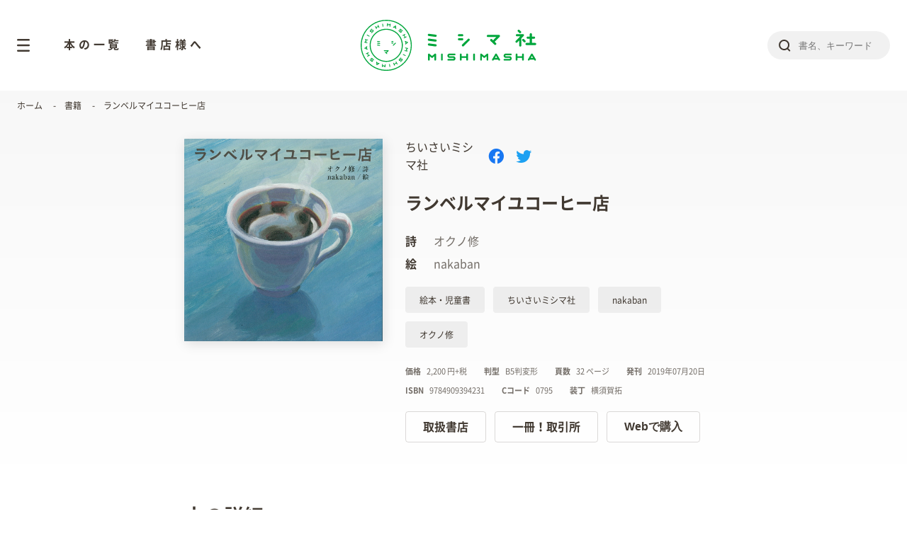

--- FILE ---
content_type: text/html; charset=UTF-8
request_url: https://mishimasha.com/books/9784909394231/
body_size: 9638
content:
<!DOCTYPE html>
<html lang="ja">
<head>
  <!-- Google tag (gtag.js) -->
  <script async src="https://www.googletagmanager.com/gtag/js?id=G-BCY2ZYF40H"></script>
  <script>
    window.dataLayer = window.dataLayer || [];
    function gtag(){dataLayer.push(arguments);}
    gtag('js', new Date());

    gtag('config', 'G-BCY2ZYF40H');
  </script>
  <meta charset="UTF-8">
  <meta http-equiv="X-UA-Compatible" content="IE=edge">
    <title>ランベルマイユコーヒー店 | 書籍 | ミシマ社</title>
  <meta name="description" content="">
  <meta name="viewport" content="width=device-width">
    <meta property="og:type" content="article">
  <meta property="og:title" content="ランベルマイユコーヒー店 | 書籍 | ミシマ社">
  <meta property="og:description" content="ちいさな総合出版社">
  <meta property="og:url" content="https://mishimasha.com/books/9784909394231/">
  <meta property="og:image" content="https://1satsu-prod.s3.ap-northeast-1.amazonaws.com/Item/Wysiwyg/%E3%80%90resize%E3%80%91%E3%83%A9%E3%83%B3%E3%83%99%E3%83%AB%E3%83%9E%E3%82%A4%E3%83%A6%E3%82%B3%E3%83%BC%E3%83%92%E3%83%BC%E5%BA%97.jpg">
    <link rel="shortcut icon" href="https://mishimasha.com/wp-content/themes/mishimasha/images/favicon.ico" />
      <link rel="stylesheet" href="https://unpkg.com/swiper/swiper-bundle.min.css" />
      <link rel="stylesheet" href="https://mishimasha.com/wp-content/themes/mishimasha/style.css" media="all">
                      
        
  <meta name='robots' content='max-image-preview:large' />
<link rel='dns-prefetch' href='//code.jquery.com' />
<link rel='dns-prefetch' href='//unpkg.com' />
<link rel='dns-prefetch' href='//maps.googleapis.com' />
<link rel='dns-prefetch' href='//www.google.com' />
<link rel='dns-prefetch' href='//s.w.org' />
<script type="text/javascript">
window._wpemojiSettings = {"baseUrl":"https:\/\/s.w.org\/images\/core\/emoji\/14.0.0\/72x72\/","ext":".png","svgUrl":"https:\/\/s.w.org\/images\/core\/emoji\/14.0.0\/svg\/","svgExt":".svg","source":{"concatemoji":"https:\/\/mishimasha.com\/wp-includes\/js\/wp-emoji-release.min.js?ver=6.0"}};
/*! This file is auto-generated */
!function(e,a,t){var n,r,o,i=a.createElement("canvas"),p=i.getContext&&i.getContext("2d");function s(e,t){var a=String.fromCharCode,e=(p.clearRect(0,0,i.width,i.height),p.fillText(a.apply(this,e),0,0),i.toDataURL());return p.clearRect(0,0,i.width,i.height),p.fillText(a.apply(this,t),0,0),e===i.toDataURL()}function c(e){var t=a.createElement("script");t.src=e,t.defer=t.type="text/javascript",a.getElementsByTagName("head")[0].appendChild(t)}for(o=Array("flag","emoji"),t.supports={everything:!0,everythingExceptFlag:!0},r=0;r<o.length;r++)t.supports[o[r]]=function(e){if(!p||!p.fillText)return!1;switch(p.textBaseline="top",p.font="600 32px Arial",e){case"flag":return s([127987,65039,8205,9895,65039],[127987,65039,8203,9895,65039])?!1:!s([55356,56826,55356,56819],[55356,56826,8203,55356,56819])&&!s([55356,57332,56128,56423,56128,56418,56128,56421,56128,56430,56128,56423,56128,56447],[55356,57332,8203,56128,56423,8203,56128,56418,8203,56128,56421,8203,56128,56430,8203,56128,56423,8203,56128,56447]);case"emoji":return!s([129777,127995,8205,129778,127999],[129777,127995,8203,129778,127999])}return!1}(o[r]),t.supports.everything=t.supports.everything&&t.supports[o[r]],"flag"!==o[r]&&(t.supports.everythingExceptFlag=t.supports.everythingExceptFlag&&t.supports[o[r]]);t.supports.everythingExceptFlag=t.supports.everythingExceptFlag&&!t.supports.flag,t.DOMReady=!1,t.readyCallback=function(){t.DOMReady=!0},t.supports.everything||(n=function(){t.readyCallback()},a.addEventListener?(a.addEventListener("DOMContentLoaded",n,!1),e.addEventListener("load",n,!1)):(e.attachEvent("onload",n),a.attachEvent("onreadystatechange",function(){"complete"===a.readyState&&t.readyCallback()})),(e=t.source||{}).concatemoji?c(e.concatemoji):e.wpemoji&&e.twemoji&&(c(e.twemoji),c(e.wpemoji)))}(window,document,window._wpemojiSettings);
</script>
<style type="text/css">
img.wp-smiley,
img.emoji {
	display: inline !important;
	border: none !important;
	box-shadow: none !important;
	height: 1em !important;
	width: 1em !important;
	margin: 0 0.07em !important;
	vertical-align: -0.1em !important;
	background: none !important;
	padding: 0 !important;
}
</style>
	<link rel='stylesheet' id='wp-block-library-css'  href='https://mishimasha.com/wp-includes/css/dist/block-library/style.min.css?ver=6.0' type='text/css' media='all' />
<style id='global-styles-inline-css' type='text/css'>
body{--wp--preset--color--black: #000000;--wp--preset--color--cyan-bluish-gray: #abb8c3;--wp--preset--color--white: #ffffff;--wp--preset--color--pale-pink: #f78da7;--wp--preset--color--vivid-red: #cf2e2e;--wp--preset--color--luminous-vivid-orange: #ff6900;--wp--preset--color--luminous-vivid-amber: #fcb900;--wp--preset--color--light-green-cyan: #7bdcb5;--wp--preset--color--vivid-green-cyan: #00d084;--wp--preset--color--pale-cyan-blue: #8ed1fc;--wp--preset--color--vivid-cyan-blue: #0693e3;--wp--preset--color--vivid-purple: #9b51e0;--wp--preset--gradient--vivid-cyan-blue-to-vivid-purple: linear-gradient(135deg,rgba(6,147,227,1) 0%,rgb(155,81,224) 100%);--wp--preset--gradient--light-green-cyan-to-vivid-green-cyan: linear-gradient(135deg,rgb(122,220,180) 0%,rgb(0,208,130) 100%);--wp--preset--gradient--luminous-vivid-amber-to-luminous-vivid-orange: linear-gradient(135deg,rgba(252,185,0,1) 0%,rgba(255,105,0,1) 100%);--wp--preset--gradient--luminous-vivid-orange-to-vivid-red: linear-gradient(135deg,rgba(255,105,0,1) 0%,rgb(207,46,46) 100%);--wp--preset--gradient--very-light-gray-to-cyan-bluish-gray: linear-gradient(135deg,rgb(238,238,238) 0%,rgb(169,184,195) 100%);--wp--preset--gradient--cool-to-warm-spectrum: linear-gradient(135deg,rgb(74,234,220) 0%,rgb(151,120,209) 20%,rgb(207,42,186) 40%,rgb(238,44,130) 60%,rgb(251,105,98) 80%,rgb(254,248,76) 100%);--wp--preset--gradient--blush-light-purple: linear-gradient(135deg,rgb(255,206,236) 0%,rgb(152,150,240) 100%);--wp--preset--gradient--blush-bordeaux: linear-gradient(135deg,rgb(254,205,165) 0%,rgb(254,45,45) 50%,rgb(107,0,62) 100%);--wp--preset--gradient--luminous-dusk: linear-gradient(135deg,rgb(255,203,112) 0%,rgb(199,81,192) 50%,rgb(65,88,208) 100%);--wp--preset--gradient--pale-ocean: linear-gradient(135deg,rgb(255,245,203) 0%,rgb(182,227,212) 50%,rgb(51,167,181) 100%);--wp--preset--gradient--electric-grass: linear-gradient(135deg,rgb(202,248,128) 0%,rgb(113,206,126) 100%);--wp--preset--gradient--midnight: linear-gradient(135deg,rgb(2,3,129) 0%,rgb(40,116,252) 100%);--wp--preset--duotone--dark-grayscale: url('#wp-duotone-dark-grayscale');--wp--preset--duotone--grayscale: url('#wp-duotone-grayscale');--wp--preset--duotone--purple-yellow: url('#wp-duotone-purple-yellow');--wp--preset--duotone--blue-red: url('#wp-duotone-blue-red');--wp--preset--duotone--midnight: url('#wp-duotone-midnight');--wp--preset--duotone--magenta-yellow: url('#wp-duotone-magenta-yellow');--wp--preset--duotone--purple-green: url('#wp-duotone-purple-green');--wp--preset--duotone--blue-orange: url('#wp-duotone-blue-orange');--wp--preset--font-size--small: 13px;--wp--preset--font-size--medium: 20px;--wp--preset--font-size--large: 36px;--wp--preset--font-size--x-large: 42px;}.has-black-color{color: var(--wp--preset--color--black) !important;}.has-cyan-bluish-gray-color{color: var(--wp--preset--color--cyan-bluish-gray) !important;}.has-white-color{color: var(--wp--preset--color--white) !important;}.has-pale-pink-color{color: var(--wp--preset--color--pale-pink) !important;}.has-vivid-red-color{color: var(--wp--preset--color--vivid-red) !important;}.has-luminous-vivid-orange-color{color: var(--wp--preset--color--luminous-vivid-orange) !important;}.has-luminous-vivid-amber-color{color: var(--wp--preset--color--luminous-vivid-amber) !important;}.has-light-green-cyan-color{color: var(--wp--preset--color--light-green-cyan) !important;}.has-vivid-green-cyan-color{color: var(--wp--preset--color--vivid-green-cyan) !important;}.has-pale-cyan-blue-color{color: var(--wp--preset--color--pale-cyan-blue) !important;}.has-vivid-cyan-blue-color{color: var(--wp--preset--color--vivid-cyan-blue) !important;}.has-vivid-purple-color{color: var(--wp--preset--color--vivid-purple) !important;}.has-black-background-color{background-color: var(--wp--preset--color--black) !important;}.has-cyan-bluish-gray-background-color{background-color: var(--wp--preset--color--cyan-bluish-gray) !important;}.has-white-background-color{background-color: var(--wp--preset--color--white) !important;}.has-pale-pink-background-color{background-color: var(--wp--preset--color--pale-pink) !important;}.has-vivid-red-background-color{background-color: var(--wp--preset--color--vivid-red) !important;}.has-luminous-vivid-orange-background-color{background-color: var(--wp--preset--color--luminous-vivid-orange) !important;}.has-luminous-vivid-amber-background-color{background-color: var(--wp--preset--color--luminous-vivid-amber) !important;}.has-light-green-cyan-background-color{background-color: var(--wp--preset--color--light-green-cyan) !important;}.has-vivid-green-cyan-background-color{background-color: var(--wp--preset--color--vivid-green-cyan) !important;}.has-pale-cyan-blue-background-color{background-color: var(--wp--preset--color--pale-cyan-blue) !important;}.has-vivid-cyan-blue-background-color{background-color: var(--wp--preset--color--vivid-cyan-blue) !important;}.has-vivid-purple-background-color{background-color: var(--wp--preset--color--vivid-purple) !important;}.has-black-border-color{border-color: var(--wp--preset--color--black) !important;}.has-cyan-bluish-gray-border-color{border-color: var(--wp--preset--color--cyan-bluish-gray) !important;}.has-white-border-color{border-color: var(--wp--preset--color--white) !important;}.has-pale-pink-border-color{border-color: var(--wp--preset--color--pale-pink) !important;}.has-vivid-red-border-color{border-color: var(--wp--preset--color--vivid-red) !important;}.has-luminous-vivid-orange-border-color{border-color: var(--wp--preset--color--luminous-vivid-orange) !important;}.has-luminous-vivid-amber-border-color{border-color: var(--wp--preset--color--luminous-vivid-amber) !important;}.has-light-green-cyan-border-color{border-color: var(--wp--preset--color--light-green-cyan) !important;}.has-vivid-green-cyan-border-color{border-color: var(--wp--preset--color--vivid-green-cyan) !important;}.has-pale-cyan-blue-border-color{border-color: var(--wp--preset--color--pale-cyan-blue) !important;}.has-vivid-cyan-blue-border-color{border-color: var(--wp--preset--color--vivid-cyan-blue) !important;}.has-vivid-purple-border-color{border-color: var(--wp--preset--color--vivid-purple) !important;}.has-vivid-cyan-blue-to-vivid-purple-gradient-background{background: var(--wp--preset--gradient--vivid-cyan-blue-to-vivid-purple) !important;}.has-light-green-cyan-to-vivid-green-cyan-gradient-background{background: var(--wp--preset--gradient--light-green-cyan-to-vivid-green-cyan) !important;}.has-luminous-vivid-amber-to-luminous-vivid-orange-gradient-background{background: var(--wp--preset--gradient--luminous-vivid-amber-to-luminous-vivid-orange) !important;}.has-luminous-vivid-orange-to-vivid-red-gradient-background{background: var(--wp--preset--gradient--luminous-vivid-orange-to-vivid-red) !important;}.has-very-light-gray-to-cyan-bluish-gray-gradient-background{background: var(--wp--preset--gradient--very-light-gray-to-cyan-bluish-gray) !important;}.has-cool-to-warm-spectrum-gradient-background{background: var(--wp--preset--gradient--cool-to-warm-spectrum) !important;}.has-blush-light-purple-gradient-background{background: var(--wp--preset--gradient--blush-light-purple) !important;}.has-blush-bordeaux-gradient-background{background: var(--wp--preset--gradient--blush-bordeaux) !important;}.has-luminous-dusk-gradient-background{background: var(--wp--preset--gradient--luminous-dusk) !important;}.has-pale-ocean-gradient-background{background: var(--wp--preset--gradient--pale-ocean) !important;}.has-electric-grass-gradient-background{background: var(--wp--preset--gradient--electric-grass) !important;}.has-midnight-gradient-background{background: var(--wp--preset--gradient--midnight) !important;}.has-small-font-size{font-size: var(--wp--preset--font-size--small) !important;}.has-medium-font-size{font-size: var(--wp--preset--font-size--medium) !important;}.has-large-font-size{font-size: var(--wp--preset--font-size--large) !important;}.has-x-large-font-size{font-size: var(--wp--preset--font-size--x-large) !important;}
</style>
<link rel='stylesheet' id='contact-form-7-css'  href='https://mishimasha.com/wp-content/plugins/contact-form-7/includes/css/styles.css?ver=5.5.6' type='text/css' media='all' />
<script type='text/javascript' src='https://code.jquery.com/jquery-2.2.4.min.js?ver=2.2.4' id='jquery-js'></script>
<script type='text/javascript' src='https://maps.googleapis.com/maps/api/js?key=AIzaSyBsYA5MEX1aTzpU5ZNn0C4Qmpsb5sFLF34&#038;ver=6.0' id='googlemap-js'></script>
<link rel="https://api.w.org/" href="https://mishimasha.com/wp-json/" /><link rel="EditURI" type="application/rsd+xml" title="RSD" href="https://mishimasha.com/xmlrpc.php?rsd" />
<link rel="wlwmanifest" type="application/wlwmanifest+xml" href="https://mishimasha.com/wp-includes/wlwmanifest.xml" /> 
<meta name="generator" content="WordPress 6.0" />
<link rel="canonical" href="https://mishimasha.com/books/9784909394231/" />
<link rel='shortlink' href='https://mishimasha.com/?p=534' />
<link rel="alternate" type="application/json+oembed" href="https://mishimasha.com/wp-json/oembed/1.0/embed?url=https%3A%2F%2Fmishimasha.com%2Fbooks%2F9784909394231%2F" />
<link rel="alternate" type="text/xml+oembed" href="https://mishimasha.com/wp-json/oembed/1.0/embed?url=https%3A%2F%2Fmishimasha.com%2Fbooks%2F9784909394231%2F&#038;format=xml" />
<link rel="icon" href="https://mishimasha.com/wp-content/uploads/2022/05/cropped-mishimasha-32x32.png" sizes="32x32" />
<link rel="icon" href="https://mishimasha.com/wp-content/uploads/2022/05/cropped-mishimasha-192x192.png" sizes="192x192" />
<link rel="apple-touch-icon" href="https://mishimasha.com/wp-content/uploads/2022/05/cropped-mishimasha-180x180.png" />
<meta name="msapplication-TileImage" content="https://mishimasha.com/wp-content/uploads/2022/05/cropped-mishimasha-270x270.png" />
</head>
<body class="">
<div class="l-bgGradient"></div>
<div class="l-wrapper">
  <div class="l-headerContainer">
    <header class="l-header">
      <div class="l-header__inner">
        <ul class="l-headerNav">
          <li class="l-headerNavItem l-headerNavItem--menu">
            <button class="l-headerMenuTrigger" data-menu-open>
              <img class="l-headerMenuTrigger__icon" src="https://mishimasha.com/wp-content/themes/mishimasha/images/icon-menu.svg" alt="">
            </button>
          </li>
          <li class="l-headerNavItem l-headerNavItem--link"><a class="l-headerNavItem__link" href="/books/">本の一覧</a></li>
                              <li class="l-headerNavItem l-headerNavItem--link"><a class="l-headerNavItem__link" href="/for-bs/">書店様へ</a></li>
        </ul>
        <a class="l-headerLogo" href="/">
          <img class="l-headerLogo__img" src="https://mishimasha.com/wp-content/themes/mishimasha/images/logo.svg" alt="ミシマ社">
        </a>
        <div id="js-search-form" class="l-headerSearch">
          <form action="https://mishimasha.com">
            <input
              class="l-headerSearch__input"
              type="text"
              placeholder="書名、キーワード"
              name="s"
              value="">
            </button>
          </form>
        </div>
        <button
          id="js-search-trigger"
          class="l-headerSearchTrigger"
        >
      </div>
    </header>
  </div>
  <div class="l-content">
                    <div class="l-breadcrumbContainer ">
        <ul>
                      <li><a href="https://mishimasha.com">ホーム</a></li>
                      <li><a href="https://mishimasha.com/books/">書籍</a></li>
                      <li><a href="https://mishimasha.com/books/9784909394231/">ランベルマイユコーヒー店</a></li>
                  </ul>

              </div>
    <div class="c-container">
  <div class="p-itemHeader">
          <div class="p-itemHeader__thumb ">
        <img
          class="p-itemHeader__thumbImg"
          src="https://1satsu.jp/Item/Wysiwyg/%E3%80%90resize%E3%80%91%E3%83%A9%E3%83%B3%E3%83%99%E3%83%AB%E3%83%9E%E3%82%A4%E3%83%A6%E3%82%B3%E3%83%BC%E3%83%92%E3%83%BC%E5%BA%97.jpg"
          alt="ランベルマイユコーヒー店"
          data-index="0"
          data-micromodal-trigger="js-book-thumb-modal"
        >

                  <div class="p-itemHeader__thumb_sub">
                      </div>
              </div>
    
          <div
        id="js-book-thumb-modal"
        class="c-micromodal c-micromodal-slide book-thumb"
        aria-hidden="true"
      >
        <div class="c-micromodal__overlay book-thumb" tabindex="-1" data-micromodal-close="true">
          <span class="c-micromodal__close" data-micromodal-close="true" ></span>
          <div class="c-micromodal__container book-thumb" role="dialog" aria-modal="true">
                          <img src="https://1satsu-prod.s3.ap-northeast-1.amazonaws.com/Item/Wysiwyg/%E3%80%90resize%E3%80%91%E3%83%A9%E3%83%B3%E3%83%99%E3%83%AB%E3%83%9E%E3%82%A4%E3%83%A6%E3%82%B3%E3%83%BC%E3%83%92%E3%83%BC%E5%BA%97.jpg">
                      </div>
        </div>
      </div>
        <div class="p-itemHeader__inner">
      <div class="p-itemHeader__top">
        <div class="p-itemHeader__info">
          <div class="p-itemHeader__infoInner">
                                      <div class="p-itemHeader__series">ちいさいミシマ社</div>
                      </div>
          <div class="p-itemHeader__sns">
            <a
              href="http://www.facebook.com/share.php?u=https://mishimasha.com/books/9784909394231/"
              class="p-itemHeader__snsLink fb"
              target="_blank"
              rel="noopener noreferrer">
              <i class="fab fa-facebook"></i>
            </a>
            <a
              href="https://twitter.com/share?url=https://mishimasha.com/books/9784909394231/&text=ランベルマイユコーヒー店"
              class="p-itemHeader__snsLink tw" target="_blank" rel="noopener noreferrer">
              <i class="fab fa-twitter"></i>
            </a>
          </div>
        </div>
        <h1 class="p-itemHeader__title">ランベルマイユコーヒー店</h1>
      </div>
      <p class="p-itemHeader__subtitle"></h1>

      <table class="p-itemHeader__author">
        <tbody>
                                                              <tr>
                <th>詩</th>
                <td><a  target="_blank"><span>オクノ修 </span></a></td>
              </tr>
                                        <tr>
                <th>絵</th>
                <td><a  target="_blank"><span>nakaban </span></a></td>
              </tr>
                              </tbody>
      </table>

                      <div class="c-spacer y2"></div>
        <div class="c-buttonContainer">
                                                    <a
                  href="https://mishimasha.com/books/category-genre/%e7%b5%b5%e6%9c%ac%e3%83%bb%e5%85%90%e7%ab%a5%e6%9b%b8/"
                  class="c-button gray xs fit-content">絵本・児童書</a>
                              <a
                  href="https://mishimasha.com/books/category-genre/%e3%81%a1%e3%81%84%e3%81%95%e3%81%84%e3%83%9f%e3%82%b7%e3%83%9e%e7%a4%be/"
                  class="c-button gray xs fit-content">ちいさいミシマ社</a>
                                                                              <a
                  href="https://mishimasha.com/books/category-author/nakaban/"
                  class="c-button gray xs fit-content">nakaban</a>
                              <a
                  href="https://mishimasha.com/books/category-author/%e3%82%aa%e3%82%af%e3%83%8e%e4%bf%ae/"
                  class="c-button gray xs fit-content">オクノ修</a>
                                            </div>
      
      <ul class="p-itemHeader__metaList">
                <li class="p-itemHeader__metaItem"><span>価格</span> 2,200 円+税</li>
                                    <li class="p-itemHeader__metaItem"><span>判型</span>B5判変形        </li>        <li class="p-itemHeader__metaItem"><span>頁数</span>32 ページ</li>                  <li class="p-itemHeader__metaItem">
                        <span>発刊</span>2019年07月20日          </li>        <li class="p-itemHeader__metaItem"><span>ISBN</span>9784909394231</li>        <li class="p-itemHeader__metaItem"><span>Cコード</span>0795</li>        <li class="p-itemHeader__metaItem"><span>装丁</span>横須賀拓</li>      </ul>


            <div class="c-spacer y1"></div>
      <div class="c-buttonContainer">

                                            <a
                class="c-button border sm fit-content"
                href="/bs/"
                target="_self">取扱書店</a>
                                                                  <a
                class="c-button border sm fit-content"
                href="https://1satsu.jp/item/7270/"
                target="_blank">一冊！取引所</a>
                                                                  <button
                class="c-button border sm fit-content"
                href=""
                data-micromodal-trigger="js-parts-item-modal-web">Webで購入</button>

              <div
                id="js-parts-item-modal-web"
                class="c-micromodal c-micromodal-slide"
                aria-hidden="true">
                <div class="c-micromodal__overlay" tabindex="-1" data-micromodal-close="true">
                  <span class="c-micromodal__close" data-micromodal-close="true" ></span>
                  <div class="c-micromodal__container" role="dialog" aria-modal="true">
                    <div class="c-heading">Webで購入</div>
                                          <div class="c-spacer y3"></div>
                      <p class="c-paragraph">他にも、各地の本屋さんで通販して頂いております。<br>ぜひお好きな本屋さんのオンラインショップででもおさがしくださいませ。</p>
                                        <div class="c-spacer y4 sm-y4"></div>
                    <hr>
                    <div class="c-spacer y4 sm-y4"></div>
                    <div class="c-buttonContainer">
                                              <a
                          class="c-button green fit-content sm-full"
                          href="https://www.amazon.co.jp/dp/4909394230/"
                          target="_blank">Amazon</a>
                                              <a
                          class="c-button green fit-content sm-full"
                          href="https://www.kinokuniya.co.jp/f/dsg-01-9784909394231"
                          target="_blank">紀伊國屋書店</a>
                                              <a
                          class="c-button green fit-content sm-full"
                          href="https://mishimasha-books.shop/items/5cfdbe06c3a9674c6ee7f899"
                          target="_blank">ミシマ社Web直販</a>
                                              <a
                          class="c-button green fit-content sm-full"
                          href="https://www.maruzenjunkudo.co.jp/products/9784909394231"
                          target="_blank">丸善ジュンク堂書店</a>
                                              <a
                          class="c-button green fit-content sm-full"
                          href="https://books.rakuten.co.jp/rb/15985255/?l-id=search-c-item-img-01"
                          target="_blank">楽天ブックス</a>
                                          </div>
                  </div>
                </div>
              </div>
                                                                        </div>
    </div>
  </div>

  

  <div class="c-spacer y8"></div>
  <div class="p-itemContent">
    <h2 class="c-heading">本の詳細</h2>
    <div class="p-itemContent__description n2br">
      コーヒーとともに日々を刻む、すべての人たちへ。<br><br>京都の老舗喫茶店「六曜社」のマスター、オクノ修の名曲に触発され、<br>画家のnakabanが10年以上温め続けた作品、ついに完成。    </div>

      </div>
  <div class="c-spacer y8"></div>
  <div class="p-itemAuthor">
    <h2 class="c-heading">著者情報</h2>
                                <div class="c-spacer y3"></div>
        <div class="author">
                    <div class="text">
            <h3 class="p-itemAuthor__name">詩: オクノ修（オクノオサム）</h3>
            <div class="c-spacer y1"></div>
            <p class="p-itemAuthor__profile">1952年京都生まれ。シンガーソングライターであり、京都の老舗喫茶店「六曜社」のマスター。</p>
            <div class="c-spacer y2"></div>
          </div>
        </div>
                      <div class="c-spacer y3"></div>
        <div class="author">
                    <div class="text">
            <h3 class="p-itemAuthor__name">絵: nakaban（ナカバン）</h3>
            <div class="c-spacer y1"></div>
            <p class="p-itemAuthor__profile">1974年生まれ。画家。広島市在住。絵画を中心にイラストレーション、文章、絵本、映像作品を発表している。新潮社『とんぼの本』や本屋『Title』のロゴマークを制作。著書に『よるのむこう』(白泉社)、『ぼくとたいようのふね』（ビーエル出版)、『窓から見える世界の風』(福島あずさ著、創元社)『ことばの生まれる景色』(辻山良雄との共著、ナナロク社) ほか。珈琲片手の時間が大好きである。</p>
            <div class="c-spacer y2"></div>
          </div>
        </div>
            </div>

    

        <div class="c-spacer y8"></div>
    <h2 class="c-heading">関連ニュース</h2>

    <div class="related-item-slider">
      <div class="swiperContainer">
        <div class="swiper full-width">
          <ul class="c-list swiper-wrapper">
                                        <li class="c-list-item sm swiper-slide">
  <div>
    <a href="https://mishimasha.com/news/3905/" target="_self">
              <div
          class="image"
                    style="background-image: url(https://mishimasha.com/wp-content/uploads/2024/09/701f5552620a8386e4765c76458f6d68.jpg);">
        </div>
      
      <p class="title">【11/14~12/2】「ちいさな総合出版社 ミシマ社の本の贈り物展」を開催します！@ニジノ絵本屋(東京・都立大学）</p>
              <p class="description">自由が丘のおとなり、都立大学で楽しいイベントを開催されながら、絵本を届けられているニジノ絵本屋さんで、11月から12月にかけて、展示を行うことになりました！</p>
          </a>

          <div class="c-tags">
                <a href="https://mishimasha.com/news/news-category/%e7%b5%b5%e6%9c%ac/" class="c-tag">絵本</a>
      </div>
      </div>
</li>
                      </ul>
          <div class="swiper-centered-button-prev"></div>
          <div class="swiper-centered-button-next"></div>
          <div class="swiper-pagination"></div>
        </div>
      </div>
    </div>
  
    <div class="box-preparation">
    <div class="container">
      <div class="editor">
        <!-- <p class="notfound">ご覧の記事は現在準備中です。</p> -->
      </div>
    </div>
  </div>


</div>
</div><!-- /.l-content -->
<footer class="l-footer">
  <div class="l-footer__inner">
    <ul class="l-footerNav">
      <li class="l-footerNavItem"><a class="l-footerNavItem__link" href="/company/">会社概要</a></li>
      <li class="l-footerNavItem"><a class="l-footerNavItem__link" href="/mailmagazine/">メールマガジン登録</a></li>
      <li class="l-footerNavItem"><a class="l-footerNavItem__link" href="/privacy/">プライバシーポリシー</a></li>
      <li class="l-footerNavItem"><a class="l-footerNavItem__link" href="/little-mishimasha/">ちいさいミシマ社</a></li>
      <li class="l-footerNavItem"><a class="l-footerNavItem__link" href="/contact/">お問い合わせ</a></li>
    </ul>
    <div class="l-footer__copyright">
      <span>COPYRIGHT © 2006-2022.MISHIMASHA PUBLISHING CO.</span>
      <span>ALL RIGHT RESERVED</span>
    </div>
  </div>
</footer>
</div>
<div id="js-menu">
  <div class="l-menuOverlay" data-menu-close></div>
  <div class="l-menu">
    <div class="l-menu__inner">
      <div class="l-menuNav">
        <div class="l-menuNav__title">本を探す</div>
        <div class="l-menuNavListContainer">
          <ul class="l-menuNavList">
            <li class="l-menuNavListItem">
              <a class="l-menuNavListItem__link" href="/books/">本の一覧</a>
            </li>
            <li class="l-menuNavListItem">
              <a class="l-menuNavListItem__link" href="/future/">これから出る本</a>
            </li>
            <li class="l-menuNavListItem">
              <a class="l-menuNavListItem__link" href="/genre/">ジャンルで探す</a>
            </li>
            <li class="l-menuNavListItem">
              <a class="l-menuNavListItem__link" href="/bs/">取り扱い書店</a>
            </li>
            <li class="l-menuNavListItem">
              <a class="l-menuNavListItem__link" href="/special/ehon/">ミシマ社の絵本</a>
            </li>
            <li class="l-menuNavListItem">
              <a class="l-menuNavListItem__link" href="/special/chabudai/">生活者のための総合雑誌 ちゃぶ台</a>
            </li>
          </ul>
        </div>
      </div>
      <div class="l-menuNav">
        <div class="l-menuNav__title"><a href="/news/">活動たち</a></div>
        <div class="l-menuNavListContainer">
          <ul class="l-menuNavList">
            <li class="l-menuNavListItem">
              <a class="l-menuNavListItem__link" href="/news/">一覧</a>
            </li>
            <li class="l-menuNavListItem">
              <a class="l-menuNavListItem__link" href="/news/news-category/新刊/">新刊</a>
            </li>
            <li class="l-menuNavListItem">
              <a class="l-menuNavListItem__link" href="/news/news-category/重版/">重版</a>
            </li>
            <li class="l-menuNavListItem">
              <a class="l-menuNavListItem__link" href="/news/news-category/掲載情報/">掲載情報</a>
            </li>
            <li class="l-menuNavListItem">
              <a class="l-menuNavListItem__link" href="/news/news-category/フェア/">フェア</a>
            </li>
            <li class="l-menuNavListItem">
              <a class="l-menuNavListItem__link" href="/news/news-category/書店イベント/">書店イベント</a>
            </li>
            <li class="l-menuNavListItem">
                                    <a class="l-menuNavListItem__link" href="/news/news-category/mslive/">MSLive!</a>
            </li>
            <li class="l-menuNavListItem">
              <a class="l-menuNavListItem__link" href="/news/news-category/ミシマガ/">ミシマガ</a>
            </li>
            <li class="l-menuNavListItem">
              <a class="l-menuNavListItem__link" href="/special/little-mishimasha/">ちいさいミシマ社</a>
            </li>
            <li class="l-menuNavListItem">
              <a class="l-menuNavListItem__link" href="/news/news-category/お知らせ/">お知らせ</a>
            </li>
          </ul>
        </div>
      </div>
      <div class="l-menuNav">
        <div class="l-menuNav__title">書店様へ</div>
        <div class="l-menuNavListContainer">
          <ul class="l-menuNavList">
            <li class="l-menuNavListItem"><a href="/for-bs/">取引書店様へ</a></li>
            <li class="l-menuNavListItem inner">
              <a class="l-menuNavListItem__link" href="/for-bs/#cyumon">ご注文方法</a>
            </li>
            <li class="l-menuNavListItem inner">
              <a class="l-menuNavListItem__link" href="/for-bs/#henpin">返品について</a>
            </li>
            <li class="l-menuNavListItem inner">
              <a class="l-menuNavListItem__link" href="/for-bs/#QA">よくあるご質問</a>
            </li>
          </ul>
          <ul class="l-menuNavList">
            <li class="l-menuNavListItem"><a href="/new-bs/">直取引の開始方法</a></li>
            <li class="l-menuNavListItem inner">
              <a class="l-menuNavListItem__link" href="/new-bs/#form">お申し込みフォーム</a>
            </li>
            <li class="l-menuNavListItem inner">
              <a class="l-menuNavListItem__link" href="/new-bs/#joken">取引条件</a>
            </li>
          </ul>
        </div>
      </div>
      <div class="l-menuNav">
        <div class="l-menuNav__title">会社情報</div>
        <div class="l-menuNavListContainer">
          <ul class="l-menuNavList">
            <li class="l-menuNavListItem">
              <a class="l-menuNavListItem__link" href="/company/">会社概要</a>
            </li>
            <li class="l-menuNavListItem">
              <a class="l-menuNavListItem__link" href="/company/#aisatsu">ご挨拶</a>
            </li>
            <li class="l-menuNavListItem">
              <a class="l-menuNavListItem__link" href="/supporter/">サポーター制度</a>
            </li>
            <li class="l-menuNavListItem">
              <a class="l-menuNavListItem__link" href="/mailmagazine/">メルマガ登録</a>
            </li>
            <li class="l-menuNavListItem">
              <a class="l-menuNavListItem__link" href="/kyoto/">ミシマ社の本屋さん</a>
            </li>
          </ul>
        </div>
      </div>
      <div class="l-menuNav">
        <div class="l-menuNav__title">関連サイト</div>
        <div class="l-menuNavListContainer">
          <ul class="l-menuNavList">
            <li class="l-menuNavListItem">
              <a class="l-menuNavListItem__link" href="https://1satsu.jp" target="_blank">一冊！取引所</a>
            </li>
            <li class="l-menuNavListItem">
              <a class="l-menuNavListItem__link" href="https://www.mishimaga.com/" target="_blank">みんなのミシマガジン</a>
            </li>
            <li class="l-menuNavListItem">
              <a class="l-menuNavListItem__link" href="https://mishimasha-books.shop/" target="_blank">オンラインストア</a>
            </li>
            <li class="l-menuNavListItem">
              <a class="l-menuNavListItem__link" href="https://twitter.com/mishimasha" target="_blank"><i class="fab fa-twitter"></i> Twitter</a>
            </li>
            <li class="l-menuNavListItem">
              <a class="l-menuNavListItem__link" href="https://www.facebook.com/mishimasha" target="_blank"><i class="fab fa-facebook"></i> Facebook</a>
            </li>
            <li class="l-menuNavListItem">
              <a class="l-menuNavListItem__link" href="https://www.instagram.com/mishimasha_books/" target="_blank"><i class="fab fa-instagram"></i> Instagram</a>
            </li>
          </ul>
        </div>
      </div>
      <div class="l-menuNav">
        <div class="l-menuNav__title">お問い合わせ</div>
        <div class="l-menuNavListContainer">
          <ul class="l-menuNavList">
            <li class="l-menuNavListItem">
              <a class="l-menuNavListItem__link" href="/contact/">お問い合わせフォーム</a>
            </li>
            <li class="l-menuNavListItem">
              <a class="l-menuNavListItem__link" href="/cover/">書影の利用について</a>
            </li>
          </ul>
        </div>
      </div>
    </div>
  </div>
  <button class="l-menuClose" data-menu-close></button>
</div>
<script type='text/javascript' src='https://mishimasha.com/wp-content/themes/mishimasha/js/map.js?ver=1.0' id='map-js'></script>
<script type='text/javascript' src='https://unpkg.com/swiper/swiper-bundle.min.js?ver=1.0' id='swiper-js'></script>
<script type='text/javascript' src='https://mishimasha.com/wp-content/themes/mishimasha/js/main.js?ver=1.0' id='main-js'></script>
<script type='text/javascript' src='https://mishimasha.com/wp-content/themes/mishimasha/js/layouts.js?ver=1.0' id='layout-js'></script>
<script type='text/javascript' src='https://mishimasha.com/wp-includes/js/dist/vendor/regenerator-runtime.min.js?ver=0.13.9' id='regenerator-runtime-js'></script>
<script type='text/javascript' src='https://mishimasha.com/wp-includes/js/dist/vendor/wp-polyfill.min.js?ver=3.15.0' id='wp-polyfill-js'></script>
<script type='text/javascript' id='contact-form-7-js-extra'>
/* <![CDATA[ */
var wpcf7 = {"api":{"root":"https:\/\/mishimasha.com\/wp-json\/","namespace":"contact-form-7\/v1"}};
/* ]]> */
</script>
<script type='text/javascript' src='https://mishimasha.com/wp-content/plugins/contact-form-7/includes/js/index.js?ver=5.5.6' id='contact-form-7-js'></script>
<script type='text/javascript' src='https://www.google.com/recaptcha/api.js?render=6Ld0bC4kAAAAAPAWZHIURFRdmA3S__48ItxE9L72&#038;ver=3.0' id='google-recaptcha-js'></script>
<script type='text/javascript' id='wpcf7-recaptcha-js-extra'>
/* <![CDATA[ */
var wpcf7_recaptcha = {"sitekey":"6Ld0bC4kAAAAAPAWZHIURFRdmA3S__48ItxE9L72","actions":{"homepage":"homepage","contactform":"contactform"}};
/* ]]> */
</script>
<script type='text/javascript' src='https://mishimasha.com/wp-content/plugins/contact-form-7/modules/recaptcha/index.js?ver=5.5.6' id='wpcf7-recaptcha-js'></script>
</body>
</html>


--- FILE ---
content_type: text/html; charset=utf-8
request_url: https://www.google.com/recaptcha/api2/anchor?ar=1&k=6Ld0bC4kAAAAAPAWZHIURFRdmA3S__48ItxE9L72&co=aHR0cHM6Ly9taXNoaW1hc2hhLmNvbTo0NDM.&hl=en&v=N67nZn4AqZkNcbeMu4prBgzg&size=invisible&anchor-ms=20000&execute-ms=30000&cb=qw4n818b2d2s
body_size: 48782
content:
<!DOCTYPE HTML><html dir="ltr" lang="en"><head><meta http-equiv="Content-Type" content="text/html; charset=UTF-8">
<meta http-equiv="X-UA-Compatible" content="IE=edge">
<title>reCAPTCHA</title>
<style type="text/css">
/* cyrillic-ext */
@font-face {
  font-family: 'Roboto';
  font-style: normal;
  font-weight: 400;
  font-stretch: 100%;
  src: url(//fonts.gstatic.com/s/roboto/v48/KFO7CnqEu92Fr1ME7kSn66aGLdTylUAMa3GUBHMdazTgWw.woff2) format('woff2');
  unicode-range: U+0460-052F, U+1C80-1C8A, U+20B4, U+2DE0-2DFF, U+A640-A69F, U+FE2E-FE2F;
}
/* cyrillic */
@font-face {
  font-family: 'Roboto';
  font-style: normal;
  font-weight: 400;
  font-stretch: 100%;
  src: url(//fonts.gstatic.com/s/roboto/v48/KFO7CnqEu92Fr1ME7kSn66aGLdTylUAMa3iUBHMdazTgWw.woff2) format('woff2');
  unicode-range: U+0301, U+0400-045F, U+0490-0491, U+04B0-04B1, U+2116;
}
/* greek-ext */
@font-face {
  font-family: 'Roboto';
  font-style: normal;
  font-weight: 400;
  font-stretch: 100%;
  src: url(//fonts.gstatic.com/s/roboto/v48/KFO7CnqEu92Fr1ME7kSn66aGLdTylUAMa3CUBHMdazTgWw.woff2) format('woff2');
  unicode-range: U+1F00-1FFF;
}
/* greek */
@font-face {
  font-family: 'Roboto';
  font-style: normal;
  font-weight: 400;
  font-stretch: 100%;
  src: url(//fonts.gstatic.com/s/roboto/v48/KFO7CnqEu92Fr1ME7kSn66aGLdTylUAMa3-UBHMdazTgWw.woff2) format('woff2');
  unicode-range: U+0370-0377, U+037A-037F, U+0384-038A, U+038C, U+038E-03A1, U+03A3-03FF;
}
/* math */
@font-face {
  font-family: 'Roboto';
  font-style: normal;
  font-weight: 400;
  font-stretch: 100%;
  src: url(//fonts.gstatic.com/s/roboto/v48/KFO7CnqEu92Fr1ME7kSn66aGLdTylUAMawCUBHMdazTgWw.woff2) format('woff2');
  unicode-range: U+0302-0303, U+0305, U+0307-0308, U+0310, U+0312, U+0315, U+031A, U+0326-0327, U+032C, U+032F-0330, U+0332-0333, U+0338, U+033A, U+0346, U+034D, U+0391-03A1, U+03A3-03A9, U+03B1-03C9, U+03D1, U+03D5-03D6, U+03F0-03F1, U+03F4-03F5, U+2016-2017, U+2034-2038, U+203C, U+2040, U+2043, U+2047, U+2050, U+2057, U+205F, U+2070-2071, U+2074-208E, U+2090-209C, U+20D0-20DC, U+20E1, U+20E5-20EF, U+2100-2112, U+2114-2115, U+2117-2121, U+2123-214F, U+2190, U+2192, U+2194-21AE, U+21B0-21E5, U+21F1-21F2, U+21F4-2211, U+2213-2214, U+2216-22FF, U+2308-230B, U+2310, U+2319, U+231C-2321, U+2336-237A, U+237C, U+2395, U+239B-23B7, U+23D0, U+23DC-23E1, U+2474-2475, U+25AF, U+25B3, U+25B7, U+25BD, U+25C1, U+25CA, U+25CC, U+25FB, U+266D-266F, U+27C0-27FF, U+2900-2AFF, U+2B0E-2B11, U+2B30-2B4C, U+2BFE, U+3030, U+FF5B, U+FF5D, U+1D400-1D7FF, U+1EE00-1EEFF;
}
/* symbols */
@font-face {
  font-family: 'Roboto';
  font-style: normal;
  font-weight: 400;
  font-stretch: 100%;
  src: url(//fonts.gstatic.com/s/roboto/v48/KFO7CnqEu92Fr1ME7kSn66aGLdTylUAMaxKUBHMdazTgWw.woff2) format('woff2');
  unicode-range: U+0001-000C, U+000E-001F, U+007F-009F, U+20DD-20E0, U+20E2-20E4, U+2150-218F, U+2190, U+2192, U+2194-2199, U+21AF, U+21E6-21F0, U+21F3, U+2218-2219, U+2299, U+22C4-22C6, U+2300-243F, U+2440-244A, U+2460-24FF, U+25A0-27BF, U+2800-28FF, U+2921-2922, U+2981, U+29BF, U+29EB, U+2B00-2BFF, U+4DC0-4DFF, U+FFF9-FFFB, U+10140-1018E, U+10190-1019C, U+101A0, U+101D0-101FD, U+102E0-102FB, U+10E60-10E7E, U+1D2C0-1D2D3, U+1D2E0-1D37F, U+1F000-1F0FF, U+1F100-1F1AD, U+1F1E6-1F1FF, U+1F30D-1F30F, U+1F315, U+1F31C, U+1F31E, U+1F320-1F32C, U+1F336, U+1F378, U+1F37D, U+1F382, U+1F393-1F39F, U+1F3A7-1F3A8, U+1F3AC-1F3AF, U+1F3C2, U+1F3C4-1F3C6, U+1F3CA-1F3CE, U+1F3D4-1F3E0, U+1F3ED, U+1F3F1-1F3F3, U+1F3F5-1F3F7, U+1F408, U+1F415, U+1F41F, U+1F426, U+1F43F, U+1F441-1F442, U+1F444, U+1F446-1F449, U+1F44C-1F44E, U+1F453, U+1F46A, U+1F47D, U+1F4A3, U+1F4B0, U+1F4B3, U+1F4B9, U+1F4BB, U+1F4BF, U+1F4C8-1F4CB, U+1F4D6, U+1F4DA, U+1F4DF, U+1F4E3-1F4E6, U+1F4EA-1F4ED, U+1F4F7, U+1F4F9-1F4FB, U+1F4FD-1F4FE, U+1F503, U+1F507-1F50B, U+1F50D, U+1F512-1F513, U+1F53E-1F54A, U+1F54F-1F5FA, U+1F610, U+1F650-1F67F, U+1F687, U+1F68D, U+1F691, U+1F694, U+1F698, U+1F6AD, U+1F6B2, U+1F6B9-1F6BA, U+1F6BC, U+1F6C6-1F6CF, U+1F6D3-1F6D7, U+1F6E0-1F6EA, U+1F6F0-1F6F3, U+1F6F7-1F6FC, U+1F700-1F7FF, U+1F800-1F80B, U+1F810-1F847, U+1F850-1F859, U+1F860-1F887, U+1F890-1F8AD, U+1F8B0-1F8BB, U+1F8C0-1F8C1, U+1F900-1F90B, U+1F93B, U+1F946, U+1F984, U+1F996, U+1F9E9, U+1FA00-1FA6F, U+1FA70-1FA7C, U+1FA80-1FA89, U+1FA8F-1FAC6, U+1FACE-1FADC, U+1FADF-1FAE9, U+1FAF0-1FAF8, U+1FB00-1FBFF;
}
/* vietnamese */
@font-face {
  font-family: 'Roboto';
  font-style: normal;
  font-weight: 400;
  font-stretch: 100%;
  src: url(//fonts.gstatic.com/s/roboto/v48/KFO7CnqEu92Fr1ME7kSn66aGLdTylUAMa3OUBHMdazTgWw.woff2) format('woff2');
  unicode-range: U+0102-0103, U+0110-0111, U+0128-0129, U+0168-0169, U+01A0-01A1, U+01AF-01B0, U+0300-0301, U+0303-0304, U+0308-0309, U+0323, U+0329, U+1EA0-1EF9, U+20AB;
}
/* latin-ext */
@font-face {
  font-family: 'Roboto';
  font-style: normal;
  font-weight: 400;
  font-stretch: 100%;
  src: url(//fonts.gstatic.com/s/roboto/v48/KFO7CnqEu92Fr1ME7kSn66aGLdTylUAMa3KUBHMdazTgWw.woff2) format('woff2');
  unicode-range: U+0100-02BA, U+02BD-02C5, U+02C7-02CC, U+02CE-02D7, U+02DD-02FF, U+0304, U+0308, U+0329, U+1D00-1DBF, U+1E00-1E9F, U+1EF2-1EFF, U+2020, U+20A0-20AB, U+20AD-20C0, U+2113, U+2C60-2C7F, U+A720-A7FF;
}
/* latin */
@font-face {
  font-family: 'Roboto';
  font-style: normal;
  font-weight: 400;
  font-stretch: 100%;
  src: url(//fonts.gstatic.com/s/roboto/v48/KFO7CnqEu92Fr1ME7kSn66aGLdTylUAMa3yUBHMdazQ.woff2) format('woff2');
  unicode-range: U+0000-00FF, U+0131, U+0152-0153, U+02BB-02BC, U+02C6, U+02DA, U+02DC, U+0304, U+0308, U+0329, U+2000-206F, U+20AC, U+2122, U+2191, U+2193, U+2212, U+2215, U+FEFF, U+FFFD;
}
/* cyrillic-ext */
@font-face {
  font-family: 'Roboto';
  font-style: normal;
  font-weight: 500;
  font-stretch: 100%;
  src: url(//fonts.gstatic.com/s/roboto/v48/KFO7CnqEu92Fr1ME7kSn66aGLdTylUAMa3GUBHMdazTgWw.woff2) format('woff2');
  unicode-range: U+0460-052F, U+1C80-1C8A, U+20B4, U+2DE0-2DFF, U+A640-A69F, U+FE2E-FE2F;
}
/* cyrillic */
@font-face {
  font-family: 'Roboto';
  font-style: normal;
  font-weight: 500;
  font-stretch: 100%;
  src: url(//fonts.gstatic.com/s/roboto/v48/KFO7CnqEu92Fr1ME7kSn66aGLdTylUAMa3iUBHMdazTgWw.woff2) format('woff2');
  unicode-range: U+0301, U+0400-045F, U+0490-0491, U+04B0-04B1, U+2116;
}
/* greek-ext */
@font-face {
  font-family: 'Roboto';
  font-style: normal;
  font-weight: 500;
  font-stretch: 100%;
  src: url(//fonts.gstatic.com/s/roboto/v48/KFO7CnqEu92Fr1ME7kSn66aGLdTylUAMa3CUBHMdazTgWw.woff2) format('woff2');
  unicode-range: U+1F00-1FFF;
}
/* greek */
@font-face {
  font-family: 'Roboto';
  font-style: normal;
  font-weight: 500;
  font-stretch: 100%;
  src: url(//fonts.gstatic.com/s/roboto/v48/KFO7CnqEu92Fr1ME7kSn66aGLdTylUAMa3-UBHMdazTgWw.woff2) format('woff2');
  unicode-range: U+0370-0377, U+037A-037F, U+0384-038A, U+038C, U+038E-03A1, U+03A3-03FF;
}
/* math */
@font-face {
  font-family: 'Roboto';
  font-style: normal;
  font-weight: 500;
  font-stretch: 100%;
  src: url(//fonts.gstatic.com/s/roboto/v48/KFO7CnqEu92Fr1ME7kSn66aGLdTylUAMawCUBHMdazTgWw.woff2) format('woff2');
  unicode-range: U+0302-0303, U+0305, U+0307-0308, U+0310, U+0312, U+0315, U+031A, U+0326-0327, U+032C, U+032F-0330, U+0332-0333, U+0338, U+033A, U+0346, U+034D, U+0391-03A1, U+03A3-03A9, U+03B1-03C9, U+03D1, U+03D5-03D6, U+03F0-03F1, U+03F4-03F5, U+2016-2017, U+2034-2038, U+203C, U+2040, U+2043, U+2047, U+2050, U+2057, U+205F, U+2070-2071, U+2074-208E, U+2090-209C, U+20D0-20DC, U+20E1, U+20E5-20EF, U+2100-2112, U+2114-2115, U+2117-2121, U+2123-214F, U+2190, U+2192, U+2194-21AE, U+21B0-21E5, U+21F1-21F2, U+21F4-2211, U+2213-2214, U+2216-22FF, U+2308-230B, U+2310, U+2319, U+231C-2321, U+2336-237A, U+237C, U+2395, U+239B-23B7, U+23D0, U+23DC-23E1, U+2474-2475, U+25AF, U+25B3, U+25B7, U+25BD, U+25C1, U+25CA, U+25CC, U+25FB, U+266D-266F, U+27C0-27FF, U+2900-2AFF, U+2B0E-2B11, U+2B30-2B4C, U+2BFE, U+3030, U+FF5B, U+FF5D, U+1D400-1D7FF, U+1EE00-1EEFF;
}
/* symbols */
@font-face {
  font-family: 'Roboto';
  font-style: normal;
  font-weight: 500;
  font-stretch: 100%;
  src: url(//fonts.gstatic.com/s/roboto/v48/KFO7CnqEu92Fr1ME7kSn66aGLdTylUAMaxKUBHMdazTgWw.woff2) format('woff2');
  unicode-range: U+0001-000C, U+000E-001F, U+007F-009F, U+20DD-20E0, U+20E2-20E4, U+2150-218F, U+2190, U+2192, U+2194-2199, U+21AF, U+21E6-21F0, U+21F3, U+2218-2219, U+2299, U+22C4-22C6, U+2300-243F, U+2440-244A, U+2460-24FF, U+25A0-27BF, U+2800-28FF, U+2921-2922, U+2981, U+29BF, U+29EB, U+2B00-2BFF, U+4DC0-4DFF, U+FFF9-FFFB, U+10140-1018E, U+10190-1019C, U+101A0, U+101D0-101FD, U+102E0-102FB, U+10E60-10E7E, U+1D2C0-1D2D3, U+1D2E0-1D37F, U+1F000-1F0FF, U+1F100-1F1AD, U+1F1E6-1F1FF, U+1F30D-1F30F, U+1F315, U+1F31C, U+1F31E, U+1F320-1F32C, U+1F336, U+1F378, U+1F37D, U+1F382, U+1F393-1F39F, U+1F3A7-1F3A8, U+1F3AC-1F3AF, U+1F3C2, U+1F3C4-1F3C6, U+1F3CA-1F3CE, U+1F3D4-1F3E0, U+1F3ED, U+1F3F1-1F3F3, U+1F3F5-1F3F7, U+1F408, U+1F415, U+1F41F, U+1F426, U+1F43F, U+1F441-1F442, U+1F444, U+1F446-1F449, U+1F44C-1F44E, U+1F453, U+1F46A, U+1F47D, U+1F4A3, U+1F4B0, U+1F4B3, U+1F4B9, U+1F4BB, U+1F4BF, U+1F4C8-1F4CB, U+1F4D6, U+1F4DA, U+1F4DF, U+1F4E3-1F4E6, U+1F4EA-1F4ED, U+1F4F7, U+1F4F9-1F4FB, U+1F4FD-1F4FE, U+1F503, U+1F507-1F50B, U+1F50D, U+1F512-1F513, U+1F53E-1F54A, U+1F54F-1F5FA, U+1F610, U+1F650-1F67F, U+1F687, U+1F68D, U+1F691, U+1F694, U+1F698, U+1F6AD, U+1F6B2, U+1F6B9-1F6BA, U+1F6BC, U+1F6C6-1F6CF, U+1F6D3-1F6D7, U+1F6E0-1F6EA, U+1F6F0-1F6F3, U+1F6F7-1F6FC, U+1F700-1F7FF, U+1F800-1F80B, U+1F810-1F847, U+1F850-1F859, U+1F860-1F887, U+1F890-1F8AD, U+1F8B0-1F8BB, U+1F8C0-1F8C1, U+1F900-1F90B, U+1F93B, U+1F946, U+1F984, U+1F996, U+1F9E9, U+1FA00-1FA6F, U+1FA70-1FA7C, U+1FA80-1FA89, U+1FA8F-1FAC6, U+1FACE-1FADC, U+1FADF-1FAE9, U+1FAF0-1FAF8, U+1FB00-1FBFF;
}
/* vietnamese */
@font-face {
  font-family: 'Roboto';
  font-style: normal;
  font-weight: 500;
  font-stretch: 100%;
  src: url(//fonts.gstatic.com/s/roboto/v48/KFO7CnqEu92Fr1ME7kSn66aGLdTylUAMa3OUBHMdazTgWw.woff2) format('woff2');
  unicode-range: U+0102-0103, U+0110-0111, U+0128-0129, U+0168-0169, U+01A0-01A1, U+01AF-01B0, U+0300-0301, U+0303-0304, U+0308-0309, U+0323, U+0329, U+1EA0-1EF9, U+20AB;
}
/* latin-ext */
@font-face {
  font-family: 'Roboto';
  font-style: normal;
  font-weight: 500;
  font-stretch: 100%;
  src: url(//fonts.gstatic.com/s/roboto/v48/KFO7CnqEu92Fr1ME7kSn66aGLdTylUAMa3KUBHMdazTgWw.woff2) format('woff2');
  unicode-range: U+0100-02BA, U+02BD-02C5, U+02C7-02CC, U+02CE-02D7, U+02DD-02FF, U+0304, U+0308, U+0329, U+1D00-1DBF, U+1E00-1E9F, U+1EF2-1EFF, U+2020, U+20A0-20AB, U+20AD-20C0, U+2113, U+2C60-2C7F, U+A720-A7FF;
}
/* latin */
@font-face {
  font-family: 'Roboto';
  font-style: normal;
  font-weight: 500;
  font-stretch: 100%;
  src: url(//fonts.gstatic.com/s/roboto/v48/KFO7CnqEu92Fr1ME7kSn66aGLdTylUAMa3yUBHMdazQ.woff2) format('woff2');
  unicode-range: U+0000-00FF, U+0131, U+0152-0153, U+02BB-02BC, U+02C6, U+02DA, U+02DC, U+0304, U+0308, U+0329, U+2000-206F, U+20AC, U+2122, U+2191, U+2193, U+2212, U+2215, U+FEFF, U+FFFD;
}
/* cyrillic-ext */
@font-face {
  font-family: 'Roboto';
  font-style: normal;
  font-weight: 900;
  font-stretch: 100%;
  src: url(//fonts.gstatic.com/s/roboto/v48/KFO7CnqEu92Fr1ME7kSn66aGLdTylUAMa3GUBHMdazTgWw.woff2) format('woff2');
  unicode-range: U+0460-052F, U+1C80-1C8A, U+20B4, U+2DE0-2DFF, U+A640-A69F, U+FE2E-FE2F;
}
/* cyrillic */
@font-face {
  font-family: 'Roboto';
  font-style: normal;
  font-weight: 900;
  font-stretch: 100%;
  src: url(//fonts.gstatic.com/s/roboto/v48/KFO7CnqEu92Fr1ME7kSn66aGLdTylUAMa3iUBHMdazTgWw.woff2) format('woff2');
  unicode-range: U+0301, U+0400-045F, U+0490-0491, U+04B0-04B1, U+2116;
}
/* greek-ext */
@font-face {
  font-family: 'Roboto';
  font-style: normal;
  font-weight: 900;
  font-stretch: 100%;
  src: url(//fonts.gstatic.com/s/roboto/v48/KFO7CnqEu92Fr1ME7kSn66aGLdTylUAMa3CUBHMdazTgWw.woff2) format('woff2');
  unicode-range: U+1F00-1FFF;
}
/* greek */
@font-face {
  font-family: 'Roboto';
  font-style: normal;
  font-weight: 900;
  font-stretch: 100%;
  src: url(//fonts.gstatic.com/s/roboto/v48/KFO7CnqEu92Fr1ME7kSn66aGLdTylUAMa3-UBHMdazTgWw.woff2) format('woff2');
  unicode-range: U+0370-0377, U+037A-037F, U+0384-038A, U+038C, U+038E-03A1, U+03A3-03FF;
}
/* math */
@font-face {
  font-family: 'Roboto';
  font-style: normal;
  font-weight: 900;
  font-stretch: 100%;
  src: url(//fonts.gstatic.com/s/roboto/v48/KFO7CnqEu92Fr1ME7kSn66aGLdTylUAMawCUBHMdazTgWw.woff2) format('woff2');
  unicode-range: U+0302-0303, U+0305, U+0307-0308, U+0310, U+0312, U+0315, U+031A, U+0326-0327, U+032C, U+032F-0330, U+0332-0333, U+0338, U+033A, U+0346, U+034D, U+0391-03A1, U+03A3-03A9, U+03B1-03C9, U+03D1, U+03D5-03D6, U+03F0-03F1, U+03F4-03F5, U+2016-2017, U+2034-2038, U+203C, U+2040, U+2043, U+2047, U+2050, U+2057, U+205F, U+2070-2071, U+2074-208E, U+2090-209C, U+20D0-20DC, U+20E1, U+20E5-20EF, U+2100-2112, U+2114-2115, U+2117-2121, U+2123-214F, U+2190, U+2192, U+2194-21AE, U+21B0-21E5, U+21F1-21F2, U+21F4-2211, U+2213-2214, U+2216-22FF, U+2308-230B, U+2310, U+2319, U+231C-2321, U+2336-237A, U+237C, U+2395, U+239B-23B7, U+23D0, U+23DC-23E1, U+2474-2475, U+25AF, U+25B3, U+25B7, U+25BD, U+25C1, U+25CA, U+25CC, U+25FB, U+266D-266F, U+27C0-27FF, U+2900-2AFF, U+2B0E-2B11, U+2B30-2B4C, U+2BFE, U+3030, U+FF5B, U+FF5D, U+1D400-1D7FF, U+1EE00-1EEFF;
}
/* symbols */
@font-face {
  font-family: 'Roboto';
  font-style: normal;
  font-weight: 900;
  font-stretch: 100%;
  src: url(//fonts.gstatic.com/s/roboto/v48/KFO7CnqEu92Fr1ME7kSn66aGLdTylUAMaxKUBHMdazTgWw.woff2) format('woff2');
  unicode-range: U+0001-000C, U+000E-001F, U+007F-009F, U+20DD-20E0, U+20E2-20E4, U+2150-218F, U+2190, U+2192, U+2194-2199, U+21AF, U+21E6-21F0, U+21F3, U+2218-2219, U+2299, U+22C4-22C6, U+2300-243F, U+2440-244A, U+2460-24FF, U+25A0-27BF, U+2800-28FF, U+2921-2922, U+2981, U+29BF, U+29EB, U+2B00-2BFF, U+4DC0-4DFF, U+FFF9-FFFB, U+10140-1018E, U+10190-1019C, U+101A0, U+101D0-101FD, U+102E0-102FB, U+10E60-10E7E, U+1D2C0-1D2D3, U+1D2E0-1D37F, U+1F000-1F0FF, U+1F100-1F1AD, U+1F1E6-1F1FF, U+1F30D-1F30F, U+1F315, U+1F31C, U+1F31E, U+1F320-1F32C, U+1F336, U+1F378, U+1F37D, U+1F382, U+1F393-1F39F, U+1F3A7-1F3A8, U+1F3AC-1F3AF, U+1F3C2, U+1F3C4-1F3C6, U+1F3CA-1F3CE, U+1F3D4-1F3E0, U+1F3ED, U+1F3F1-1F3F3, U+1F3F5-1F3F7, U+1F408, U+1F415, U+1F41F, U+1F426, U+1F43F, U+1F441-1F442, U+1F444, U+1F446-1F449, U+1F44C-1F44E, U+1F453, U+1F46A, U+1F47D, U+1F4A3, U+1F4B0, U+1F4B3, U+1F4B9, U+1F4BB, U+1F4BF, U+1F4C8-1F4CB, U+1F4D6, U+1F4DA, U+1F4DF, U+1F4E3-1F4E6, U+1F4EA-1F4ED, U+1F4F7, U+1F4F9-1F4FB, U+1F4FD-1F4FE, U+1F503, U+1F507-1F50B, U+1F50D, U+1F512-1F513, U+1F53E-1F54A, U+1F54F-1F5FA, U+1F610, U+1F650-1F67F, U+1F687, U+1F68D, U+1F691, U+1F694, U+1F698, U+1F6AD, U+1F6B2, U+1F6B9-1F6BA, U+1F6BC, U+1F6C6-1F6CF, U+1F6D3-1F6D7, U+1F6E0-1F6EA, U+1F6F0-1F6F3, U+1F6F7-1F6FC, U+1F700-1F7FF, U+1F800-1F80B, U+1F810-1F847, U+1F850-1F859, U+1F860-1F887, U+1F890-1F8AD, U+1F8B0-1F8BB, U+1F8C0-1F8C1, U+1F900-1F90B, U+1F93B, U+1F946, U+1F984, U+1F996, U+1F9E9, U+1FA00-1FA6F, U+1FA70-1FA7C, U+1FA80-1FA89, U+1FA8F-1FAC6, U+1FACE-1FADC, U+1FADF-1FAE9, U+1FAF0-1FAF8, U+1FB00-1FBFF;
}
/* vietnamese */
@font-face {
  font-family: 'Roboto';
  font-style: normal;
  font-weight: 900;
  font-stretch: 100%;
  src: url(//fonts.gstatic.com/s/roboto/v48/KFO7CnqEu92Fr1ME7kSn66aGLdTylUAMa3OUBHMdazTgWw.woff2) format('woff2');
  unicode-range: U+0102-0103, U+0110-0111, U+0128-0129, U+0168-0169, U+01A0-01A1, U+01AF-01B0, U+0300-0301, U+0303-0304, U+0308-0309, U+0323, U+0329, U+1EA0-1EF9, U+20AB;
}
/* latin-ext */
@font-face {
  font-family: 'Roboto';
  font-style: normal;
  font-weight: 900;
  font-stretch: 100%;
  src: url(//fonts.gstatic.com/s/roboto/v48/KFO7CnqEu92Fr1ME7kSn66aGLdTylUAMa3KUBHMdazTgWw.woff2) format('woff2');
  unicode-range: U+0100-02BA, U+02BD-02C5, U+02C7-02CC, U+02CE-02D7, U+02DD-02FF, U+0304, U+0308, U+0329, U+1D00-1DBF, U+1E00-1E9F, U+1EF2-1EFF, U+2020, U+20A0-20AB, U+20AD-20C0, U+2113, U+2C60-2C7F, U+A720-A7FF;
}
/* latin */
@font-face {
  font-family: 'Roboto';
  font-style: normal;
  font-weight: 900;
  font-stretch: 100%;
  src: url(//fonts.gstatic.com/s/roboto/v48/KFO7CnqEu92Fr1ME7kSn66aGLdTylUAMa3yUBHMdazQ.woff2) format('woff2');
  unicode-range: U+0000-00FF, U+0131, U+0152-0153, U+02BB-02BC, U+02C6, U+02DA, U+02DC, U+0304, U+0308, U+0329, U+2000-206F, U+20AC, U+2122, U+2191, U+2193, U+2212, U+2215, U+FEFF, U+FFFD;
}

</style>
<link rel="stylesheet" type="text/css" href="https://www.gstatic.com/recaptcha/releases/N67nZn4AqZkNcbeMu4prBgzg/styles__ltr.css">
<script nonce="t_gM12QlSfdLhJilF4OANQ" type="text/javascript">window['__recaptcha_api'] = 'https://www.google.com/recaptcha/api2/';</script>
<script type="text/javascript" src="https://www.gstatic.com/recaptcha/releases/N67nZn4AqZkNcbeMu4prBgzg/recaptcha__en.js" nonce="t_gM12QlSfdLhJilF4OANQ">
      
    </script></head>
<body><div id="rc-anchor-alert" class="rc-anchor-alert"></div>
<input type="hidden" id="recaptcha-token" value="[base64]">
<script type="text/javascript" nonce="t_gM12QlSfdLhJilF4OANQ">
      recaptcha.anchor.Main.init("[\x22ainput\x22,[\x22bgdata\x22,\x22\x22,\[base64]/[base64]/[base64]/[base64]/[base64]/UltsKytdPUU6KEU8MjA0OD9SW2wrK109RT4+NnwxOTI6KChFJjY0NTEyKT09NTUyOTYmJk0rMTxjLmxlbmd0aCYmKGMuY2hhckNvZGVBdChNKzEpJjY0NTEyKT09NTYzMjA/[base64]/[base64]/[base64]/[base64]/[base64]/[base64]/[base64]\x22,\[base64]\\u003d\x22,\[base64]/Dq8K1wr1iw6d/w5wAw7Q6PCXCrBfDsGkjw5HCvzBCC8O5wrsgwp5fIsKbw6zCmsOYPsK9worDqA3Cmh/CnDbDlsKFESUuwpxhWXIiwoTDonokMhvCk8KhAcKXNXzDvMOER8O7aMKmQ2DDvCXCrMODd0smU8Oqc8KRwr/DoX/Ds1gdwqrDhMOkR8Ohw53ColnDicODw5/DhMKALsOJwrvDoRR3w6pyI8KOw5nDmXdOWW3DiDx3w6/CjsKGbMO1w5zDu8K6CMK0w4FbTMOhTMKQIcK7HGwgwpltwpt+woR3wqPDhmRpwqZRQWrCrkwzwojDisOUGSIlf3FOWSLDhMOAwrPDoj5Ww4MgHyxJAnBbwok9W20oIU0HGk/ChDtDw6nDpxDCjcKrw53Cnnx7LkQ4wpDDiF/CpMOrw6Z+w7xdw7XDosKawoMvdSjCh8K3wrQ1woRnwp7Cs8KGw4rDplVXexxww6xVK0ohVA3Dn8KuwrtVYXdGcGM/wq3CrGTDt2zDqzDCuC/Di8KNXjotw7HDug18w6/Ci8OILB/Dm8OHUcKxwpJnd8KIw7RFOw7DsH7DomzDlEpSwplhw7cpZcKxw6kqwqpBIiRiw7XCpjvDgkU/w5tNZDnCvMKRciI/wrMyW8OeTMO+wo3Dl8KDZ01uwrEBwq0sCcOZw4IUDMKhw4toasKRwp1gXcOWwowaBcKyB8OqPsK5G8OgXcOyMRfCusKsw69xwr/DpDPCh2PChsKswrAtZVkUB0fCk8O6wpDDiAzCh8K5fMKQLhEcSsK0wp1AEMOfwqkYTMOOwqFfW8O7HsOqw4YvGcKJCcOWwq3CmX5+w5YYX0TDuVPCm8K8wqHDkmYKAijDscOtwro9w4XCp8OHw6jDq3LCsgs9J0c8D8O5wrRraMO5w7fClsKIXsKLDcKowpIjwp/[base64]/CnsOjwqPDoQtYw6HClsOmMRJYwqI8w4ArHR/DnExLMcOrwoJ8wp/DmAV1woNgacORQMKgwqjCkcKRwrXCk2sswpZBwrvCgMO8wrbDrW7Dl8K+T8KAworCmgFzDUw6PSfCqcKDwqxDw7h2wpcmPMKnKsKAwpnDpg7Cvi4jw7R5MWfDi8KkwqVYRl8oFcK3w4UvI8OveHlVw4g0wrtTLg/CpsKSw6TCmcOqCzJsw6TCkMKOwrfDmSDDuUbDhEHCmcOjw4Bmw5I4wr7DnUjCqzwvwpoFTXfDtcKbMzrDjsO1DCHCmsOia8K0az/Di8Kow5HCrXAbBcKmw5LCryAfw6F3wp7DlCcxw4wZSSBddMO4wqINw7YCw5seIX91w4UewpR+ej46LsO1w5rDhExrw6t5czc8YkXDksOyw6dXVsOAN8OJBMO3HsKWw7DCpDUrw7nCscKyNMKaw7UTFMOReSJ+NkZzwqJPwpJ4OcOiLn3Dg149HMOTwofDocKTw44KKT/DtMOcZ3dLDMKIwp3DtMKzwpTDo8OFw5fDicOpw43CrWZzQ8Kcwr8OUTojw5nDiC7DjcOgw5DDhsK8FMOmwo7CmsKFwq3Cq1tcwo0hWsOqwqldwqhew6DDhMOXLGfCtwXCtRpewoUhPcOPwonDmsKffMOrwo/Cn8Kew7NsTiXDlMKlwp7CjcOJJXHDqEc3wqrDgyw+w7vCsW3CnEllI1F1U8KNG1VYBxDDjWfDrMO+wrLCt8KFLhDClRLCpy1nDCLDiMO6wqxTw6BfwrNvwpd6cUbCjXbDi8OuB8OTPMKDeDA6wp/Cq30Lw6XCiGvCp8OPYcOLZkPCpMOPwq/DnMKuwooKwp7ClMOVw6LClDZhw6tFM3XCkMKOw5rCqMODUE1aZCccwr16UMKBwrAfBMOxwonCssO6w7jDmsOww5NBw4DCpcONw6Buw6hHwrDCj1MXX8O4PlRAwrXCvcOOw6tlwplAw7LCumMrecKCS8O+L0F9C1dKeS8RDFbCqT/DjlfDvMORwqhyw4LDvMOvA0lCc3gBwrlXf8OrwqnDosKgw6R4fMKVwqgfecOQw5kLesOgOmHChMKxLh/CusOvMk4pDsKBw5hydkNHdGPCjcOIZ0wGDjHCh2kcwoPCrzN5wobCqTrDqQxww4vCqMO7UCbCtcOBQMK/[base64]/DgsOkwpczw7cRw5ofwojDrMKvScO2OsOtwo5dwoPCtFTCtsOzNTdSYMOvMcK+eGx4fkvCucOpasKJw6UpFMK+wqtMwop6wppDXcKFwpzCgsO/[base64]/DvzZRwrdbw5DDtm95woPDkUDCl8Khw5/[base64]/[base64]/Dm8KrGzIjFsKhw6BVD3DDgA/DvsKIwrQ7wpvCmmTDqcKdw7g0YiErwqoewr7ClsK5R8KWwq/DqsKyw5QXw5nCmsO5wrQaL8O8wrkKw4rCulkJHSc1w5DDk2EGw77ClcKcdMOHwolhO8OadMODwpEPwqXDsMOUwqzDkS3DqgbDowrDnwDCm8KBdWbDrMOiw7l/YHfDrGjCn3rDrzbDgx0pwo/[base64]/CrAbCrMKfwp3CgcKbAwDDoDTCpsK3WcO/JwgpLW5Pw7LDjMO8w5U8wqVmw51hw5ZtAl9pNXBFwp3CmHYGCMO2wqDCusKaJTnDj8KGSkw2woADNMOdwoLCkMKjw5FXCz4Kw5FjJsK/Lz/Cn8KUw4kQw7jDqsODPcKZKcOnd8OyAMOrw7/Dv8KkwqvDgi/Cq8OST8OIwqMdDm3DjQPCgcOhw4/[base64]/Dun7DgTkyw7bDp8KmDsOlWMOBw6t4w5xoZ8OEFQpkw5R9LBTDhsKSw5VVAMO/wr7DukBODsOawrHDtMOnwqrCmXdYYMOMK8KWwpRhYko/woA4wr7CksK7w60XViHCphzDgsKdw5Yrwrdewq/Coy5NNcOWbBNew6TDj0nDg8OAw6NQw6bCvcOkPwV9WcOFwp/[base64]/fMKnbTlsw7HClC3ChsOHfcKLGcOpw5DDmcO3c8KtwqnDrMOxwo1HdFJWwoXCiMKfwrd5bMOiKsK/w4h/[base64]/wqVrUcOPwovCkyY3w4nCkMKHfDbCvw00AyTCt13DssKew4VBBwPDoFjDmMODwr4bwqDDnlLDrSdHwrfCmTrCvcOuPUAqOnvChCXDs8KgwrrCicKzbGjDt1LDhMOjFMOZw4nChEJxw48RM8Kpbg4sfsOcw48IwoPDpE14SMKnLhoPw4XDmsOmwqfDkMKxw4jChcO/wq4xVsOnw5BowqDCrMKhIG03w4/[base64]/[base64]/[base64]/[base64]/Ds0o/w5V/w4F+woXCuHQBDlJgwoFAw7bCtMKUd1Ahd8Ohw6FkG3d8wo5/w54tP1YiwozCiHrDgXM7QcKmdC/Cn8ObK3xXa17Dn8OUwqDCm1AATMO4w5jClTpMKXXDvy7DqX8/[base64]/Du04Uw4DCi8KdYzHDo0/CscKzw6bCjV3DlEF/[base64]/CrMKvOcOOw7N2d8O4QFM4IMOCwqjDr8OCwr41ZVXCg8Kxwq7CuVvDpyXDomELAsO4dcO4wo/ChcOGwpjDlQjDtsKFXcO6BFnDp8K0w5ZXBUzDnhnDjsK9MQ1qw65Vw7h/w6Flw4LClcOUdsOOw63DnMKqCCJzwrt5w5pfW8KJWm01w41NwqXCqMKTW0JucsOFwrvCusKawp3DnzV6DsO6V8Ocejs1C3zCpFlFw6rDgcObw6TCicKAw6HDisOrwo00wo/[base64]/CjsO1fcOxbcOxGsK2TADDr8KwYT0TwpF1HcOLw4ICwqnDrcKhaxB8wr45HcK9eMOsTAvCkEjCv8KnfsOdeMOJeMK4f25Kw4UIwosYw6NCZMOjw5zCn3jDtcOUw7DCusK6w4vCtcKMw53Ct8O4w6jDvxNsSGZLcsK5wqEUfyjCmD/DvR/Cm8K0OcKdw4g7U8KhFsKDecKcQDZvb8O8EE5qEyPCnx3DlhdHC8Ojw4bDmMOwwrkQNH7DqHclwqLDtBLChHh9wr3DgcKIMDrDh2vCjMOeLEvDsnvCr8K+LMKLGMKpw5/CosODwrA/w7XDtMOjSCbDqg3Ck1jDjhAjw7/DiRMATmsQJsOuY8Krw7XDisKENMOswro0DMOuwp/DsMKGwpTDnMKTwr/CgGfCnlDCmFp4InDCjinCliDCicOkB8KCVmAAA3nCtMOGE0DCs8Oow6DDnMOhXw01wr3Dgx3DrMKmw5New6MtTMK/NsKgcsKeZS/[base64]/w4BgSsK6R0fDqAIYP1YURMKWwrbClhJ3w6PDhcOmwpbDoEFbJ3Ekw77DsGjDqVstKiBDZsK7wpUDeMOIw6/[base64]/DhlvDoyzCuWwHw4DCswTDpTnDoMOeUnMJwpLCtDbDuSfCqMKscS4ZXMKvw755LwjClsKAw7rCnMKyU8KywpsSSlsnCQLChzvClsOgScOMVEzCjzFOfsODw49awrNBw7nCnMOTwrfDncKvE8O5PSTDh8Oow4rCvQJ6w60VecKpw6dJc8O6LkvDmVrCo3UqDMKiKn/Dp8KywofChDbDvQTChMKvWVxEwpXCn33CtF/[base64]/CqsKdPTLDpATDsRLDm8O9ccOBw6BTw5piwr99w68Nw6QFw5jDtMOxQMK+wqvCn8KKa8K2FMK9G8KlGsOJw6PCiHccwr4wwoImw5/DjX7DgnrCmhHDtVDDmQDCjAUGZ3FWwrHCiyrDtMKKJwsaKiPDr8KbQSDDsCDDmxfDpsK0w7PDrsK3ADjDikEswqlhw7NxwqQ9wqlZb8OSP0txXWHCmsO+wrRbw751GcOrwrFHw7bCsi/CmMKrVcKpw4zCt8KPOcKYwr/[base64]/DoMKjw7zDmsO0IhHDmVvDosOxw6HCkMO/esKUw67DlUUfIhk7BsOmbVZ/EMO3AMOoKkN5wr7CvsO+KMKte1wkwqLDpBA+woMzLMKKwqjCnWoXwrosIcKVw5vCmsKfw6HDiMKpUcKOWzYXFnLDssOmwrkfwq10aHMrw6DDjFTCjMK2w5/CgsOBworCpcOGwrAgRMK9ciHCqmrDsMKEwqN4LcO8E27CjnTDncKOw4nCicOeZzPDlMKJURDDvXsjVMKTwrbDq8KJwolTfWREbErCqMKYw5ViXMO5EWXDqMKlTGfClsOxw6NAdMKDWcKKXsKYLMK/wrpPwqjClFgcwrljw47DhRpqwonCr0I7wovDqWVuMMOOwpBYw5rDkBLCsmsIwpzCq8K/w6zCvcKgwqtHB11OQ1nCiikKCsK7aCHDjsKVX3RGPsO/w7o9KX5jVcOQwoTCrEXDgsOSWcOFbcOePMKew5txZSERWyJrLg5xwoLDokYsCjBcw75ow7Mhw5/Dsx95SmpoDzjCu8K7w7gFSzgTb8O8w6XDmmHDr8OAEzHDrR9SSxxWwqnCrk4YwoMhemPCqcKkwrjDtx/DnQzDhXFew5/[base64]/DpcKmHsKtwojDrEY5M8KowoXCscKJC1F4wrbCjMO8EMKWw5vCh3nDvVshC8Ktw7/DnMKydsKywpEIw7lNFyjCrsK6NEE/LE/DlwfDj8KIw5DDmMOOw6XCrsOoSsKwwoPDgzDDnyXDvmoZworDr8KaQ8K7FsKbHEYIwrI2wq95fT/DgkhPw4bCjnTCpEN0wr3DmBzDvVN/w67DpCU9w7MMw7bDhxPCvCE+w6nChUJDPXN9U3fDpBoJP8OKU2PCp8OMWcOww4d/[base64]/[base64]/CvMK8X8K6w4peIA/[base64]/IMKOw77DkHkZNUdqQ8KCW8KuOMKCwoHCqsOow4k+w4Bvw5DClAkxwrDCo0DDh13CsEfCpEZ0w7PDpsKuMcKYw4NNZAApwrXCkcOiFX/CtkJvw5w/w4d/OMKfWUAMacKrcEPDmBlnwp4owo3DqsOZbsKbJMOUwoh2w7nCgMKQZsK0cMO0ScOjFk4iw43CrcKKdlnCkWzCv8KBY2UTcGoaAl3CvsOWEMO+w7RqOMKCw4Z7OX3CnSPCqVPDn3/Ct8OPaxTDvsOkPsKBw6d7QsKtIxjCi8KoMi8VccKOHCRFw6RofMKeXyfDusO2wrbChD9uXsK3cz4iwoY/w7LChMOUJMO6WMOJw4QewpzDksK9w4rDv1k1McOrwoJmwpPDqFMMw7/DlCDClsKvwoYSwr3DsCXDlj1Kw7Z6F8Ktw5rDnlHCiMO5wq/DncOKwqggB8O6w5QPTsKBeMKRZMKyw7nDjRBsw41WRkdxD2E5TwDDrMK+LgDDr8O0e8Oxw5HCgAXDt8KYcBJ5JsOnWjAqTMOBEibDlA8eDsK4w5LDqsKYM0/DrFPDv8OAw5/CiMKVY8Kgw6bCiBvClMKJw4hKwrh3OCDDgxkbwphhwqtde0hvwrvClsKIJsOKSQjDgU8tw5rDm8OBw5zDklBGw7PDnMOdXMKQQgdeZALDrncKQcKPwqPDphA9NlxOfgLClxbDvR8WwogtMF/DoifDpHFdGsOJw5fCpELDlcOoenJ4w4VpI2FYw77Cj8OAw7g/wrMXw7NnwoLDghNXWH7Ci3MNRMK/P8KdwpDDjjzCrTTCigIPSMKxwr5nV2DDiMOww4PDmi7CtcOdwpTDjGVTXS3DiEPCgcO0wqVPw6fCl11Xw67DjGcvw6HDr2ogbsKcGsO7fcOFwqxlwq3CoMOSMXrDqgTDkzTCmXTDkkLCi2LCv1TCgcKjEcORZcOBPMOdf0jCs2EbwoHCn2R2P0MfNS/DjXvCiEHCr8KRUn1iwqNrwplTw4LDpMKFe1sNw5bCjsKQwofDp8KKwpvDqMO/RH7CkwkRCcKRwpbDrUISwqNedljCsydqw5vCisKLYDTCq8KIT8Olw7fDqT8tNcOOwp/[base64]/S8KfBsK8wodmwp3Co8Kww6MVQStvw4nDjn1eXSnCuWM8MMKIwrs/wp/CjxN2wqDDuTjDl8OPwp/[base64]/DsSlZZg/[base64]/DgQrCjMKxKsKyJcK+w5YMw5TCiT06YsOCwrcnwrpiwpQBw5p5w5wqwpfDgMKAWHDDjHN/fRjCjU3CvgMsURoZw5AIwqzDpMKHwqkKacOvPmt0Y8KVOMK/CcK5w5ttw45PXMOlBxIrwpzDisOlwrXDvR5sd1vCljRZLMKmeEnCnATDlmLCh8OvJsKdwojDnsOwZ8K+KBjCosOjw6djw74xPMOgwrPDpz/CksO9bg4NwoUcwrDCiTnDsSPDp2AqwpVxEyjCi8OiwrzDlMKwTsOPwrbCpXrDlT1oeg/CoBsIVkVjwpnCgMOaKcOkw5cPw7DCnlvChMOCNGjCnsOkwq3ClmAHw45FwoDCnHXDhMOiw7Unwp8tCAvDgSjCiMOHw6Q+w57DhsOZwqHCksKnVgcgwoPDtx11eDPCosK9T8O7MsK3wpsIRsK/BMKMwqEXLmZ+HAdPwoDDtXfCgnoMKMOSaWjDrsK4BBPCnsOjFMKzw4VDOhzCtwxqZTPDv21vwpBBwpfDuUhWw4kZe8KqUE8QEMOJw4gEwpNRVE8UB8OywowQRsKod8Kce8OxfyjClMOkw4lUw7HDk8O5w4HDgsOEGjzDtMOqdcKlccOYXiPDlD/DkMK4w5zCtcOXw6hswrrDisOSw6bCpMK/YXl3ScKEwopMw4fCo15gVWTDs00re8Ojw4jDhsODw5IrQsKFOcODZsOCw6XCoR1dDcOawo/DkFfDgsOBbhs0wq/[base64]/[base64]/[base64]/CiDtCK8KlfsO5PwHClMO6Y8O6w5jCqDYhOF5UInl1JQUEwrnDnQ0iNcOPwo/ChcKVw5bCs8OGOMO7woHDi8Kxw5bDtwI9R8O9RS7Ds8O9w64Jw4rDvMOkE8K8Rz7CgATCmFEww6jDjcK9wqMWbkg0OsO/HXrCjMOWwqzDkHtvR8OoTx/DnG9Ow6rClMKFMSjDrmtXw67Dgx3ChgRhPFPCok8xPy8oM8Kyw4fDtRvDtsOJcEoEwqZnwqHDqHE4Q8KaAgfCpwlAwrTDrVE4ScKVw6/Cjx0XUz7Cu8KATSgIZx7CtWpIwqFGw5MxekBHw7t7E8ODccO/BCoGFlBVw5DDpMKwSHTCuiUHRwrCvHphSsO4MsKAwopMcF5MwooEwpzCsyDCkcOkwp5AbDrCn8OZcC3CmjkKwoZFSSRAMAhnwqjDvcKGw7HCrsKEw4TDqgbCgnZFRsOhw4JaFsKZLB7Cl11fwrvCsMKPwrXDlMOkw6LDrg/DiFzCqMOXw4YiwqLCvcKoDyBuRsK4w6zDsmvDvz7CnD/CocKWMgEeN00ZW0pFw6EHw41wwrvCmMKpw5M0w6zCjXjDlmDDvy8mHcKZEhlIDsKNHMOvwo7DucKeeHF3w5HDnMK/[base64]/DvMOsw79Nw5XDtCnCmwMXc3hOwqdGwqrCs8KgwoQ9wqvCvz/ChsOCAsO7w57Dl8O0ZjXDt0XDo8OqwpEkTgkFw6Bxwrhtw7HCsX3CtQ15PMOAWwt8wo7CoRvCsMOncsKnJsKzMMOlw5LCr8Kyw7h8VRlIw43Cv8O2w6fDucKdw4YWeMKOd8OXw55owqPDoCLCncKdw7LDnW7CsQgkbyPDnMOPwowjw4/CnmPCiMKTJMKBP8OlwrvDn8Knw7tTwqTCkAzCq8Kdw7jChlfCtcOGd8K/[base64]/[base64]/acO7w6vCgXzCm1AnwrAVYsKSwq3Cq8OWHSAcXcOLw77DllkUQcKJw4rCplvDqsOGw4FjPlUdwqTDj1vDrcORw5IKwqHDl8KYwrfDpGhSZWjCtsKdCsOYwp/CsMKPw74pw4zCicK2LWrDssKGVDrCvcK9Wi/CpQPCoMOSRSfDrBzDk8Kuwp5IM8KyHcKLN8O1XhLDhsORFMOQIMKwGsKJwq/DqMO+ehVWwpjDjMKbCRXCo8OeOcO5JcOLw6k5w5hpdsKdw73CusOFSMOOMAHCtUbCvsOnwpUJwppdw4pGw5rClljDvUHDnz/[base64]/[base64]/Csicbwqpgw7xsLTDCh8O+K8Kyw6suwqbDqMKAw7rDnDbDhcKXNsOcw7fDqMK/BcOgwoLCkDTDo8OIHATDgEAPJ8Kgw4fCo8O8K01hwrlbwq0rRWIpH8KSwoDDusKZw6/Cqk3CpMKGw41GAWvDv8KrPcOfwpnCqBtMwrvCjcOew5gOKsOUw5luWMKREx/Ci8OeMxrDoUbCuhbDshPDm8Kew70Ywq/Dr3NuDx5Fw7DDghHCvh5kPUwdDMOvY8KoclTCncOCP1kTVhfDqWzDssObw6UwwqPDu8KBwpA7w5M6w7jCiV/DgMKgaQfCsADCtTQJwo/Dt8ODw4dJYcO+wpLCj1dhw4nCsMOMw4ISw7fDtjhwHMKVVhXDpsKxO8Ofw7Q6wpk4QWHCvMKcHT7DsHpMwqJtaMOlwojCoH/Cr8KqwpFJw5/CoAotwpAmw7HDoBrDjkDDocKsw6DCowLDk8KpwoHDsMO1woEDw7fDkwxWV0dJwr5qJ8KhY8K/McOIwqdwVw7Cq2HDkyjDrsKtBHfDtsKww73DsH5Fw7vCkcK3KDPCiyVAHMKVP1zDrUgOLQ5XN8OEGH0jSGXCmE/DsQ3DkcOQw5/CrMOSO8OGM13CssK2ThQLL8KVw5ovOyrDt2YdNcK/w7vCgMOtZcOQwqLCr0LDusOMw4wRwpHDgQTDoMOtw5ZowrMSwqfDr8OvBsKow6ghwq7Djn7DtQEiw6zDpxrDvgvDscOFEsOad8OpCkp4wrxGwqZ4w4nDqzV/[base64]/Cs8KBehJHw5zCgxrCusKxwqpJIMOvw4LClFULesOHOgjCuMKCY8OQw5B5wqV7w4Qrw7MPMcOFWSIZwrNzw7rCt8OGFC08w4XCtm8YG8KPw5jCqMObw7w8FHfDgMKITcOlExHDowbDsk3CmcKyEirDgC7CsG/Dg8KdwqzCv2kMKloCcSAjQcK8asKew4PCsXnDuBIKw4rCuUxeMnLDggDDiMOTwo3CslAyRMK6wogvw41PwrLDgMKfwqo5RcOYfg4Qwrs9w57Dl8KkJB0kAXkWw7sEw74Nwo7CmDXCpsOUw5dyJMKCwqzDmFTCmh/Cr8K6fRfDswZcCzTDmsKDQjERVgbDusKBZjxNcsOQw7BhGcOCw5TCrhjDnktiw55nNkNNwpU2cUbDgnPCki3DucOqw4rCnhw3PEDCln8zwpTCrsKcZGtpFFXDmQ4KesKVw47ChVzCmTfCj8O9wpXDhD/CjHPCkcOPwo7Ds8KWQcO7w7RuITYwf23CmW3DpGhAw63DlcOMXSdiGMOfw4/Clm7CsTJGwrfDoj1fIcOAGgzCiXDCi8KcDsOLBSjDg8O7ccKsPMKnw5bDnCAuNwzDmEsMwo11wq3DrMKMZsKdGcKAMcORw5HDjMOewolww5sFw63Dom3CkhtKWGJNw788w5XCvRJ/YUIxZyF/wrAyeWZjPcOYwonDnT/CkQEDScOiw5xJw5IEwrjDl8OdwpAcIkTDgcKdMnvCnGoMwoBdwo7CgMK5fcK3w4tBwqfCrFxoAcOgwprDg2HDkkfDlsKSw4hGwoFvM3JBwqPDr8Khw4TCqQZ8w4zDpcKRwop4dW9Qwp3DrjPCvyVqw4XDlCPDjzRsw6/DgAPClWYvw4bCvR/DssO0CMORfMK5wrTDpBHDp8OiBMO7CWtPw63CrF3Ch8K9w6nChcKbRsKVw5PDsnVcEcKfw6zDksK6fsOYw5fCrMODOcKuwrlpw793MjEZW8O0OcKwwpspwqQ0woR5a0BnHU/[base64]/[base64]/[base64]/CjSjDug1dwrQDwovCusKYw75gDHFYJMKyDMKLA8O+wptGw4nCvsK/woYaJkU3VcKfCCo5PnR2woDCiAXCkgdjVTIAwpLCqQhRw57Cq1dDwrnDhhnDusOQKcK2NA0lwpzCt8OgwrbDisOvwr/DpsOCwqbCg8KjwpLDqhDDuFwOw493w47DjkLDgsK9AkgwTBctw6NRPXNrwoMYCMOQFXN7VCrCnMK/w6DCpMKPwr90w45awoA/WGTDil7CnsKKVTFhw5wOV8KdVsOfwqc1XcO4woIyw7ohCUM2wrJ/w7s+acOANGLCrxPCky1DwrzDtMKfwp7CoMK8w4HDlAHCqmTDm8OeYsK4w63Co8KhRMKWw63CjhVbwq8IMMKLw4ojwrJsw5fCm8K9PsKywrtEwpQJYBrDr8Kmw5zDqUEzwqrDhsOmGMOaw4xmwrfDp3zDr8KPw4/[base64]/CtHQDAXzDscK3wprDjsONwrfDk8KWHywkw45hIsOQEWLDsMKmw4JSw6/[base64]/Dm8OiFR1ewohqecK6QcOywpkbRGfCkFMtd8KZahPDjsKPJsOFwqQGPsKiw4XCmQwgw7lYw6QmdcOTJRbCmMKdAMO+wpTDm8O1wowRanDCmG3DkDQWwpIXw6TCiMKsf3DDusOqMkDChMOXXsK+Wi3Ci1l+w79NwrzCjCIqL8O6GzUOwr8uRMKMw4rDjGnDlGzDij/CosOuwovDkcKTecO9cEsgw7lkQGBdTcOjRF3Cj8K/KMKQwpcGRynDjGMmeUfDk8Kuwrk4VsKxTy9xw4FxwoVIwoxYw7vCn1rCkMKCB04TR8OfVsO2VMOeQ2ZNw6bDtUEXw50UQAvCt8OFwrglfW1Ww4Yewq/Cp8KEAcObLwE3VX3CuMKHacOKasKHUnsCS2zDp8OmasK0woDCjTbDsnoCSjDCqmEjPEttw5bDsR7Cli/DgwrDncOSwqPDl8OsE8ODLcOkwpF1QnQeXcKbw5DCg8KFT8O7HXN6McOZw51sw5rDl0h4wqjDpMOowrQOwrQgw5fCrzHDiUPDoh7CiMK+VsKtYhRWwrzDq0fDrlMEakLCpAzCu8O4w6TDg8OjRkJAwp/DhcKtK2PDjMOew4t+w7l3UcKbAsODI8OwwqtTeMO6w6gowoXDgURgDzN3PMO6w4tZA8OxfycGLXh4DsKVVcKgwqlYw6x7wpVRecKhBsKoKcKxTHvCmHBcw4BhwojCqsKIGUlRdsK7w7MuFVXCsVPCtyfDqjh2Ly3CqQsafcKHA8KRaETCnsKcwq/CkkDDv8Ozw7xBdDRzwq53w6fDvzFkw4rDoXI7VyvDqsK7DDt7w5hAw6YVw4jCmBdEwq7Dl8KsKgwBGz91w7sOwrnDhgk/[base64]/KcKqw4Q/w7UHFg9MwqgswrxUdDLDmhE9B8KTCcObCMKcwqk1w78gwrfDsktYVXfDmnkKw6xYUBZtAcOcw7DDoBdKV23ChxzCjcOEPMO4w5vDi8O6VDUwGT5xVBXDlknCrFXDnTcpw5JYw4BTwrBFSCszL8KCcRp4w49mES/[base64]/[base64]/CgQNzKz/Djx7CjSEbCsOFV1xRw4bDuhrCqMO8wo4Gw7NowovDo8KPw6IBZlbDjsKQw7fDjVLCk8KIXMKBw63DkU/CkkfDmcOdw5XDt2ZXHsKhBgjCrQPDkMKtw5nCszdifFLClk3Dn8O/LsKaw7jDuDjCjC3CgiBFw43Cu8K/elXDmB8yOk7DpMOjDcO2EVXDgWLCiMKKDcOzPcOww7LCrQcCw6fDu8KULCgjw7vDsw/DuUh8wqdWwqrDmG5rHR3CpjjCmh01MiHDtCLDlnPCmDHDnE8mFwNjAVnDlxxdNTk+w59XNsOBSlwveW/Di1hLwpldd8OuVcOZAnBkX8Kdw4PDsVgzRsKPQ8O9V8Ogw58iw4tPw77CrFIkwqc4wr3DmjHDucKTE37Cr14gw5rCgsKCw4Nhw6tnw49DDcKCwrt6w6nDr0/ChFUnTTRbwpbDlMKdSMO0WsORaMOOw5bCh3XCoF7CrsKtYFcNRl/[base64]/[base64]/Ck3PCkDvCj1/CkFkUWWw6wo8dwp3DtHx/wqfCosOGwrfDmMOiw703w60/FsOFwoZaD3wFw75aFMOOwromw7cNA1gmw5EAdyXCkMO+AQp/wo/DmxTDkcKywpPCpMKawpDDmcKQNMOaUMKxwrp4MR1fdyTCgsKXSMKJTsKiI8OqwpfDtBnCiAvDtEhQTm1rWsKYZy7CsSbCl0jDhcOxLcOBIsORwrgUEXLDp8Ogw4vDhcKkWMKswoZtwpXDv07DpxMBE3J/wr3Dt8Obw67CgsOfwqw2w7thEsKOOgfCvsKsw78JwqnCl3PCiFk/wpLDpXxCJsK1w7LCoVgXwpoRYsK+w59Pf3N7ZUZtZsKlZVowQcOHwpEJT2xSw4FNw7HDg8KlbcOEw5HDgx7CnMK5KMKgwqM3KsKDw5xvwooBYcOhWcKEbW3CuDXCiR/DicOIf8KNw7kFY8Kew7ZGVcOqKcOXYzfDkMOYMmTCgDPDisKuQy/CgTJFwrcIwqrCvMOLBlzDvMKDw6ckw7nChVPDgzbCm8K8JjA8X8KXXMKyw6nDiMKvWcK6fBMwXSIRwq/DsHfCgsOiwr/[base64]/[base64]/[base64]/DuEfDlMO7UVHDmMO9wrA6w4YReT0MVjXDq8OVPsO0TEpyOMOsw6NywrDDthrDj0ENwr3CucOKXMOsH2XDlRZyw5N5wrHDg8KSd2zCjFNCJ8O8wobDpcOddcOQw6rDvGjDsg43fsKKcQNsR8KMXcKewo1Bw7sbwoTDmMKNw7LCmVAUw6zCmHVlSsK7woZjA8O/HW4uHcO4woHDs8K3w4rCqVPDg8K7wofDqQPDvFPDrELDisKOIRbDlS7CqFLDlTtCw64rwodYw6PDjwdAw7vDo0F1wqjDixjCkWHCojbDgsKPw6o/w67DhsKjNDzDvXzChDsZUHTDt8O3wo7CksOGQMK7w60xwrTDlx4SwoLCinVdP8KDw5/CrcO5HMK4wpFtwonDnMOAG8KCw6jDuyDDhMOxFFB7Jjdew5HCrSrCrMKxwo92w5/Ck8Kiwr3CucOrw64qPSY1wpIQw6BCBhwCZMKsKk/ClhZSZMOlwo0/w5F4wrvClBfCtsKPHl7DkMKMwqJGw4AqB8KowqzCvnhoKsKSwq5Od1jCqkxUw77DvXnDpMKeAcONJMK5BMOew4QXwq/CnMOgC8O+wpbClsOidGIfwrN7wobDrcOuFsO/wp9tw4bDk8OVwrR/[base64]/CgMOFc2RdAQfDmDowDMO5WE3Cmx8xwo7DhcOjEcKmw7fDp0XCkMKXwpcRwqRtE8ORw4rDm8OGwrNLw77DrMOCwqXDt1LCqSDDq2HCh8Kfw4XDlx7CkMOBwrjDlcKKCG80w40hw5tvbsOEaSLDh8KCdDTDpMOPEG3CvzrDtsKoGsOGP1sDw4/Cnxk/w7pfwq88wqrCtSzChcKVFMKkw6UyYRQqBsOCbsK6OWfCintWw64YP3huw7zCv8KbYELCuU3CuMKdXE3Di8OrLDckBMKQw73DmiMZw7bDp8KFw4zClH0vScOKQw8RXAgbwrgFY1lBdMKww4AMH3J4Xm/DqsK5w73CocKDw6JcVxQ9woLCuCLChV/DpcOEwqUzKMOCDnJaw41BYMK7wocnEMOzw5AlwqrDnmnChcO/PcOlDMKCQ8KWIsKFS8Ksw68rQALCkETDhAlRwoFrwrxkJW4VOsK9E8O3TcOAUsOqRMOIwonCpwzCnMKCwrZPYsK9DsOIwrsnd8ONZsOLwrjDuVk0wo8fdxXDtsKiQMKKN8ONwqAEw7/[base64]/[base64]/Cs8O8w57DsB1mIcOww5Rgwp/DjhoOw7fDrsKnw5HCn8Kqw40Cw6XDhMOFwoUzExlOUVA/albCgDhMQFYKeXczwr4ww5hDesOVw6Q2OibDn8KEEcKkwowqw4MLwrrCuMK0ZnVOL03Dnk0YwoLCj1wDw4LDncO0T8K1IkTDtsOMfm7DsG0jcELDhsK+w6kVY8OTwqcqw7opwp92w4zDhcKhPsONw7kjw44kFMORFMOfw6/Cu8KiU1gLw7jDmSgzaBAiEsK2Mw9bwoLDimDCsz0+dsKoasKQbBvCqxbDpsO/w7PDn8ODw4ZweAHDjhhnwrhVVgsAIsKIe0cwCUvCoWpMb3R1V1NyQWYkMyrDtR8uXMKsw792w5vCucOxPcKiw7sHw4NdcGLDjcOuwphDOyLCvjVLwqrDr8KcU8OFwop0VsKswpnDpcOPw6LDkSbCg8Kjw4hKMCfDg8KIN8OABMKiQQBKOgZ9Di/CqMK9w43CvAzDiMKgwrdhe8OEwpdgN8KRXsOgHsO8JU7DgSXDsMKUNlXDmMKzMmMVcsKkEThEZ8O2MmXDjsK1w5UMw7nClsKvwqccwpw/woPDhmrDknrChsOZPsKyJzrCpMK0E2DCmMKwEMODw4Qjw58/dio1w5w9HyTCmcKyw5jDgQdAwrB6KMKUecOyJ8Kdwp85I35Vw6PDoMKiBsK0w7/CkMOVQ1xQR8KswqLDrcKZw5/CoMKhHWzDmMOLwrXChx3DuCXDqhUAFQHDosOOw545H8Omw7REM8KQXcOAw6lkVWXCh1/CjB/DiWLDjcOUBRDDuRcvw7DDpgXCvMONW1FCw5jCpMO+w6Mpw6RACnVzTxltHcKgw6FCw5Izw7XDpCRhw68Aw5VewoUdw5LChcK/CMOxEHFIDcKUwphJbMOhw6rDl8Ocw5hfKMKfw7VZBmd1S8OLe0HCssKTwq5ww5tBw4fDnsOoHcKIWFrDvMO7wqkaLMKmezdEEsOXQ1AGBlUcK8KdcQ/CrjrCiFpGBwXDtzcJwrJhwr0mw5XCsMKyw7XCoMK5a8KZMGjDhk/DmTURCsKGeMK0SyIww63Dui9dIcKkw5Jpw68ZwoxCw60nw7jDh8OaT8KvTMOkQm0Cwo9Xw4Y1wqTDkHQ8Ry/DtF5HAGdpw4RJLDg/wo5+YQPDncKNDCE5F1MVw4XCmxt7b8Khw6sTw5XCm8O3HyZRw4vDsBduw7U0NgTCn0BCJMObwpJLw6TCssOAdsK5EC3Di1hSwo7CmsKoQ15Dw4PCpnQnw7nClFTDj8KswoILDcKRwqBgZ8OVMQrDjx4Twqtkw7tIwrTCiATCj8KRJmbCmD/[base64]/DnsOEwqRIw5TCuSjDvUXDpVt8IMOTf2LCngTDgQ3CmcOMw4oXwrPCgcOsPAzDlBt/[base64]/[base64]/[base64]/ayrCm8Otw58Gw7p6w7c7w7pFw7DDo33Cr8KBw47Dr8K5w4DCm8Ohw5ZswqvDqAvDjFcmw4/CtifCksOtGgd8Wg/[base64]/YsKmJMKaw7AFwrUODsK/w6jDtzrDnRHCj8Kuwp3Cn8OvQ1nDhSDCln9BwqkHwp5mMwsnwqjDlMKkKH1Uf8Oiwq5bantiwrh4HyvCmwVXHsO/wpEvwqdxOcOjasKZSBN3w7jCrgBbKVE1UMOaw4oeNcK3w7rCv3kBwpDCi8Kgw4tBwpdqwp3CssOnwpPCmMOpS2TDncKtw5Z0w6Zjw7Vaw6sGcMKfZMOsw5c0w5wcOBjCrUPCt8OwVMKkMBkWw65LecKnTFzClBwHG8O/[base64]\x22],null,[\x22conf\x22,null,\x226Ld0bC4kAAAAAPAWZHIURFRdmA3S__48ItxE9L72\x22,0,null,null,null,1,[21,125,63,73,95,87,41,43,42,83,102,105,109,121],[7059694,517],0,null,null,null,null,0,null,0,null,700,1,null,0,\[base64]/76lBhmnigkZhAoZnOKMAhnM8xEZ\x22,0,0,null,null,1,null,0,0,null,null,null,0],\x22https://mishimasha.com:443\x22,null,[3,1,1],null,null,null,1,3600,[\x22https://www.google.com/intl/en/policies/privacy/\x22,\x22https://www.google.com/intl/en/policies/terms/\x22],\x22gXscJ+f7KQty+9LdupTCCQUn8uX71/rxB/LFMb7OZzs\\u003d\x22,1,0,null,1,1769902159650,0,0,[226,139,85,125,92],null,[124,58,141],\x22RC-cHfpu1VwD_YLRw\x22,null,null,null,null,null,\x220dAFcWeA6MHp9cHpi9j4wXQXepkaCMy-lCpkMJggffk0PlXDP4KqFM-IVUrZc2kA1eEWZZytWDbQI9r4e88GRRpu1u4J57gmy8DQ\x22,1769984959697]");
    </script></body></html>

--- FILE ---
content_type: text/css
request_url: https://mishimasha.com/wp-content/themes/mishimasha/style.css
body_size: 61385
content:
/*!
Theme Name: mishima official
Version: 1.0.0
Author: cicac
*/@import"https://fonts.googleapis.com/css2?family=Kosugi+Maru&display=swap";@keyframes fadeIn{0%{display:block;opacity:0}100%{opacity:1}}@keyframes fadeOut{0%{opacity:1;display:block}99%{opacity:0;display:block}100%{display:none}}/*!
 * Font Awesome Pro 6.1.1 by @fontawesome - https://fontawesome.com
 * License - https://fontawesome.com/license (Commercial License)
 * Copyright 2022 Fonticons, Inc.
 */.fa{font-family:var(--fa-style-family, "Font Awesome 6 Pro");font-weight:var(--fa-style, 900)}.fa,.fas,.fa-solid,.far,.fa-regular,.fal,.fa-light,.fat,.fa-thin,.fad,.fa-duotone,.fab,.fa-brands{-moz-osx-font-smoothing:grayscale;-webkit-font-smoothing:antialiased;display:var(--fa-display, inline-block);font-style:normal;font-variant:normal;line-height:1;text-rendering:auto}.fa-1x{font-size:1em}.fa-2x{font-size:2em}.fa-3x{font-size:3em}.fa-4x{font-size:4em}.fa-5x{font-size:5em}.fa-6x{font-size:6em}.fa-7x{font-size:7em}.fa-8x{font-size:8em}.fa-9x{font-size:9em}.fa-10x{font-size:10em}.fa-2xs{font-size:.625em;line-height:.1em;vertical-align:.225em}.fa-xs{font-size:.75em;line-height:.0833333337em;vertical-align:.125em}.fa-sm{font-size:.875em;line-height:.0714285718em;vertical-align:.0535714295em}.fa-lg{font-size:1.25em;line-height:.05em;vertical-align:-.075em}.fa-xl{font-size:1.5em;line-height:.0416666682em;vertical-align:-0.125em}.fa-2xl{font-size:2em;line-height:.03125em;vertical-align:-0.1875em}.fa-fw{text-align:center;width:1.25em}.fa-ul{list-style-type:none;margin-left:var(--fa-li-margin, 2.5em);padding-left:0}.fa-ul>li{position:relative}.fa-li{left:calc(var(--fa-li-width, 2em)*-1);position:absolute;text-align:center;width:var(--fa-li-width, 2em);line-height:inherit}.fa-border{border-color:var(--fa-border-color, #eee);border-radius:var(--fa-border-radius, 0.1em);border-style:var(--fa-border-style, solid);border-width:var(--fa-border-width, 0.08em);padding:var(--fa-border-padding, 0.2em 0.25em 0.15em)}.fa-pull-left{float:left;margin-right:var(--fa-pull-margin, 0.3em)}.fa-pull-right{float:right;margin-left:var(--fa-pull-margin, 0.3em)}.fa-beat{animation-name:fa-beat;animation-delay:var(--fa-animation-delay, 0);animation-direction:var(--fa-animation-direction, normal);animation-duration:var(--fa-animation-duration, 1s);animation-iteration-count:var(--fa-animation-iteration-count, infinite);animation-timing-function:var(--fa-animation-timing, ease-in-out)}.fa-bounce{animation-name:fa-bounce;animation-delay:var(--fa-animation-delay, 0);animation-direction:var(--fa-animation-direction, normal);animation-duration:var(--fa-animation-duration, 1s);animation-iteration-count:var(--fa-animation-iteration-count, infinite);animation-timing-function:var(--fa-animation-timing, cubic-bezier(0.28, 0.84, 0.42, 1))}.fa-fade{animation-name:fa-fade;animation-delay:var(--fa-animation-delay, 0);animation-direction:var(--fa-animation-direction, normal);animation-duration:var(--fa-animation-duration, 1s);animation-iteration-count:var(--fa-animation-iteration-count, infinite);animation-timing-function:var(--fa-animation-timing, cubic-bezier(0.4, 0, 0.6, 1))}.fa-beat-fade{animation-name:fa-beat-fade;animation-delay:var(--fa-animation-delay, 0);animation-direction:var(--fa-animation-direction, normal);animation-duration:var(--fa-animation-duration, 1s);animation-iteration-count:var(--fa-animation-iteration-count, infinite);animation-timing-function:var(--fa-animation-timing, cubic-bezier(0.4, 0, 0.6, 1))}.fa-flip{animation-name:fa-flip;animation-delay:var(--fa-animation-delay, 0);animation-direction:var(--fa-animation-direction, normal);animation-duration:var(--fa-animation-duration, 1s);animation-iteration-count:var(--fa-animation-iteration-count, infinite);animation-timing-function:var(--fa-animation-timing, ease-in-out)}.fa-shake{animation-name:fa-shake;animation-delay:var(--fa-animation-delay, 0);animation-direction:var(--fa-animation-direction, normal);animation-duration:var(--fa-animation-duration, 1s);animation-iteration-count:var(--fa-animation-iteration-count, infinite);animation-timing-function:var(--fa-animation-timing, linear)}.fa-spin{animation-name:fa-spin;animation-delay:var(--fa-animation-delay, 0);animation-direction:var(--fa-animation-direction, normal);animation-duration:var(--fa-animation-duration, 2s);animation-iteration-count:var(--fa-animation-iteration-count, infinite);animation-timing-function:var(--fa-animation-timing, linear)}.fa-spin-reverse{--fa-animation-direction: reverse}.fa-pulse,.fa-spin-pulse{animation-name:fa-spin;animation-direction:var(--fa-animation-direction, normal);animation-duration:var(--fa-animation-duration, 1s);animation-iteration-count:var(--fa-animation-iteration-count, infinite);animation-timing-function:var(--fa-animation-timing, steps(8))}@media(prefers-reduced-motion: reduce){.fa-beat,.fa-bounce,.fa-fade,.fa-beat-fade,.fa-flip,.fa-pulse,.fa-shake,.fa-spin,.fa-spin-pulse{animation-delay:-1ms;animation-duration:1ms;animation-iteration-count:1;transition-delay:0s;transition-duration:0s}}@keyframes fa-beat{0%,90%{transform:scale(1)}45%{transform:scale(var(--fa-beat-scale, 1.25))}}@keyframes fa-bounce{0%{transform:scale(1, 1) translateY(0)}10%{transform:scale(var(--fa-bounce-start-scale-x, 1.1), var(--fa-bounce-start-scale-y, 0.9)) translateY(0)}30%{transform:scale(var(--fa-bounce-jump-scale-x, 0.9), var(--fa-bounce-jump-scale-y, 1.1)) translateY(var(--fa-bounce-height, -0.5em))}50%{transform:scale(var(--fa-bounce-land-scale-x, 1.05), var(--fa-bounce-land-scale-y, 0.95)) translateY(0)}57%{transform:scale(1, 1) translateY(var(--fa-bounce-rebound, -0.125em))}64%{transform:scale(1, 1) translateY(0)}100%{transform:scale(1, 1) translateY(0)}}@keyframes fa-fade{50%{opacity:var(--fa-fade-opacity, 0.4)}}@keyframes fa-beat-fade{0%,100%{opacity:var(--fa-beat-fade-opacity, 0.4);transform:scale(1)}50%{opacity:1;transform:scale(var(--fa-beat-fade-scale, 1.125))}}@keyframes fa-flip{50%{transform:rotate3d(var(--fa-flip-x, 0), var(--fa-flip-y, 1), var(--fa-flip-z, 0), var(--fa-flip-angle, -180deg))}}@keyframes fa-shake{0%{transform:rotate(-15deg)}4%{transform:rotate(15deg)}8%,24%{transform:rotate(-18deg)}12%,28%{transform:rotate(18deg)}16%{transform:rotate(-22deg)}20%{transform:rotate(22deg)}32%{transform:rotate(-12deg)}36%{transform:rotate(12deg)}40%,100%{transform:rotate(0deg)}}@keyframes fa-spin{0%{transform:rotate(0deg)}100%{transform:rotate(360deg)}}.fa-rotate-90{transform:rotate(90deg)}.fa-rotate-180{transform:rotate(180deg)}.fa-rotate-270{transform:rotate(270deg)}.fa-flip-horizontal{transform:scale(-1, 1)}.fa-flip-vertical{transform:scale(1, -1)}.fa-flip-both,.fa-flip-horizontal.fa-flip-vertical{transform:scale(-1, -1)}.fa-rotate-by{transform:rotate(var(--fa-rotate-angle, none))}.fa-stack{display:inline-block;height:2em;line-height:2em;position:relative;vertical-align:middle;width:2.5em}.fa-stack-1x,.fa-stack-2x{left:0;position:absolute;text-align:center;width:100%;z-index:var(--fa-stack-z-index, auto)}.fa-stack-1x{line-height:inherit}.fa-stack-2x{font-size:2em}.fa-inverse{color:var(--fa-inverse, #fff)}.fa-0::before{content:"\30 "}.fa-1::before{content:"\31 "}.fa-2::before{content:"\32 "}.fa-3::before{content:"\33 "}.fa-4::before{content:"\34 "}.fa-5::before{content:"\35 "}.fa-6::before{content:"\36 "}.fa-7::before{content:"\37 "}.fa-8::before{content:"\38 "}.fa-9::before{content:"\39 "}.fa-00::before{content:""}.fa-360-degrees::before{content:""}.fa-a::before{content:"A"}.fa-abacus::before{content:""}.fa-accent-grave::before{content:"\`"}.fa-acorn::before{content:""}.fa-address-book::before{content:""}.fa-contact-book::before{content:""}.fa-address-card::before{content:""}.fa-contact-card::before{content:""}.fa-vcard::before{content:""}.fa-air-conditioner::before{content:""}.fa-airplay::before{content:""}.fa-alarm-clock::before{content:""}.fa-alarm-exclamation::before{content:""}.fa-alarm-plus::before{content:""}.fa-alarm-snooze::before{content:""}.fa-album::before{content:""}.fa-album-circle-plus::before{content:""}.fa-album-circle-user::before{content:""}.fa-album-collection::before{content:""}.fa-album-collection-circle-plus::before{content:""}.fa-album-collection-circle-user::before{content:""}.fa-alicorn::before{content:""}.fa-alien::before{content:""}.fa-alien-8bit::before{content:""}.fa-alien-monster::before{content:""}.fa-align-center::before{content:""}.fa-align-justify::before{content:""}.fa-align-left::before{content:""}.fa-align-right::before{content:""}.fa-align-slash::before{content:""}.fa-alt::before{content:""}.fa-amp-guitar::before{content:""}.fa-ampersand::before{content:"\&"}.fa-anchor::before{content:""}.fa-anchor-circle-check::before{content:""}.fa-anchor-circle-exclamation::before{content:""}.fa-anchor-circle-xmark::before{content:""}.fa-anchor-lock::before{content:""}.fa-angel::before{content:""}.fa-angle::before{content:""}.fa-angle-90::before{content:""}.fa-angle-down::before{content:""}.fa-angle-left::before{content:""}.fa-angle-right::before{content:""}.fa-angle-up::before{content:""}.fa-angles-down::before{content:""}.fa-angle-double-down::before{content:""}.fa-angles-left::before{content:""}.fa-angle-double-left::before{content:""}.fa-angles-right::before{content:""}.fa-angle-double-right::before{content:""}.fa-angles-up::before{content:""}.fa-angle-double-up::before{content:""}.fa-ankh::before{content:""}.fa-apartment::before{content:""}.fa-aperture::before{content:""}.fa-apostrophe::before{content:"\'"}.fa-apple-core::before{content:""}.fa-apple-whole::before{content:""}.fa-apple-alt::before{content:""}.fa-archway::before{content:""}.fa-arrow-down::before{content:""}.fa-arrow-down-1-9::before{content:""}.fa-sort-numeric-asc::before{content:""}.fa-sort-numeric-down::before{content:""}.fa-arrow-down-9-1::before{content:""}.fa-sort-numeric-desc::before{content:""}.fa-sort-numeric-down-alt::before{content:""}.fa-arrow-down-a-z::before{content:""}.fa-sort-alpha-asc::before{content:""}.fa-sort-alpha-down::before{content:""}.fa-arrow-down-arrow-up::before{content:""}.fa-sort-alt::before{content:""}.fa-arrow-down-big-small::before{content:""}.fa-sort-size-down::before{content:""}.fa-arrow-down-from-dotted-line::before{content:""}.fa-arrow-down-from-line::before{content:""}.fa-arrow-from-top::before{content:""}.fa-arrow-down-left::before{content:""}.fa-arrow-down-left-and-arrow-up-right-to-center::before{content:""}.fa-arrow-down-long::before{content:""}.fa-long-arrow-down::before{content:""}.fa-arrow-down-right::before{content:""}.fa-arrow-down-short-wide::before{content:""}.fa-sort-amount-desc::before{content:""}.fa-sort-amount-down-alt::before{content:""}.fa-arrow-down-small-big::before{content:""}.fa-sort-size-down-alt::before{content:""}.fa-arrow-down-square-triangle::before{content:""}.fa-sort-shapes-down-alt::before{content:""}.fa-arrow-down-to-arc::before{content:""}.fa-arrow-down-to-bracket::before{content:""}.fa-arrow-down-to-dotted-line::before{content:""}.fa-arrow-down-to-line::before{content:""}.fa-arrow-to-bottom::before{content:""}.fa-arrow-down-to-square::before{content:""}.fa-arrow-down-triangle-square::before{content:""}.fa-sort-shapes-down::before{content:""}.fa-arrow-down-up-across-line::before{content:""}.fa-arrow-down-up-lock::before{content:""}.fa-arrow-down-wide-short::before{content:""}.fa-sort-amount-asc::before{content:""}.fa-sort-amount-down::before{content:""}.fa-arrow-down-z-a::before{content:""}.fa-sort-alpha-desc::before{content:""}.fa-sort-alpha-down-alt::before{content:""}.fa-arrow-left::before{content:""}.fa-arrow-left-from-line::before{content:""}.fa-arrow-from-right::before{content:""}.fa-arrow-left-long::before{content:""}.fa-long-arrow-left::before{content:""}.fa-arrow-left-long-to-line::before{content:""}.fa-arrow-left-to-line::before{content:""}.fa-arrow-to-left::before{content:""}.fa-arrow-pointer::before{content:""}.fa-mouse-pointer::before{content:""}.fa-arrow-right::before{content:""}.fa-arrow-right-arrow-left::before{content:""}.fa-exchange::before{content:""}.fa-arrow-right-from-arc::before{content:""}.fa-arrow-right-from-bracket::before{content:""}.fa-sign-out::before{content:""}.fa-arrow-right-from-line::before{content:""}.fa-arrow-from-left::before{content:""}.fa-arrow-right-long::before{content:""}.fa-long-arrow-right::before{content:""}.fa-arrow-right-long-to-line::before{content:""}.fa-arrow-right-to-arc::before{content:""}.fa-arrow-right-to-bracket::before{content:""}.fa-sign-in::before{content:""}.fa-arrow-right-to-city::before{content:""}.fa-arrow-right-to-line::before{content:""}.fa-arrow-to-right::before{content:""}.fa-arrow-rotate-left::before{content:""}.fa-arrow-left-rotate::before{content:""}.fa-arrow-rotate-back::before{content:""}.fa-arrow-rotate-backward::before{content:""}.fa-undo::before{content:""}.fa-arrow-rotate-right::before{content:""}.fa-arrow-right-rotate::before{content:""}.fa-arrow-rotate-forward::before{content:""}.fa-redo::before{content:""}.fa-arrow-trend-down::before{content:""}.fa-arrow-trend-up::before{content:""}.fa-arrow-turn-down::before{content:""}.fa-level-down::before{content:""}.fa-arrow-turn-down-left::before{content:""}.fa-arrow-turn-down-right::before{content:""}.fa-arrow-turn-up::before{content:""}.fa-level-up::before{content:""}.fa-arrow-up::before{content:""}.fa-arrow-up-1-9::before{content:""}.fa-sort-numeric-up::before{content:""}.fa-arrow-up-9-1::before{content:""}.fa-sort-numeric-up-alt::before{content:""}.fa-arrow-up-a-z::before{content:""}.fa-sort-alpha-up::before{content:""}.fa-arrow-up-arrow-down::before{content:""}.fa-sort-up-down::before{content:""}.fa-arrow-up-big-small::before{content:""}.fa-sort-size-up::before{content:""}.fa-arrow-up-from-arc::before{content:""}.fa-arrow-up-from-bracket::before{content:""}.fa-arrow-up-from-dotted-line::before{content:""}.fa-arrow-up-from-ground-water::before{content:""}.fa-arrow-up-from-line::before{content:""}.fa-arrow-from-bottom::before{content:""}.fa-arrow-up-from-square::before{content:""}.fa-arrow-up-from-water-pump::before{content:""}.fa-arrow-up-left::before{content:""}.fa-arrow-up-left-from-circle::before{content:""}.fa-arrow-up-long::before{content:""}.fa-long-arrow-up::before{content:""}.fa-arrow-up-right::before{content:""}.fa-arrow-up-right-and-arrow-down-left-from-center::before{content:""}.fa-arrow-up-right-dots::before{content:""}.fa-arrow-up-right-from-square::before{content:""}.fa-external-link::before{content:""}.fa-arrow-up-short-wide::before{content:""}.fa-sort-amount-up-alt::before{content:""}.fa-arrow-up-small-big::before{content:""}.fa-sort-size-up-alt::before{content:""}.fa-arrow-up-square-triangle::before{content:""}.fa-sort-shapes-up-alt::before{content:""}.fa-arrow-up-to-dotted-line::before{content:""}.fa-arrow-up-to-line::before{content:""}.fa-arrow-to-top::before{content:""}.fa-arrow-up-triangle-square::before{content:""}.fa-sort-shapes-up::before{content:""}.fa-arrow-up-wide-short::before{content:""}.fa-sort-amount-up::before{content:""}.fa-arrow-up-z-a::before{content:""}.fa-sort-alpha-up-alt::before{content:""}.fa-arrows-cross::before{content:""}.fa-arrows-down-to-line::before{content:""}.fa-arrows-down-to-people::before{content:""}.fa-arrows-from-dotted-line::before{content:""}.fa-arrows-from-line::before{content:""}.fa-arrows-left-right::before{content:""}.fa-arrows-h::before{content:""}.fa-arrows-left-right-to-line::before{content:""}.fa-arrows-maximize::before{content:""}.fa-expand-arrows::before{content:""}.fa-arrows-minimize::before{content:""}.fa-compress-arrows::before{content:""}.fa-arrows-repeat::before{content:""}.fa-repeat-alt::before{content:""}.fa-arrows-repeat-1::before{content:""}.fa-repeat-1-alt::before{content:""}.fa-arrows-retweet::before{content:""}.fa-retweet-alt::before{content:""}.fa-arrows-rotate::before{content:""}.fa-refresh::before{content:""}.fa-sync::before{content:""}.fa-arrows-spin::before{content:""}.fa-arrows-split-up-and-left::before{content:""}.fa-arrows-to-circle::before{content:""}.fa-arrows-to-dot::before{content:""}.fa-arrows-to-dotted-line::before{content:""}.fa-arrows-to-eye::before{content:""}.fa-arrows-to-line::before{content:""}.fa-arrows-turn-right::before{content:""}.fa-arrows-turn-to-dots::before{content:""}.fa-arrows-up-down::before{content:""}.fa-arrows-v::before{content:""}.fa-arrows-up-down-left-right::before{content:""}.fa-arrows::before{content:""}.fa-arrows-up-to-line::before{content:""}.fa-asterisk::before{content:"\*"}.fa-at::before{content:"\@"}.fa-atom::before{content:""}.fa-atom-simple::before{content:""}.fa-atom-alt::before{content:""}.fa-audio-description::before{content:""}.fa-audio-description-slash::before{content:""}.fa-austral-sign::before{content:""}.fa-avocado::before{content:""}.fa-award::before{content:""}.fa-award-simple::before{content:""}.fa-axe::before{content:""}.fa-axe-battle::before{content:""}.fa-b::before{content:"B"}.fa-baby::before{content:""}.fa-baby-carriage::before{content:""}.fa-carriage-baby::before{content:""}.fa-backpack::before{content:""}.fa-backward::before{content:""}.fa-backward-fast::before{content:""}.fa-fast-backward::before{content:""}.fa-backward-step::before{content:""}.fa-step-backward::before{content:""}.fa-bacon::before{content:""}.fa-bacteria::before{content:""}.fa-bacterium::before{content:""}.fa-badge::before{content:""}.fa-badge-check::before{content:""}.fa-badge-dollar::before{content:""}.fa-badge-percent::before{content:""}.fa-badge-sheriff::before{content:""}.fa-badger-honey::before{content:""}.fa-badminton::before{content:""}.fa-bag-shopping::before{content:""}.fa-shopping-bag::before{content:""}.fa-bagel::before{content:""}.fa-bags-shopping::before{content:""}.fa-baguette::before{content:""}.fa-bahai::before{content:""}.fa-baht-sign::before{content:""}.fa-ball-pile::before{content:""}.fa-balloon::before{content:""}.fa-balloons::before{content:""}.fa-ballot::before{content:""}.fa-ballot-check::before{content:""}.fa-ban::before{content:""}.fa-cancel::before{content:""}.fa-ban-bug::before{content:""}.fa-debug::before{content:""}.fa-ban-parking::before{content:""}.fa-parking-circle-slash::before{content:""}.fa-ban-smoking::before{content:""}.fa-smoking-ban::before{content:""}.fa-banana::before{content:""}.fa-bandage::before{content:""}.fa-band-aid::before{content:""}.fa-bangladeshi-taka-sign::before{content:""}.fa-banjo::before{content:""}.fa-barcode::before{content:""}.fa-barcode-read::before{content:""}.fa-barcode-scan::before{content:""}.fa-bars::before{content:""}.fa-navicon::before{content:""}.fa-bars-filter::before{content:""}.fa-bars-progress::before{content:""}.fa-tasks-alt::before{content:""}.fa-bars-sort::before{content:""}.fa-bars-staggered::before{content:""}.fa-reorder::before{content:""}.fa-stream::before{content:""}.fa-baseball::before{content:""}.fa-baseball-ball::before{content:""}.fa-baseball-bat-ball::before{content:""}.fa-basket-shopping::before{content:""}.fa-shopping-basket::before{content:""}.fa-basket-shopping-simple::before{content:""}.fa-shopping-basket-alt::before{content:""}.fa-basketball::before{content:""}.fa-basketball-ball::before{content:""}.fa-basketball-hoop::before{content:""}.fa-bat::before{content:""}.fa-bath::before{content:""}.fa-bathtub::before{content:""}.fa-battery-bolt::before{content:""}.fa-battery-empty::before{content:""}.fa-battery-0::before{content:""}.fa-battery-exclamation::before{content:""}.fa-battery-full::before{content:""}.fa-battery::before{content:""}.fa-battery-5::before{content:""}.fa-battery-half::before{content:""}.fa-battery-3::before{content:""}.fa-battery-low::before{content:""}.fa-battery-1::before{content:""}.fa-battery-quarter::before{content:""}.fa-battery-2::before{content:""}.fa-battery-slash::before{content:""}.fa-battery-three-quarters::before{content:""}.fa-battery-4::before{content:""}.fa-bed::before{content:""}.fa-bed-bunk::before{content:""}.fa-bed-empty::before{content:""}.fa-bed-front::before{content:""}.fa-bed-alt::before{content:""}.fa-bed-pulse::before{content:""}.fa-procedures::before{content:""}.fa-bee::before{content:""}.fa-beer-mug::before{content:""}.fa-beer-foam::before{content:""}.fa-beer-mug-empty::before{content:""}.fa-beer::before{content:""}.fa-bell::before{content:""}.fa-bell-concierge::before{content:""}.fa-concierge-bell::before{content:""}.fa-bell-exclamation::before{content:""}.fa-bell-on::before{content:""}.fa-bell-plus::before{content:""}.fa-bell-school::before{content:""}.fa-bell-school-slash::before{content:""}.fa-bell-slash::before{content:""}.fa-bells::before{content:""}.fa-bench-tree::before{content:""}.fa-bezier-curve::before{content:""}.fa-bicycle::before{content:""}.fa-binary::before{content:""}.fa-binary-circle-check::before{content:""}.fa-binary-lock::before{content:""}.fa-binary-slash::before{content:""}.fa-binoculars::before{content:""}.fa-biohazard::before{content:""}.fa-bird::before{content:""}.fa-bitcoin-sign::before{content:""}.fa-blanket::before{content:""}.fa-blanket-fire::before{content:""}.fa-blender::before{content:""}.fa-blender-phone::before{content:""}.fa-blinds::before{content:""}.fa-blinds-open::before{content:""}.fa-blinds-raised::before{content:""}.fa-block::before{content:""}.fa-block-brick::before{content:""}.fa-wall-brick::before{content:""}.fa-block-brick-fire::before{content:""}.fa-firewall::before{content:""}.fa-block-question::before{content:""}.fa-block-quote::before{content:""}.fa-blog::before{content:""}.fa-blueberries::before{content:""}.fa-bold::before{content:""}.fa-bolt::before{content:""}.fa-zap::before{content:""}.fa-bolt-auto::before{content:""}.fa-bolt-lightning::before{content:""}.fa-bolt-slash::before{content:""}.fa-bomb::before{content:""}.fa-bone::before{content:""}.fa-bone-break::before{content:""}.fa-bong::before{content:""}.fa-book::before{content:""}.fa-book-arrow-right::before{content:""}.fa-book-arrow-up::before{content:""}.fa-book-atlas::before{content:""}.fa-atlas::before{content:""}.fa-book-bible::before{content:""}.fa-bible::before{content:""}.fa-book-blank::before{content:""}.fa-book-alt::before{content:""}.fa-book-bookmark::before{content:""}.fa-book-circle-arrow-right::before{content:""}.fa-book-circle-arrow-up::before{content:""}.fa-book-copy::before{content:""}.fa-book-font::before{content:""}.fa-book-heart::before{content:""}.fa-book-journal-whills::before{content:""}.fa-journal-whills::before{content:""}.fa-book-medical::before{content:""}.fa-book-open::before{content:""}.fa-book-open-cover::before{content:""}.fa-book-open-alt::before{content:""}.fa-book-open-reader::before{content:""}.fa-book-reader::before{content:""}.fa-book-quran::before{content:""}.fa-quran::before{content:""}.fa-book-section::before{content:""}.fa-book-law::before{content:""}.fa-book-skull::before{content:""}.fa-book-dead::before{content:""}.fa-book-sparkles::before{content:""}.fa-book-spells::before{content:""}.fa-book-tanakh::before{content:""}.fa-tanakh::before{content:""}.fa-book-user::before{content:""}.fa-bookmark::before{content:""}.fa-bookmark-slash::before{content:""}.fa-books::before{content:""}.fa-books-medical::before{content:""}.fa-boombox::before{content:""}.fa-boot::before{content:""}.fa-boot-heeled::before{content:""}.fa-booth-curtain::before{content:""}.fa-border-all::before{content:""}.fa-border-bottom::before{content:""}.fa-border-bottom-right::before{content:""}.fa-border-style-alt::before{content:""}.fa-border-center-h::before{content:""}.fa-border-center-v::before{content:""}.fa-border-inner::before{content:""}.fa-border-left::before{content:""}.fa-border-none::before{content:""}.fa-border-outer::before{content:""}.fa-border-right::before{content:""}.fa-border-top::before{content:""}.fa-border-top-left::before{content:""}.fa-border-style::before{content:""}.fa-bore-hole::before{content:""}.fa-bottle-droplet::before{content:""}.fa-bottle-water::before{content:""}.fa-bow-arrow::before{content:""}.fa-bowl-chopsticks::before{content:""}.fa-bowl-chopsticks-noodles::before{content:""}.fa-bowl-food::before{content:""}.fa-bowl-hot::before{content:""}.fa-soup::before{content:""}.fa-bowl-rice::before{content:""}.fa-bowl-scoop::before{content:""}.fa-bowl-shaved-ice::before{content:""}.fa-bowl-scoops::before{content:""}.fa-bowl-soft-serve::before{content:""}.fa-bowl-spoon::before{content:""}.fa-bowling-ball::before{content:""}.fa-bowling-ball-pin::before{content:""}.fa-bowling-pins::before{content:""}.fa-box::before{content:""}.fa-box-archive::before{content:""}.fa-archive::before{content:""}.fa-box-ballot::before{content:""}.fa-box-check::before{content:""}.fa-box-circle-check::before{content:""}.fa-box-dollar::before{content:""}.fa-box-usd::before{content:""}.fa-box-heart::before{content:""}.fa-box-open::before{content:""}.fa-box-open-full::before{content:""}.fa-box-full::before{content:""}.fa-box-taped::before{content:""}.fa-box-alt::before{content:""}.fa-box-tissue::before{content:""}.fa-boxes-packing::before{content:""}.fa-boxes-stacked::before{content:""}.fa-boxes::before{content:""}.fa-boxes-alt::before{content:""}.fa-boxing-glove::before{content:""}.fa-glove-boxing::before{content:""}.fa-bracket-curly::before{content:"\{"}.fa-bracket-curly-left::before{content:"\{"}.fa-bracket-curly-right::before{content:"\}"}.fa-bracket-round::before{content:"\("}.fa-parenthesis::before{content:"\("}.fa-bracket-round-right::before{content:"\)"}.fa-bracket-square::before{content:"\["}.fa-bracket::before{content:"\["}.fa-bracket-left::before{content:"\["}.fa-bracket-square-right::before{content:"\]"}.fa-brackets-curly::before{content:""}.fa-brackets-round::before{content:""}.fa-parentheses::before{content:""}.fa-brackets-square::before{content:""}.fa-brackets::before{content:""}.fa-braille::before{content:""}.fa-brain::before{content:""}.fa-brain-arrow-curved-right::before{content:""}.fa-mind-share::before{content:""}.fa-brain-circuit::before{content:""}.fa-brake-warning::before{content:""}.fa-brazilian-real-sign::before{content:""}.fa-bread-loaf::before{content:""}.fa-bread-slice::before{content:""}.fa-bread-slice-butter::before{content:""}.fa-bridge::before{content:""}.fa-bridge-circle-check::before{content:""}.fa-bridge-circle-exclamation::before{content:""}.fa-bridge-circle-xmark::before{content:""}.fa-bridge-lock::before{content:""}.fa-bridge-suspension::before{content:""}.fa-bridge-water::before{content:""}.fa-briefcase::before{content:""}.fa-briefcase-arrow-right::before{content:""}.fa-briefcase-blank::before{content:""}.fa-briefcase-medical::before{content:""}.fa-brightness::before{content:""}.fa-brightness-low::before{content:""}.fa-bring-forward::before{content:""}.fa-bring-front::before{content:""}.fa-broccoli::before{content:""}.fa-broom::before{content:""}.fa-broom-ball::before{content:""}.fa-quidditch::before{content:""}.fa-quidditch-broom-ball::before{content:""}.fa-browser::before{content:""}.fa-browsers::before{content:""}.fa-brush::before{content:""}.fa-bucket::before{content:""}.fa-bug::before{content:""}.fa-bug-slash::before{content:""}.fa-bugs::before{content:""}.fa-building::before{content:""}.fa-building-circle-arrow-right::before{content:""}.fa-building-circle-check::before{content:""}.fa-building-circle-exclamation::before{content:""}.fa-building-circle-xmark::before{content:""}.fa-building-columns::before{content:""}.fa-bank::before{content:""}.fa-institution::before{content:""}.fa-museum::before{content:""}.fa-university::before{content:""}.fa-building-flag::before{content:""}.fa-building-lock::before{content:""}.fa-building-ngo::before{content:""}.fa-building-shield::before{content:""}.fa-building-un::before{content:""}.fa-building-user::before{content:""}.fa-building-wheat::before{content:""}.fa-buildings::before{content:""}.fa-bullhorn::before{content:""}.fa-bullseye::before{content:""}.fa-bullseye-arrow::before{content:""}.fa-bullseye-pointer::before{content:""}.fa-burger::before{content:""}.fa-hamburger::before{content:""}.fa-burger-cheese::before{content:""}.fa-cheeseburger::before{content:""}.fa-burger-fries::before{content:""}.fa-burger-glass::before{content:""}.fa-burger-lettuce::before{content:""}.fa-burger-soda::before{content:""}.fa-burrito::before{content:""}.fa-burst::before{content:""}.fa-bus::before{content:""}.fa-bus-school::before{content:""}.fa-bus-simple::before{content:""}.fa-bus-alt::before{content:""}.fa-business-time::before{content:""}.fa-briefcase-clock::before{content:""}.fa-butter::before{content:""}.fa-c::before{content:"C"}.fa-cabin::before{content:""}.fa-cabinet-filing::before{content:""}.fa-cable-car::before{content:""}.fa-cactus::before{content:""}.fa-cake-candles::before{content:""}.fa-birthday-cake::before{content:""}.fa-cake::before{content:""}.fa-cake-slice::before{content:""}.fa-shortcake::before{content:""}.fa-calculator::before{content:""}.fa-calculator-simple::before{content:""}.fa-calculator-alt::before{content:""}.fa-calendar::before{content:""}.fa-calendar-arrow-down::before{content:""}.fa-calendar-download::before{content:""}.fa-calendar-arrow-up::before{content:""}.fa-calendar-upload::before{content:""}.fa-calendar-check::before{content:""}.fa-calendar-circle-exclamation::before{content:""}.fa-calendar-circle-minus::before{content:""}.fa-calendar-circle-plus::before{content:""}.fa-calendar-circle-user::before{content:""}.fa-calendar-clock::before{content:""}.fa-calendar-time::before{content:""}.fa-calendar-day::before{content:""}.fa-calendar-days::before{content:""}.fa-calendar-alt::before{content:""}.fa-calendar-exclamation::before{content:""}.fa-calendar-heart::before{content:""}.fa-calendar-image::before{content:""}.fa-calendar-lines::before{content:""}.fa-calendar-note::before{content:""}.fa-calendar-lines-pen::before{content:""}.fa-calendar-minus::before{content:""}.fa-calendar-pen::before{content:""}.fa-calendar-edit::before{content:""}.fa-calendar-plus::before{content:""}.fa-calendar-range::before{content:""}.fa-calendar-star::before{content:""}.fa-calendar-week::before{content:""}.fa-calendar-xmark::before{content:""}.fa-calendar-times::before{content:""}.fa-calendars::before{content:""}.fa-camcorder::before{content:""}.fa-video-handheld::before{content:""}.fa-camera::before{content:""}.fa-camera-alt::before{content:""}.fa-camera-cctv::before{content:""}.fa-cctv::before{content:""}.fa-camera-movie::before{content:""}.fa-camera-polaroid::before{content:""}.fa-camera-retro::before{content:""}.fa-camera-rotate::before{content:""}.fa-camera-security::before{content:""}.fa-camera-home::before{content:""}.fa-camera-slash::before{content:""}.fa-camera-viewfinder::before{content:""}.fa-screenshot::before{content:""}.fa-camera-web::before{content:""}.fa-webcam::before{content:""}.fa-camera-web-slash::before{content:""}.fa-webcam-slash::before{content:""}.fa-campfire::before{content:""}.fa-campground::before{content:""}.fa-can-food::before{content:""}.fa-candle-holder::before{content:""}.fa-candy::before{content:""}.fa-candy-bar::before{content:""}.fa-chocolate-bar::before{content:""}.fa-candy-cane::before{content:""}.fa-candy-corn::before{content:""}.fa-cannabis::before{content:""}.fa-capsules::before{content:""}.fa-car::before{content:""}.fa-automobile::before{content:""}.fa-car-battery::before{content:""}.fa-battery-car::before{content:""}.fa-car-bolt::before{content:""}.fa-car-building::before{content:""}.fa-car-bump::before{content:""}.fa-car-burst::before{content:""}.fa-car-crash::before{content:""}.fa-car-bus::before{content:""}.fa-car-circle-bolt::before{content:""}.fa-car-garage::before{content:""}.fa-car-mirrors::before{content:""}.fa-car-on::before{content:""}.fa-car-rear::before{content:""}.fa-car-alt::before{content:""}.fa-car-side::before{content:""}.fa-car-side-bolt::before{content:""}.fa-car-tilt::before{content:""}.fa-car-tunnel::before{content:""}.fa-car-wash::before{content:""}.fa-car-wrench::before{content:""}.fa-car-mechanic::before{content:""}.fa-caravan::before{content:""}.fa-caravan-simple::before{content:""}.fa-caravan-alt::before{content:""}.fa-card-club::before{content:""}.fa-card-diamond::before{content:""}.fa-card-heart::before{content:""}.fa-card-spade::before{content:""}.fa-cards::before{content:""}.fa-cards-blank::before{content:""}.fa-caret-down::before{content:""}.fa-caret-left::before{content:""}.fa-caret-right::before{content:""}.fa-caret-up::before{content:""}.fa-carrot::before{content:""}.fa-cars::before{content:""}.fa-cart-arrow-down::before{content:""}.fa-cart-arrow-up::before{content:""}.fa-cart-circle-arrow-down::before{content:""}.fa-cart-circle-arrow-up::before{content:""}.fa-cart-circle-check::before{content:""}.fa-cart-circle-exclamation::before{content:""}.fa-cart-circle-plus::before{content:""}.fa-cart-circle-xmark::before{content:""}.fa-cart-flatbed::before{content:""}.fa-dolly-flatbed::before{content:""}.fa-cart-flatbed-boxes::before{content:""}.fa-dolly-flatbed-alt::before{content:""}.fa-cart-flatbed-empty::before{content:""}.fa-dolly-flatbed-empty::before{content:""}.fa-cart-flatbed-suitcase::before{content:""}.fa-luggage-cart::before{content:""}.fa-cart-minus::before{content:""}.fa-cart-plus::before{content:""}.fa-cart-shopping::before{content:""}.fa-shopping-cart::before{content:""}.fa-cart-shopping-fast::before{content:""}.fa-cart-xmark::before{content:""}.fa-cash-register::before{content:""}.fa-cassette-betamax::before{content:""}.fa-betamax::before{content:""}.fa-cassette-tape::before{content:""}.fa-cassette-vhs::before{content:""}.fa-vhs::before{content:""}.fa-castle::before{content:""}.fa-cat::before{content:""}.fa-cat-space::before{content:""}.fa-cauldron::before{content:""}.fa-cedi-sign::before{content:""}.fa-cent-sign::before{content:""}.fa-certificate::before{content:""}.fa-chair::before{content:""}.fa-chair-office::before{content:""}.fa-chalkboard::before{content:""}.fa-blackboard::before{content:""}.fa-chalkboard-user::before{content:""}.fa-chalkboard-teacher::before{content:""}.fa-champagne-glass::before{content:""}.fa-glass-champagne::before{content:""}.fa-champagne-glasses::before{content:""}.fa-glass-cheers::before{content:""}.fa-charging-station::before{content:""}.fa-chart-area::before{content:""}.fa-area-chart::before{content:""}.fa-chart-bar::before{content:""}.fa-bar-chart::before{content:""}.fa-chart-bullet::before{content:""}.fa-chart-candlestick::before{content:""}.fa-chart-column::before{content:""}.fa-chart-gantt::before{content:""}.fa-chart-line::before{content:""}.fa-line-chart::before{content:""}.fa-chart-line-down::before{content:""}.fa-chart-line-up::before{content:""}.fa-chart-mixed::before{content:""}.fa-analytics::before{content:""}.fa-chart-network::before{content:""}.fa-chart-pie::before{content:""}.fa-pie-chart::before{content:""}.fa-chart-pie-simple::before{content:""}.fa-chart-pie-alt::before{content:""}.fa-chart-pyramid::before{content:""}.fa-chart-radar::before{content:""}.fa-chart-scatter::before{content:""}.fa-chart-scatter-3d::before{content:""}.fa-chart-scatter-bubble::before{content:""}.fa-chart-simple::before{content:""}.fa-chart-simple-horizontal::before{content:""}.fa-chart-tree-map::before{content:""}.fa-chart-user::before{content:""}.fa-user-chart::before{content:""}.fa-chart-waterfall::before{content:""}.fa-check::before{content:""}.fa-check-double::before{content:""}.fa-check-to-slot::before{content:""}.fa-vote-yea::before{content:""}.fa-cheese::before{content:""}.fa-cheese-swiss::before{content:""}.fa-cherries::before{content:""}.fa-chess::before{content:""}.fa-chess-bishop::before{content:""}.fa-chess-bishop-piece::before{content:""}.fa-chess-bishop-alt::before{content:""}.fa-chess-board::before{content:""}.fa-chess-clock::before{content:""}.fa-chess-clock-flip::before{content:""}.fa-chess-clock-alt::before{content:""}.fa-chess-king::before{content:""}.fa-chess-king-piece::before{content:""}.fa-chess-king-alt::before{content:""}.fa-chess-knight::before{content:""}.fa-chess-knight-piece::before{content:""}.fa-chess-knight-alt::before{content:""}.fa-chess-pawn::before{content:""}.fa-chess-pawn-piece::before{content:""}.fa-chess-pawn-alt::before{content:""}.fa-chess-queen::before{content:""}.fa-chess-queen-piece::before{content:""}.fa-chess-queen-alt::before{content:""}.fa-chess-rook::before{content:""}.fa-chess-rook-piece::before{content:""}.fa-chess-rook-alt::before{content:""}.fa-chestnut::before{content:""}.fa-chevron-down::before{content:""}.fa-chevron-left::before{content:""}.fa-chevron-right::before{content:""}.fa-chevron-up::before{content:""}.fa-chevrons-down::before{content:""}.fa-chevron-double-down::before{content:""}.fa-chevrons-left::before{content:""}.fa-chevron-double-left::before{content:""}.fa-chevrons-right::before{content:""}.fa-chevron-double-right::before{content:""}.fa-chevrons-up::before{content:""}.fa-chevron-double-up::before{content:""}.fa-child::before{content:""}.fa-child-dress::before{content:""}.fa-child-reaching::before{content:""}.fa-child-rifle::before{content:""}.fa-children::before{content:""}.fa-chimney::before{content:""}.fa-chopsticks::before{content:""}.fa-church::before{content:""}.fa-circle::before{content:""}.fa-circle-0::before{content:""}.fa-circle-1::before{content:""}.fa-circle-2::before{content:""}.fa-circle-3::before{content:""}.fa-circle-4::before{content:""}.fa-circle-5::before{content:""}.fa-circle-6::before{content:""}.fa-circle-7::before{content:""}.fa-circle-8::before{content:""}.fa-circle-9::before{content:""}.fa-circle-a::before{content:""}.fa-circle-ampersand::before{content:""}.fa-circle-arrow-down::before{content:""}.fa-arrow-circle-down::before{content:""}.fa-circle-arrow-down-left::before{content:""}.fa-circle-arrow-down-right::before{content:""}.fa-circle-arrow-left::before{content:""}.fa-arrow-circle-left::before{content:""}.fa-circle-arrow-right::before{content:""}.fa-arrow-circle-right::before{content:""}.fa-circle-arrow-up::before{content:""}.fa-arrow-circle-up::before{content:""}.fa-circle-arrow-up-left::before{content:""}.fa-circle-arrow-up-right::before{content:""}.fa-circle-b::before{content:""}.fa-circle-bolt::before{content:""}.fa-circle-book-open::before{content:""}.fa-book-circle::before{content:""}.fa-circle-bookmark::before{content:""}.fa-bookmark-circle::before{content:""}.fa-circle-c::before{content:""}.fa-circle-calendar::before{content:""}.fa-calendar-circle::before{content:""}.fa-circle-camera::before{content:""}.fa-camera-circle::before{content:""}.fa-circle-caret-down::before{content:""}.fa-caret-circle-down::before{content:""}.fa-circle-caret-left::before{content:""}.fa-caret-circle-left::before{content:""}.fa-circle-caret-right::before{content:""}.fa-caret-circle-right::before{content:""}.fa-circle-caret-up::before{content:""}.fa-caret-circle-up::before{content:""}.fa-circle-check::before{content:""}.fa-check-circle::before{content:""}.fa-circle-chevron-down::before{content:""}.fa-chevron-circle-down::before{content:""}.fa-circle-chevron-left::before{content:""}.fa-chevron-circle-left::before{content:""}.fa-circle-chevron-right::before{content:""}.fa-chevron-circle-right::before{content:""}.fa-circle-chevron-up::before{content:""}.fa-chevron-circle-up::before{content:""}.fa-circle-d::before{content:""}.fa-circle-dashed::before{content:""}.fa-circle-divide::before{content:""}.fa-circle-dollar::before{content:""}.fa-dollar-circle::before{content:""}.fa-usd-circle::before{content:""}.fa-circle-dollar-to-slot::before{content:""}.fa-donate::before{content:""}.fa-circle-dot::before{content:""}.fa-dot-circle::before{content:""}.fa-circle-down::before{content:""}.fa-arrow-alt-circle-down::before{content:""}.fa-circle-down-left::before{content:""}.fa-circle-down-right::before{content:""}.fa-circle-e::before{content:""}.fa-circle-ellipsis::before{content:""}.fa-circle-ellipsis-vertical::before{content:""}.fa-circle-envelope::before{content:""}.fa-envelope-circle::before{content:""}.fa-circle-exclamation::before{content:""}.fa-exclamation-circle::before{content:""}.fa-circle-exclamation-check::before{content:""}.fa-circle-f::before{content:""}.fa-circle-g::before{content:""}.fa-circle-h::before{content:""}.fa-hospital-symbol::before{content:""}.fa-circle-half::before{content:""}.fa-circle-half-stroke::before{content:""}.fa-adjust::before{content:""}.fa-circle-heart::before{content:""}.fa-heart-circle::before{content:""}.fa-circle-i::before{content:""}.fa-circle-info::before{content:""}.fa-info-circle::before{content:""}.fa-circle-j::before{content:""}.fa-circle-k::before{content:""}.fa-circle-l::before{content:""}.fa-circle-left::before{content:""}.fa-arrow-alt-circle-left::before{content:""}.fa-circle-location-arrow::before{content:""}.fa-location-circle::before{content:""}.fa-circle-m::before{content:""}.fa-circle-microphone::before{content:""}.fa-microphone-circle::before{content:""}.fa-circle-microphone-lines::before{content:""}.fa-microphone-circle-alt::before{content:""}.fa-circle-minus::before{content:""}.fa-minus-circle::before{content:""}.fa-circle-n::before{content:""}.fa-circle-nodes::before{content:""}.fa-circle-notch::before{content:""}.fa-circle-o::before{content:""}.fa-circle-p::before{content:""}.fa-circle-parking::before{content:""}.fa-parking-circle::before{content:""}.fa-circle-pause::before{content:""}.fa-pause-circle::before{content:""}.fa-circle-phone::before{content:""}.fa-phone-circle::before{content:""}.fa-circle-phone-flip::before{content:""}.fa-phone-circle-alt::before{content:""}.fa-circle-phone-hangup::before{content:""}.fa-phone-circle-down::before{content:""}.fa-circle-play::before{content:""}.fa-play-circle::before{content:""}.fa-circle-plus::before{content:""}.fa-plus-circle::before{content:""}.fa-circle-q::before{content:""}.fa-circle-quarter::before{content:""}.fa-circle-quarters::before{content:""}.fa-circle-question::before{content:""}.fa-question-circle::before{content:""}.fa-circle-r::before{content:""}.fa-circle-radiation::before{content:""}.fa-radiation-alt::before{content:""}.fa-circle-right::before{content:""}.fa-arrow-alt-circle-right::before{content:""}.fa-circle-s::before{content:""}.fa-circle-small::before{content:""}.fa-circle-sort::before{content:""}.fa-sort-circle::before{content:""}.fa-circle-sort-down::before{content:""}.fa-sort-circle-down::before{content:""}.fa-circle-sort-up::before{content:""}.fa-sort-circle-up::before{content:""}.fa-circle-star::before{content:""}.fa-star-circle::before{content:""}.fa-circle-stop::before{content:""}.fa-stop-circle::before{content:""}.fa-circle-t::before{content:""}.fa-circle-three-quarters::before{content:""}.fa-circle-trash::before{content:""}.fa-trash-circle::before{content:""}.fa-circle-u::before{content:""}.fa-circle-up::before{content:""}.fa-arrow-alt-circle-up::before{content:""}.fa-circle-up-left::before{content:""}.fa-circle-up-right::before{content:""}.fa-circle-user::before{content:""}.fa-user-circle::before{content:""}.fa-circle-v::before{content:""}.fa-circle-video::before{content:""}.fa-video-circle::before{content:""}.fa-circle-w::before{content:""}.fa-circle-waveform-lines::before{content:""}.fa-waveform-circle::before{content:""}.fa-circle-x::before{content:""}.fa-circle-xmark::before{content:""}.fa-times-circle::before{content:""}.fa-xmark-circle::before{content:""}.fa-circle-y::before{content:""}.fa-circle-z::before{content:""}.fa-citrus::before{content:""}.fa-citrus-slice::before{content:""}.fa-city::before{content:""}.fa-clapperboard::before{content:""}.fa-clapperboard-play::before{content:""}.fa-clarinet::before{content:""}.fa-claw-marks::before{content:""}.fa-clipboard::before{content:""}.fa-clipboard-check::before{content:""}.fa-clipboard-list::before{content:""}.fa-clipboard-list-check::before{content:""}.fa-clipboard-medical::before{content:""}.fa-clipboard-prescription::before{content:""}.fa-clipboard-question::before{content:""}.fa-clipboard-user::before{content:""}.fa-clock::before{content:""}.fa-clock-four::before{content:""}.fa-clock-desk::before{content:""}.fa-clock-eight::before{content:""}.fa-clock-eight-thirty::before{content:""}.fa-clock-eleven::before{content:""}.fa-clock-eleven-thirty::before{content:""}.fa-clock-five::before{content:""}.fa-clock-five-thirty::before{content:""}.fa-clock-four-thirty::before{content:""}.fa-clock-nine::before{content:""}.fa-clock-nine-thirty::before{content:""}.fa-clock-one::before{content:""}.fa-clock-one-thirty::before{content:""}.fa-clock-rotate-left::before{content:""}.fa-history::before{content:""}.fa-clock-seven::before{content:""}.fa-clock-seven-thirty::before{content:""}.fa-clock-six::before{content:""}.fa-clock-six-thirty::before{content:""}.fa-clock-ten::before{content:""}.fa-clock-ten-thirty::before{content:""}.fa-clock-three::before{content:""}.fa-clock-three-thirty::before{content:""}.fa-clock-twelve::before{content:""}.fa-clock-twelve-thirty::before{content:""}.fa-clock-two::before{content:""}.fa-clock-two-thirty::before{content:""}.fa-clone::before{content:""}.fa-closed-captioning::before{content:""}.fa-closed-captioning-slash::before{content:""}.fa-clothes-hanger::before{content:""}.fa-cloud::before{content:""}.fa-cloud-arrow-down::before{content:""}.fa-cloud-download::before{content:""}.fa-cloud-download-alt::before{content:""}.fa-cloud-arrow-up::before{content:""}.fa-cloud-upload::before{content:""}.fa-cloud-upload-alt::before{content:""}.fa-cloud-bolt::before{content:""}.fa-thunderstorm::before{content:""}.fa-cloud-bolt-moon::before{content:""}.fa-thunderstorm-moon::before{content:""}.fa-cloud-bolt-sun::before{content:""}.fa-thunderstorm-sun::before{content:""}.fa-cloud-check::before{content:""}.fa-cloud-drizzle::before{content:""}.fa-cloud-exclamation::before{content:""}.fa-cloud-fog::before{content:""}.fa-fog::before{content:""}.fa-cloud-hail::before{content:""}.fa-cloud-hail-mixed::before{content:""}.fa-cloud-meatball::before{content:""}.fa-cloud-minus::before{content:""}.fa-cloud-moon::before{content:""}.fa-cloud-moon-rain::before{content:""}.fa-cloud-music::before{content:""}.fa-cloud-plus::before{content:""}.fa-cloud-question::before{content:""}.fa-cloud-rain::before{content:""}.fa-cloud-rainbow::before{content:""}.fa-cloud-showers::before{content:""}.fa-cloud-showers-heavy::before{content:""}.fa-cloud-showers-water::before{content:""}.fa-cloud-slash::before{content:""}.fa-cloud-sleet::before{content:""}.fa-cloud-snow::before{content:""}.fa-cloud-sun::before{content:""}.fa-cloud-sun-rain::before{content:""}.fa-cloud-word::before{content:""}.fa-cloud-xmark::before{content:""}.fa-clouds::before{content:""}.fa-clouds-moon::before{content:""}.fa-clouds-sun::before{content:""}.fa-clover::before{content:""}.fa-club::before{content:""}.fa-coconut::before{content:""}.fa-code::before{content:""}.fa-code-branch::before{content:""}.fa-code-commit::before{content:""}.fa-code-compare::before{content:""}.fa-code-fork::before{content:""}.fa-code-merge::before{content:""}.fa-code-pull-request::before{content:""}.fa-code-pull-request-closed::before{content:""}.fa-code-pull-request-draft::before{content:""}.fa-code-simple::before{content:""}.fa-coffee-bean::before{content:""}.fa-coffee-beans::before{content:""}.fa-coffee-pot::before{content:""}.fa-coffin::before{content:""}.fa-coffin-cross::before{content:""}.fa-coin::before{content:""}.fa-coin-blank::before{content:""}.fa-coin-front::before{content:""}.fa-coin-vertical::before{content:""}.fa-coins::before{content:""}.fa-colon::before{content:"\:"}.fa-colon-sign::before{content:""}.fa-columns-3::before{content:""}.fa-comet::before{content:""}.fa-comma::before{content:"\,"}.fa-command::before{content:""}.fa-comment::before{content:""}.fa-comment-arrow-down::before{content:""}.fa-comment-arrow-up::before{content:""}.fa-comment-arrow-up-right::before{content:""}.fa-comment-captions::before{content:""}.fa-comment-check::before{content:""}.fa-comment-code::before{content:""}.fa-comment-dollar::before{content:""}.fa-comment-dots::before{content:""}.fa-commenting::before{content:""}.fa-comment-exclamation::before{content:""}.fa-comment-image::before{content:""}.fa-comment-lines::before{content:""}.fa-comment-medical::before{content:""}.fa-comment-middle::before{content:""}.fa-comment-middle-top::before{content:""}.fa-comment-minus::before{content:""}.fa-comment-music::before{content:""}.fa-comment-pen::before{content:""}.fa-comment-edit::before{content:""}.fa-comment-plus::before{content:""}.fa-comment-question::before{content:""}.fa-comment-quote::before{content:""}.fa-comment-slash::before{content:""}.fa-comment-smile::before{content:""}.fa-comment-sms::before{content:""}.fa-sms::before{content:""}.fa-comment-text::before{content:""}.fa-comment-xmark::before{content:""}.fa-comment-times::before{content:""}.fa-comments::before{content:""}.fa-comments-dollar::before{content:""}.fa-comments-question::before{content:""}.fa-comments-question-check::before{content:""}.fa-compact-disc::before{content:""}.fa-compass::before{content:""}.fa-compass-drafting::before{content:""}.fa-drafting-compass::before{content:""}.fa-compass-slash::before{content:""}.fa-compress::before{content:""}.fa-compress-wide::before{content:""}.fa-computer::before{content:""}.fa-computer-classic::before{content:""}.fa-computer-mouse::before{content:""}.fa-mouse::before{content:""}.fa-computer-mouse-scrollwheel::before{content:""}.fa-mouse-alt::before{content:""}.fa-computer-speaker::before{content:""}.fa-container-storage::before{content:""}.fa-conveyor-belt::before{content:""}.fa-conveyor-belt-boxes::before{content:""}.fa-conveyor-belt-alt::before{content:""}.fa-conveyor-belt-empty::before{content:""}.fa-cookie::before{content:""}.fa-cookie-bite::before{content:""}.fa-copy::before{content:""}.fa-copyright::before{content:""}.fa-corn::before{content:""}.fa-corner::before{content:""}.fa-couch::before{content:""}.fa-cow::before{content:""}.fa-cowbell::before{content:""}.fa-cowbell-circle-plus::before{content:""}.fa-cowbell-more::before{content:""}.fa-crab::before{content:""}.fa-crate-apple::before{content:""}.fa-apple-crate::before{content:""}.fa-crate-empty::before{content:""}.fa-credit-card::before{content:""}.fa-credit-card-alt::before{content:""}.fa-credit-card-blank::before{content:""}.fa-credit-card-front::before{content:""}.fa-cricket-bat-ball::before{content:""}.fa-cricket::before{content:""}.fa-croissant::before{content:""}.fa-crop::before{content:""}.fa-crop-simple::before{content:""}.fa-crop-alt::before{content:""}.fa-cross::before{content:""}.fa-crosshairs::before{content:""}.fa-crow::before{content:""}.fa-crown::before{content:""}.fa-crutch::before{content:""}.fa-crutches::before{content:""}.fa-cruzeiro-sign::before{content:""}.fa-crystal-ball::before{content:""}.fa-cube::before{content:""}.fa-cubes::before{content:""}.fa-cubes-stacked::before{content:""}.fa-cucumber::before{content:""}.fa-cup-straw::before{content:""}.fa-cup-straw-swoosh::before{content:""}.fa-cup-togo::before{content:""}.fa-coffee-togo::before{content:""}.fa-cupcake::before{content:""}.fa-curling-stone::before{content:""}.fa-curling::before{content:""}.fa-custard::before{content:""}.fa-d::before{content:"D"}.fa-dagger::before{content:""}.fa-dash::before{content:""}.fa-minus-large::before{content:""}.fa-database::before{content:""}.fa-deer::before{content:""}.fa-deer-rudolph::before{content:""}.fa-delete-left::before{content:""}.fa-backspace::before{content:""}.fa-delete-right::before{content:""}.fa-democrat::before{content:""}.fa-desktop::before{content:""}.fa-desktop-alt::before{content:""}.fa-desktop-arrow-down::before{content:""}.fa-dharmachakra::before{content:""}.fa-diagram-cells::before{content:""}.fa-diagram-lean-canvas::before{content:""}.fa-diagram-nested::before{content:""}.fa-diagram-next::before{content:""}.fa-diagram-predecessor::before{content:""}.fa-diagram-previous::before{content:""}.fa-diagram-project::before{content:""}.fa-project-diagram::before{content:""}.fa-diagram-sankey::before{content:""}.fa-diagram-subtask::before{content:""}.fa-diagram-successor::before{content:""}.fa-diagram-venn::before{content:""}.fa-dial::before{content:""}.fa-dial-med-high::before{content:""}.fa-dial-high::before{content:""}.fa-dial-low::before{content:""}.fa-dial-max::before{content:""}.fa-dial-med::before{content:""}.fa-dial-med-low::before{content:""}.fa-dial-min::before{content:""}.fa-dial-off::before{content:""}.fa-diamond::before{content:""}.fa-diamond-exclamation::before{content:""}.fa-diamond-turn-right::before{content:""}.fa-directions::before{content:""}.fa-dice::before{content:""}.fa-dice-d10::before{content:""}.fa-dice-d12::before{content:""}.fa-dice-d20::before{content:""}.fa-dice-d4::before{content:""}.fa-dice-d6::before{content:""}.fa-dice-d8::before{content:""}.fa-dice-five::before{content:""}.fa-dice-four::before{content:""}.fa-dice-one::before{content:""}.fa-dice-six::before{content:""}.fa-dice-three::before{content:""}.fa-dice-two::before{content:""}.fa-diploma::before{content:""}.fa-scroll-ribbon::before{content:""}.fa-disc-drive::before{content:""}.fa-disease::before{content:""}.fa-display::before{content:""}.fa-display-arrow-down::before{content:""}.fa-display-code::before{content:""}.fa-desktop-code::before{content:""}.fa-display-medical::before{content:""}.fa-desktop-medical::before{content:""}.fa-display-slash::before{content:""}.fa-desktop-slash::before{content:""}.fa-distribute-spacing-horizontal::before{content:""}.fa-distribute-spacing-vertical::before{content:""}.fa-ditto::before{content:"\""}.fa-divide::before{content:""}.fa-dna::before{content:""}.fa-do-not-enter::before{content:""}.fa-dog::before{content:""}.fa-dog-leashed::before{content:""}.fa-dollar-sign::before{content:"\$"}.fa-dollar::before{content:"\$"}.fa-usd::before{content:"\$"}.fa-dolly::before{content:""}.fa-dolly-box::before{content:""}.fa-dolly-empty::before{content:""}.fa-dolphin::before{content:""}.fa-dong-sign::before{content:""}.fa-donut::before{content:""}.fa-doughnut::before{content:""}.fa-door-closed::before{content:""}.fa-door-open::before{content:""}.fa-dove::before{content:""}.fa-down::before{content:""}.fa-arrow-alt-down::before{content:""}.fa-down-from-dotted-line::before{content:""}.fa-down-from-line::before{content:""}.fa-arrow-alt-from-top::before{content:""}.fa-down-left::before{content:""}.fa-down-left-and-up-right-to-center::before{content:""}.fa-compress-alt::before{content:""}.fa-down-long::before{content:""}.fa-long-arrow-alt-down::before{content:""}.fa-down-right::before{content:""}.fa-down-to-bracket::before{content:""}.fa-down-to-dotted-line::before{content:""}.fa-down-to-line::before{content:""}.fa-arrow-alt-to-bottom::before{content:""}.fa-download::before{content:""}.fa-dragon::before{content:""}.fa-draw-circle::before{content:""}.fa-draw-polygon::before{content:""}.fa-draw-square::before{content:""}.fa-dreidel::before{content:""}.fa-drone::before{content:""}.fa-drone-front::before{content:""}.fa-drone-alt::before{content:""}.fa-droplet::before{content:""}.fa-tint::before{content:""}.fa-droplet-degree::before{content:""}.fa-dewpoint::before{content:""}.fa-droplet-percent::before{content:""}.fa-humidity::before{content:""}.fa-droplet-slash::before{content:""}.fa-tint-slash::before{content:""}.fa-drum::before{content:""}.fa-drum-steelpan::before{content:""}.fa-drumstick::before{content:""}.fa-drumstick-bite::before{content:""}.fa-dryer::before{content:""}.fa-dryer-heat::before{content:""}.fa-dryer-alt::before{content:""}.fa-duck::before{content:""}.fa-dumbbell::before{content:""}.fa-dumpster::before{content:""}.fa-dumpster-fire::before{content:""}.fa-dungeon::before{content:""}.fa-e::before{content:"E"}.fa-ear::before{content:""}.fa-ear-deaf::before{content:""}.fa-deaf::before{content:""}.fa-deafness::before{content:""}.fa-hard-of-hearing::before{content:""}.fa-ear-listen::before{content:""}.fa-assistive-listening-systems::before{content:""}.fa-ear-muffs::before{content:""}.fa-earth-africa::before{content:""}.fa-globe-africa::before{content:""}.fa-earth-americas::before{content:""}.fa-earth::before{content:""}.fa-earth-america::before{content:""}.fa-globe-americas::before{content:""}.fa-earth-asia::before{content:""}.fa-globe-asia::before{content:""}.fa-earth-europe::before{content:""}.fa-globe-europe::before{content:""}.fa-earth-oceania::before{content:""}.fa-globe-oceania::before{content:""}.fa-eclipse::before{content:""}.fa-egg::before{content:""}.fa-egg-fried::before{content:""}.fa-eggplant::before{content:""}.fa-eject::before{content:""}.fa-elephant::before{content:""}.fa-elevator::before{content:""}.fa-ellipsis::before{content:""}.fa-ellipsis-h::before{content:""}.fa-ellipsis-stroke::before{content:""}.fa-ellipsis-h-alt::before{content:""}.fa-ellipsis-stroke-vertical::before{content:""}.fa-ellipsis-v-alt::before{content:""}.fa-ellipsis-vertical::before{content:""}.fa-ellipsis-v::before{content:""}.fa-empty-set::before{content:""}.fa-engine::before{content:""}.fa-engine-warning::before{content:""}.fa-engine-exclamation::before{content:""}.fa-envelope::before{content:""}.fa-envelope-circle-check::before{content:""}.fa-envelope-dot::before{content:""}.fa-envelope-badge::before{content:""}.fa-envelope-open::before{content:""}.fa-envelope-open-dollar::before{content:""}.fa-envelope-open-text::before{content:""}.fa-envelopes::before{content:""}.fa-envelopes-bulk::before{content:""}.fa-mail-bulk::before{content:""}.fa-equals::before{content:"\="}.fa-eraser::before{content:""}.fa-escalator::before{content:""}.fa-ethernet::before{content:""}.fa-euro-sign::before{content:""}.fa-eur::before{content:""}.fa-euro::before{content:""}.fa-exclamation::before{content:"\!"}.fa-expand::before{content:""}.fa-expand-wide::before{content:""}.fa-explosion::before{content:""}.fa-eye::before{content:""}.fa-eye-dropper::before{content:""}.fa-eye-dropper-empty::before{content:""}.fa-eyedropper::before{content:""}.fa-eye-dropper-full::before{content:""}.fa-eye-dropper-half::before{content:""}.fa-eye-evil::before{content:""}.fa-eye-low-vision::before{content:""}.fa-low-vision::before{content:""}.fa-eye-slash::before{content:""}.fa-eyes::before{content:""}.fa-f::before{content:"F"}.fa-face-angry::before{content:""}.fa-angry::before{content:""}.fa-face-angry-horns::before{content:""}.fa-face-anguished::before{content:""}.fa-face-anxious-sweat::before{content:""}.fa-face-astonished::before{content:""}.fa-face-awesome::before{content:""}.fa-gave-dandy::before{content:""}.fa-face-beam-hand-over-mouth::before{content:""}.fa-face-clouds::before{content:""}.fa-face-confounded::before{content:""}.fa-face-confused::before{content:""}.fa-face-cowboy-hat::before{content:""}.fa-face-diagonal-mouth::before{content:""}.fa-face-disappointed::before{content:""}.fa-face-disguise::before{content:""}.fa-face-dizzy::before{content:""}.fa-dizzy::before{content:""}.fa-face-dotted::before{content:""}.fa-face-downcast-sweat::before{content:""}.fa-face-drooling::before{content:""}.fa-face-exhaling::before{content:""}.fa-face-explode::before{content:""}.fa-exploding-head::before{content:""}.fa-face-expressionless::before{content:""}.fa-face-eyes-xmarks::before{content:""}.fa-face-fearful::before{content:""}.fa-face-flushed::before{content:""}.fa-flushed::before{content:""}.fa-face-frown::before{content:""}.fa-frown::before{content:""}.fa-face-frown-open::before{content:""}.fa-frown-open::before{content:""}.fa-face-frown-slight::before{content:""}.fa-face-glasses::before{content:""}.fa-face-grimace::before{content:""}.fa-grimace::before{content:""}.fa-face-grin::before{content:""}.fa-grin::before{content:""}.fa-face-grin-beam::before{content:""}.fa-grin-beam::before{content:""}.fa-face-grin-beam-sweat::before{content:""}.fa-grin-beam-sweat::before{content:""}.fa-face-grin-hearts::before{content:""}.fa-grin-hearts::before{content:""}.fa-face-grin-squint::before{content:""}.fa-grin-squint::before{content:""}.fa-face-grin-squint-tears::before{content:""}.fa-grin-squint-tears::before{content:""}.fa-face-grin-stars::before{content:""}.fa-grin-stars::before{content:""}.fa-face-grin-tears::before{content:""}.fa-grin-tears::before{content:""}.fa-face-grin-tongue::before{content:""}.fa-grin-tongue::before{content:""}.fa-face-grin-tongue-squint::before{content:""}.fa-grin-tongue-squint::before{content:""}.fa-face-grin-tongue-wink::before{content:""}.fa-grin-tongue-wink::before{content:""}.fa-face-grin-wide::before{content:""}.fa-grin-alt::before{content:""}.fa-face-grin-wink::before{content:""}.fa-grin-wink::before{content:""}.fa-face-hand-over-mouth::before{content:""}.fa-face-hand-peeking::before{content:""}.fa-face-hand-yawn::before{content:""}.fa-face-head-bandage::before{content:""}.fa-face-holding-back-tears::before{content:""}.fa-face-hushed::before{content:""}.fa-face-icicles::before{content:""}.fa-face-kiss::before{content:""}.fa-kiss::before{content:""}.fa-face-kiss-beam::before{content:""}.fa-kiss-beam::before{content:""}.fa-face-kiss-closed-eyes::before{content:""}.fa-face-kiss-wink-heart::before{content:""}.fa-kiss-wink-heart::before{content:""}.fa-face-laugh::before{content:""}.fa-laugh::before{content:""}.fa-face-laugh-beam::before{content:""}.fa-laugh-beam::before{content:""}.fa-face-laugh-squint::before{content:""}.fa-laugh-squint::before{content:""}.fa-face-laugh-wink::before{content:""}.fa-laugh-wink::before{content:""}.fa-face-lying::before{content:""}.fa-face-mask::before{content:""}.fa-face-meh::before{content:""}.fa-meh::before{content:""}.fa-face-meh-blank::before{content:""}.fa-meh-blank::before{content:""}.fa-face-melting::before{content:""}.fa-face-monocle::before{content:""}.fa-face-nauseated::before{content:""}.fa-face-nose-steam::before{content:""}.fa-face-party::before{content:""}.fa-face-pensive::before{content:""}.fa-face-persevering::before{content:""}.fa-face-pleading::before{content:""}.fa-face-pouting::before{content:""}.fa-face-raised-eyebrow::before{content:""}.fa-face-relieved::before{content:""}.fa-face-rolling-eyes::before{content:""}.fa-meh-rolling-eyes::before{content:""}.fa-face-sad-cry::before{content:""}.fa-sad-cry::before{content:""}.fa-face-sad-sweat::before{content:""}.fa-face-sad-tear::before{content:""}.fa-sad-tear::before{content:""}.fa-face-saluting::before{content:""}.fa-face-scream::before{content:""}.fa-face-shush::before{content:""}.fa-face-sleeping::before{content:""}.fa-face-sleepy::before{content:""}.fa-face-smile::before{content:""}.fa-smile::before{content:""}.fa-face-smile-beam::before{content:""}.fa-smile-beam::before{content:""}.fa-face-smile-halo::before{content:""}.fa-face-smile-hearts::before{content:""}.fa-face-smile-horns::before{content:""}.fa-face-smile-plus::before{content:""}.fa-smile-plus::before{content:""}.fa-face-smile-relaxed::before{content:""}.fa-face-smile-tear::before{content:""}.fa-face-smile-tongue::before{content:""}.fa-face-smile-upside-down::before{content:""}.fa-face-smile-wink::before{content:""}.fa-smile-wink::before{content:""}.fa-face-smiling-hands::before{content:""}.fa-face-smirking::before{content:""}.fa-face-spiral-eyes::before{content:""}.fa-face-sunglasses::before{content:""}.fa-face-surprise::before{content:""}.fa-surprise::before{content:""}.fa-face-swear::before{content:""}.fa-face-thermometer::before{content:""}.fa-face-thinking::before{content:""}.fa-face-tired::before{content:""}.fa-tired::before{content:""}.fa-face-tissue::before{content:""}.fa-face-tongue-money::before{content:""}.fa-face-tongue-sweat::before{content:""}.fa-face-unamused::before{content:""}.fa-face-viewfinder::before{content:""}.fa-face-vomit::before{content:""}.fa-face-weary::before{content:""}.fa-face-woozy::before{content:""}.fa-face-worried::before{content:""}.fa-face-zany::before{content:""}.fa-face-zipper::before{content:""}.fa-falafel::before{content:""}.fa-family::before{content:""}.fa-family-dress::before{content:""}.fa-family-pants::before{content:""}.fa-fan::before{content:""}.fa-fan-table::before{content:""}.fa-farm::before{content:""}.fa-barn-silo::before{content:""}.fa-faucet::before{content:""}.fa-faucet-drip::before{content:""}.fa-fax::before{content:""}.fa-feather::before{content:""}.fa-feather-pointed::before{content:""}.fa-feather-alt::before{content:""}.fa-fence::before{content:""}.fa-ferris-wheel::before{content:""}.fa-ferry::before{content:""}.fa-field-hockey-stick-ball::before{content:""}.fa-field-hockey::before{content:""}.fa-file::before{content:""}.fa-file-arrow-down::before{content:""}.fa-file-download::before{content:""}.fa-file-arrow-up::before{content:""}.fa-file-upload::before{content:""}.fa-file-audio::before{content:""}.fa-file-binary::before{content:""}.fa-file-certificate::before{content:""}.fa-file-award::before{content:""}.fa-file-chart-column::before{content:""}.fa-file-chart-line::before{content:""}.fa-file-chart-pie::before{content:""}.fa-file-check::before{content:""}.fa-file-circle-check::before{content:""}.fa-file-circle-exclamation::before{content:""}.fa-file-circle-info::before{content:""}.fa-file-circle-minus::before{content:""}.fa-file-circle-plus::before{content:""}.fa-file-circle-question::before{content:""}.fa-file-circle-xmark::before{content:""}.fa-file-code::before{content:""}.fa-file-contract::before{content:""}.fa-file-csv::before{content:""}.fa-file-dashed-line::before{content:""}.fa-page-break::before{content:""}.fa-file-excel::before{content:""}.fa-file-exclamation::before{content:""}.fa-file-export::before{content:""}.fa-arrow-right-from-file::before{content:""}.fa-file-heart::before{content:""}.fa-file-image::before{content:""}.fa-file-import::before{content:""}.fa-arrow-right-to-file::before{content:""}.fa-file-invoice::before{content:""}.fa-file-invoice-dollar::before{content:""}.fa-file-lines::before{content:""}.fa-file-alt::before{content:""}.fa-file-text::before{content:""}.fa-file-lock::before{content:""}.fa-file-magnifying-glass::before{content:""}.fa-file-search::before{content:""}.fa-file-medical::before{content:""}.fa-file-minus::before{content:""}.fa-file-music::before{content:""}.fa-file-pdf::before{content:""}.fa-file-pen::before{content:""}.fa-file-edit::before{content:""}.fa-file-plus::before{content:""}.fa-file-plus-minus::before{content:""}.fa-file-powerpoint::before{content:""}.fa-file-prescription::before{content:""}.fa-file-shield::before{content:""}.fa-file-signature::before{content:""}.fa-file-slash::before{content:""}.fa-file-spreadsheet::before{content:""}.fa-file-user::before{content:""}.fa-file-video::before{content:""}.fa-file-waveform::before{content:""}.fa-file-medical-alt::before{content:""}.fa-file-word::before{content:""}.fa-file-xmark::before{content:""}.fa-file-times::before{content:""}.fa-file-zipper::before{content:""}.fa-file-archive::before{content:""}.fa-files::before{content:""}.fa-files-medical::before{content:""}.fa-fill::before{content:""}.fa-fill-drip::before{content:""}.fa-film::before{content:""}.fa-film-canister::before{content:""}.fa-film-simple::before{content:""}.fa-film-alt::before{content:""}.fa-film-slash::before{content:""}.fa-films::before{content:""}.fa-filter::before{content:""}.fa-filter-circle-dollar::before{content:""}.fa-funnel-dollar::before{content:""}.fa-filter-circle-xmark::before{content:""}.fa-filter-list::before{content:""}.fa-filter-slash::before{content:""}.fa-filters::before{content:""}.fa-fingerprint::before{content:""}.fa-fire::before{content:""}.fa-fire-burner::before{content:""}.fa-fire-extinguisher::before{content:""}.fa-fire-flame::before{content:""}.fa-flame::before{content:""}.fa-fire-flame-curved::before{content:""}.fa-fire-alt::before{content:""}.fa-fire-flame-simple::before{content:""}.fa-burn::before{content:""}.fa-fire-hydrant::before{content:""}.fa-fire-smoke::before{content:""}.fa-fireplace::before{content:""}.fa-fish::before{content:""}.fa-fish-bones::before{content:""}.fa-fish-cooked::before{content:""}.fa-fish-fins::before{content:""}.fa-fishing-rod::before{content:""}.fa-flag::before{content:""}.fa-flag-checkered::before{content:""}.fa-flag-pennant::before{content:""}.fa-pennant::before{content:""}.fa-flag-swallowtail::before{content:""}.fa-flag-alt::before{content:""}.fa-flag-usa::before{content:""}.fa-flashlight::before{content:""}.fa-flask::before{content:""}.fa-flask-round-poison::before{content:""}.fa-flask-poison::before{content:""}.fa-flask-round-potion::before{content:""}.fa-flask-potion::before{content:""}.fa-flask-vial::before{content:""}.fa-flatbread::before{content:""}.fa-flatbread-stuffed::before{content:""}.fa-floppy-disk::before{content:""}.fa-save::before{content:""}.fa-floppy-disk-circle-arrow-right::before{content:""}.fa-save-circle-arrow-right::before{content:""}.fa-floppy-disk-circle-xmark::before{content:""}.fa-floppy-disk-times::before{content:""}.fa-save-circle-xmark::before{content:""}.fa-save-times::before{content:""}.fa-floppy-disk-pen::before{content:""}.fa-floppy-disks::before{content:""}.fa-florin-sign::before{content:""}.fa-flower::before{content:""}.fa-flower-daffodil::before{content:""}.fa-flower-tulip::before{content:""}.fa-flute::before{content:""}.fa-flux-capacitor::before{content:""}.fa-flying-disc::before{content:""}.fa-folder::before{content:""}.fa-folder-blank::before{content:""}.fa-folder-arrow-down::before{content:""}.fa-folder-download::before{content:""}.fa-folder-arrow-up::before{content:""}.fa-folder-upload::before{content:""}.fa-folder-bookmark::before{content:""}.fa-folder-closed::before{content:""}.fa-folder-gear::before{content:""}.fa-folder-cog::before{content:""}.fa-folder-grid::before{content:""}.fa-folder-heart::before{content:""}.fa-folder-image::before{content:""}.fa-folder-magnifying-glass::before{content:""}.fa-folder-search::before{content:""}.fa-folder-medical::before{content:""}.fa-folder-minus::before{content:""}.fa-folder-music::before{content:""}.fa-folder-open::before{content:""}.fa-folder-plus::before{content:""}.fa-folder-tree::before{content:""}.fa-folder-user::before{content:""}.fa-folder-xmark::before{content:""}.fa-folder-times::before{content:""}.fa-folders::before{content:""}.fa-fondue-pot::before{content:""}.fa-font::before{content:""}.fa-font-case::before{content:""}.fa-football::before{content:""}.fa-football-ball::before{content:""}.fa-football-helmet::before{content:""}.fa-fork::before{content:""}.fa-utensil-fork::before{content:""}.fa-fork-knife::before{content:""}.fa-utensils-alt::before{content:""}.fa-forklift::before{content:""}.fa-fort::before{content:""}.fa-forward::before{content:""}.fa-forward-fast::before{content:""}.fa-fast-forward::before{content:""}.fa-forward-step::before{content:""}.fa-step-forward::before{content:""}.fa-frame::before{content:""}.fa-franc-sign::before{content:""}.fa-french-fries::before{content:""}.fa-frog::before{content:""}.fa-function::before{content:""}.fa-futbol::before{content:""}.fa-futbol-ball::before{content:""}.fa-soccer-ball::before{content:""}.fa-g::before{content:"G"}.fa-galaxy::before{content:""}.fa-gallery-thumbnails::before{content:""}.fa-game-board::before{content:""}.fa-game-board-simple::before{content:""}.fa-game-board-alt::before{content:""}.fa-game-console-handheld::before{content:""}.fa-gamepad::before{content:""}.fa-gamepad-modern::before{content:""}.fa-gamepad-alt::before{content:""}.fa-garage::before{content:""}.fa-garage-car::before{content:""}.fa-garage-open::before{content:""}.fa-garlic::before{content:""}.fa-gas-pump::before{content:""}.fa-gas-pump-slash::before{content:""}.fa-gauge::before{content:""}.fa-dashboard::before{content:""}.fa-gauge-med::before{content:""}.fa-tachometer-alt-average::before{content:""}.fa-gauge-circle-bolt::before{content:""}.fa-gauge-circle-minus::before{content:""}.fa-gauge-circle-plus::before{content:""}.fa-gauge-high::before{content:""}.fa-tachometer-alt::before{content:""}.fa-tachometer-alt-fast::before{content:""}.fa-gauge-low::before{content:""}.fa-tachometer-alt-slow::before{content:""}.fa-gauge-max::before{content:""}.fa-tachometer-alt-fastest::before{content:""}.fa-gauge-min::before{content:""}.fa-tachometer-alt-slowest::before{content:""}.fa-gauge-simple::before{content:""}.fa-gauge-simple-med::before{content:""}.fa-tachometer-average::before{content:""}.fa-gauge-simple-high::before{content:""}.fa-tachometer::before{content:""}.fa-tachometer-fast::before{content:""}.fa-gauge-simple-low::before{content:""}.fa-tachometer-slow::before{content:""}.fa-gauge-simple-max::before{content:""}.fa-tachometer-fastest::before{content:""}.fa-gauge-simple-min::before{content:""}.fa-tachometer-slowest::before{content:""}.fa-gavel::before{content:""}.fa-legal::before{content:""}.fa-gear::before{content:""}.fa-cog::before{content:""}.fa-gears::before{content:""}.fa-cogs::before{content:""}.fa-gem::before{content:""}.fa-genderless::before{content:""}.fa-ghost::before{content:""}.fa-gif::before{content:""}.fa-gift::before{content:""}.fa-gift-card::before{content:""}.fa-gifts::before{content:""}.fa-gingerbread-man::before{content:""}.fa-glass::before{content:""}.fa-glass-citrus::before{content:""}.fa-glass-empty::before{content:""}.fa-glass-half::before{content:""}.fa-glass-half-empty::before{content:""}.fa-glass-half-full::before{content:""}.fa-glass-water::before{content:""}.fa-glass-water-droplet::before{content:""}.fa-glasses::before{content:""}.fa-glasses-round::before{content:""}.fa-glasses-alt::before{content:""}.fa-globe::before{content:""}.fa-globe-snow::before{content:""}.fa-globe-stand::before{content:""}.fa-goal-net::before{content:""}.fa-golf-ball-tee::before{content:""}.fa-golf-ball::before{content:""}.fa-golf-club::before{content:""}.fa-golf-flag-hole::before{content:""}.fa-gopuram::before{content:""}.fa-graduation-cap::before{content:""}.fa-mortar-board::before{content:""}.fa-gramophone::before{content:""}.fa-grapes::before{content:""}.fa-grate::before{content:""}.fa-grate-droplet::before{content:""}.fa-greater-than::before{content:"\>"}.fa-greater-than-equal::before{content:""}.fa-grid::before{content:""}.fa-grid-3::before{content:""}.fa-grid-2::before{content:""}.fa-grid-2-plus::before{content:""}.fa-grid-4::before{content:""}.fa-grid-5::before{content:""}.fa-grid-dividers::before{content:""}.fa-grid-horizontal::before{content:""}.fa-grip::before{content:""}.fa-grip-horizontal::before{content:""}.fa-grip-dots::before{content:""}.fa-grip-dots-vertical::before{content:""}.fa-grip-lines::before{content:""}.fa-grip-lines-vertical::before{content:""}.fa-grip-vertical::before{content:""}.fa-group-arrows-rotate::before{content:""}.fa-guarani-sign::before{content:""}.fa-guitar::before{content:""}.fa-guitar-electric::before{content:""}.fa-guitars::before{content:""}.fa-gun::before{content:""}.fa-gun-slash::before{content:""}.fa-gun-squirt::before{content:""}.fa-h::before{content:"H"}.fa-h1::before{content:""}.fa-h2::before{content:""}.fa-h3::before{content:""}.fa-h4::before{content:""}.fa-h5::before{content:""}.fa-h6::before{content:""}.fa-hammer::before{content:""}.fa-hammer-crash::before{content:""}.fa-hammer-war::before{content:""}.fa-hamsa::before{content:""}.fa-hand::before{content:""}.fa-hand-paper::before{content:""}.fa-hand-back-fist::before{content:""}.fa-hand-rock::before{content:""}.fa-hand-back-point-down::before{content:""}.fa-hand-back-point-left::before{content:""}.fa-hand-back-point-ribbon::before{content:""}.fa-hand-back-point-right::before{content:""}.fa-hand-back-point-up::before{content:""}.fa-hand-dots::before{content:""}.fa-allergies::before{content:""}.fa-hand-fingers-crossed::before{content:""}.fa-hand-fist::before{content:""}.fa-fist-raised::before{content:""}.fa-hand-heart::before{content:""}.fa-hand-holding::before{content:""}.fa-hand-holding-box::before{content:""}.fa-hand-holding-dollar::before{content:""}.fa-hand-holding-usd::before{content:""}.fa-hand-holding-droplet::before{content:""}.fa-hand-holding-water::before{content:""}.fa-hand-holding-hand::before{content:""}.fa-hand-holding-heart::before{content:""}.fa-hand-holding-magic::before{content:""}.fa-hand-holding-medical::before{content:""}.fa-hand-holding-seedling::before{content:""}.fa-hand-holding-skull::before{content:""}.fa-hand-horns::before{content:""}.fa-hand-lizard::before{content:""}.fa-hand-love::before{content:""}.fa-hand-middle-finger::before{content:""}.fa-hand-peace::before{content:""}.fa-hand-point-down::before{content:""}.fa-hand-point-left::before{content:""}.fa-hand-point-ribbon::before{content:""}.fa-hand-point-right::before{content:""}.fa-hand-point-up::before{content:""}.fa-hand-pointer::before{content:""}.fa-hand-scissors::before{content:""}.fa-hand-sparkles::before{content:""}.fa-hand-spock::before{content:""}.fa-hand-wave::before{content:""}.fa-handcuffs::before{content:""}.fa-hands::before{content:""}.fa-sign-language::before{content:""}.fa-signing::before{content:""}.fa-hands-asl-interpreting::before{content:""}.fa-american-sign-language-interpreting::before{content:""}.fa-asl-interpreting::before{content:""}.fa-hands-american-sign-language-interpreting::before{content:""}.fa-hands-bound::before{content:""}.fa-hands-bubbles::before{content:""}.fa-hands-wash::before{content:""}.fa-hands-clapping::before{content:""}.fa-hands-holding::before{content:""}.fa-hands-holding-child::before{content:""}.fa-hands-holding-circle::before{content:""}.fa-hands-holding-diamond::before{content:""}.fa-hand-receiving::before{content:""}.fa-hands-holding-dollar::before{content:""}.fa-hands-usd::before{content:""}.fa-hands-holding-heart::before{content:""}.fa-hands-heart::before{content:""}.fa-hands-praying::before{content:""}.fa-praying-hands::before{content:""}.fa-handshake::before{content:""}.fa-handshake-angle::before{content:""}.fa-hands-helping::before{content:""}.fa-handshake-simple::before{content:""}.fa-handshake-alt::before{content:""}.fa-handshake-simple-slash::before{content:""}.fa-handshake-alt-slash::before{content:""}.fa-handshake-slash::before{content:""}.fa-hanukiah::before{content:""}.fa-hard-drive::before{content:""}.fa-hdd::before{content:""}.fa-hashtag::before{content:"\#"}.fa-hashtag-lock::before{content:""}.fa-hat-chef::before{content:""}.fa-hat-cowboy::before{content:""}.fa-hat-cowboy-side::before{content:""}.fa-hat-santa::before{content:""}.fa-hat-winter::before{content:""}.fa-hat-witch::before{content:""}.fa-hat-wizard::before{content:""}.fa-head-side::before{content:""}.fa-head-side-brain::before{content:""}.fa-head-side-cough::before{content:""}.fa-head-side-cough-slash::before{content:""}.fa-head-side-goggles::before{content:""}.fa-head-vr::before{content:""}.fa-head-side-headphones::before{content:""}.fa-head-side-heart::before{content:""}.fa-head-side-mask::before{content:""}.fa-head-side-medical::before{content:""}.fa-head-side-virus::before{content:""}.fa-heading::before{content:""}.fa-header::before{content:""}.fa-headphones::before{content:""}.fa-headphones-simple::before{content:""}.fa-headphones-alt::before{content:""}.fa-headset::before{content:""}.fa-heart::before{content:""}.fa-heart-circle-bolt::before{content:""}.fa-heart-circle-check::before{content:""}.fa-heart-circle-exclamation::before{content:""}.fa-heart-circle-minus::before{content:""}.fa-heart-circle-plus::before{content:""}.fa-heart-circle-xmark::before{content:""}.fa-heart-crack::before{content:""}.fa-heart-broken::before{content:""}.fa-heart-half::before{content:""}.fa-heart-half-stroke::before{content:""}.fa-heart-half-alt::before{content:""}.fa-heart-pulse::before{content:""}.fa-heartbeat::before{content:""}.fa-heat::before{content:""}.fa-helicopter::before{content:""}.fa-helicopter-symbol::before{content:""}.fa-helmet-battle::before{content:""}.fa-helmet-safety::before{content:""}.fa-hard-hat::before{content:""}.fa-hat-hard::before{content:""}.fa-helmet-un::before{content:""}.fa-hexagon::before{content:""}.fa-hexagon-check::before{content:""}.fa-hexagon-divide::before{content:""}.fa-hexagon-exclamation::before{content:""}.fa-hexagon-image::before{content:""}.fa-hexagon-minus::before{content:""}.fa-minus-hexagon::before{content:""}.fa-hexagon-plus::before{content:""}.fa-plus-hexagon::before{content:""}.fa-hexagon-vertical-nft::before{content:""}.fa-hexagon-vertical-nft-slanted::before{content:""}.fa-hexagon-xmark::before{content:""}.fa-times-hexagon::before{content:""}.fa-xmark-hexagon::before{content:""}.fa-high-definition::before{content:""}.fa-rectangle-hd::before{content:""}.fa-highlighter::before{content:""}.fa-highlighter-line::before{content:""}.fa-hill-avalanche::before{content:""}.fa-hill-rockslide::before{content:""}.fa-hippo::before{content:""}.fa-hockey-mask::before{content:""}.fa-hockey-puck::before{content:""}.fa-hockey-stick-puck::before{content:""}.fa-hockey-sticks::before{content:""}.fa-holly-berry::before{content:""}.fa-honey-pot::before{content:""}.fa-hood-cloak::before{content:""}.fa-horizontal-rule::before{content:""}.fa-horse::before{content:""}.fa-horse-head::before{content:""}.fa-horse-saddle::before{content:""}.fa-hose::before{content:""}.fa-hose-reel::before{content:""}.fa-hospital::before{content:""}.fa-hospital-alt::before{content:""}.fa-hospital-wide::before{content:""}.fa-hospital-user::before{content:""}.fa-hospitals::before{content:""}.fa-hot-tub-person::before{content:""}.fa-hot-tub::before{content:""}.fa-hotdog::before{content:""}.fa-hotel::before{content:""}.fa-hourglass::before{content:""}.fa-hourglass-2::before{content:""}.fa-hourglass-half::before{content:""}.fa-hourglass-clock::before{content:""}.fa-hourglass-empty::before{content:""}.fa-hourglass-end::before{content:""}.fa-hourglass-3::before{content:""}.fa-hourglass-start::before{content:""}.fa-hourglass-1::before{content:""}.fa-house::before{content:""}.fa-home::before{content:""}.fa-home-alt::before{content:""}.fa-home-lg-alt::before{content:""}.fa-house-blank::before{content:""}.fa-home-blank::before{content:""}.fa-house-building::before{content:""}.fa-house-chimney::before{content:""}.fa-home-lg::before{content:""}.fa-house-chimney-blank::before{content:""}.fa-house-chimney-crack::before{content:""}.fa-house-damage::before{content:""}.fa-house-chimney-heart::before{content:""}.fa-house-chimney-medical::before{content:""}.fa-clinic-medical::before{content:""}.fa-house-chimney-user::before{content:""}.fa-house-chimney-window::before{content:""}.fa-house-circle-check::before{content:""}.fa-house-circle-exclamation::before{content:""}.fa-house-circle-xmark::before{content:""}.fa-house-crack::before{content:""}.fa-house-day::before{content:""}.fa-house-fire::before{content:""}.fa-house-flag::before{content:""}.fa-house-flood-water::before{content:""}.fa-house-flood-water-circle-arrow-right::before{content:""}.fa-house-heart::before{content:""}.fa-home-heart::before{content:""}.fa-house-laptop::before{content:""}.fa-laptop-house::before{content:""}.fa-house-lock::before{content:""}.fa-house-medical::before{content:""}.fa-house-medical-circle-check::before{content:""}.fa-house-medical-circle-exclamation::before{content:""}.fa-house-medical-circle-xmark::before{content:""}.fa-house-medical-flag::before{content:""}.fa-house-night::before{content:""}.fa-house-person-leave::before{content:""}.fa-house-leave::before{content:""}.fa-house-person-depart::before{content:""}.fa-house-person-return::before{content:""}.fa-house-person-arrive::before{content:""}.fa-house-return::before{content:""}.fa-house-signal::before{content:""}.fa-house-tree::before{content:""}.fa-house-tsunami::before{content:""}.fa-house-turret::before{content:""}.fa-house-user::before{content:""}.fa-home-user::before{content:""}.fa-house-water::before{content:""}.fa-house-flood::before{content:""}.fa-house-window::before{content:""}.fa-hryvnia-sign::before{content:""}.fa-hryvnia::before{content:""}.fa-hundred-points::before{content:""}.fa-100::before{content:""}.fa-hurricane::before{content:""}.fa-hyphen::before{content:"\-"}.fa-i::before{content:"I"}.fa-i-cursor::before{content:""}.fa-ice-cream::before{content:""}.fa-ice-skate::before{content:""}.fa-icicles::before{content:""}.fa-icons::before{content:""}.fa-heart-music-camera-bolt::before{content:""}.fa-id-badge::before{content:""}.fa-id-card::before{content:""}.fa-drivers-license::before{content:""}.fa-id-card-clip::before{content:""}.fa-id-card-alt::before{content:""}.fa-igloo::before{content:""}.fa-image::before{content:""}.fa-image-landscape::before{content:""}.fa-landscape::before{content:""}.fa-image-polaroid::before{content:""}.fa-image-polaroid-user::before{content:""}.fa-image-portrait::before{content:""}.fa-portrait::before{content:""}.fa-image-slash::before{content:""}.fa-image-user::before{content:""}.fa-images::before{content:""}.fa-images-user::before{content:""}.fa-inbox::before{content:""}.fa-inbox-full::before{content:""}.fa-inbox-in::before{content:""}.fa-inbox-arrow-down::before{content:""}.fa-inbox-out::before{content:""}.fa-inbox-arrow-up::before{content:""}.fa-inboxes::before{content:""}.fa-indent::before{content:""}.fa-indian-rupee-sign::before{content:""}.fa-indian-rupee::before{content:""}.fa-inr::before{content:""}.fa-industry::before{content:""}.fa-industry-windows::before{content:""}.fa-industry-alt::before{content:""}.fa-infinity::before{content:""}.fa-info::before{content:""}.fa-inhaler::before{content:""}.fa-input-numeric::before{content:""}.fa-input-pipe::before{content:""}.fa-input-text::before{content:""}.fa-integral::before{content:""}.fa-intersection::before{content:""}.fa-island-tropical::before{content:""}.fa-island-tree-palm::before{content:""}.fa-italic::before{content:""}.fa-j::before{content:"J"}.fa-jack-o-lantern::before{content:""}.fa-jar::before{content:""}.fa-jar-wheat::before{content:""}.fa-jedi::before{content:""}.fa-jet-fighter::before{content:""}.fa-fighter-jet::before{content:""}.fa-jet-fighter-up::before{content:""}.fa-joint::before{content:""}.fa-joystick::before{content:""}.fa-jug::before{content:""}.fa-jug-detergent::before{content:""}.fa-k::before{content:"K"}.fa-kaaba::before{content:""}.fa-kazoo::before{content:""}.fa-kerning::before{content:""}.fa-key::before{content:""}.fa-key-skeleton::before{content:""}.fa-key-skeleton-left-right::before{content:""}.fa-keyboard::before{content:""}.fa-keyboard-brightness::before{content:""}.fa-keyboard-brightness-low::before{content:""}.fa-keyboard-down::before{content:""}.fa-keyboard-left::before{content:""}.fa-keynote::before{content:""}.fa-khanda::before{content:""}.fa-kidneys::before{content:""}.fa-kip-sign::before{content:""}.fa-kit-medical::before{content:""}.fa-first-aid::before{content:""}.fa-kitchen-set::before{content:""}.fa-kite::before{content:""}.fa-kiwi-bird::before{content:""}.fa-kiwi-fruit::before{content:""}.fa-knife::before{content:""}.fa-utensil-knife::before{content:""}.fa-knife-kitchen::before{content:""}.fa-l::before{content:"L"}.fa-lacrosse-stick::before{content:""}.fa-lacrosse-stick-ball::before{content:""}.fa-lambda::before{content:""}.fa-lamp::before{content:""}.fa-lamp-desk::before{content:""}.fa-lamp-floor::before{content:""}.fa-lamp-street::before{content:""}.fa-land-mine-on::before{content:""}.fa-landmark::before{content:""}.fa-landmark-dome::before{content:""}.fa-landmark-alt::before{content:""}.fa-landmark-flag::before{content:""}.fa-language::before{content:""}.fa-laptop::before{content:""}.fa-laptop-arrow-down::before{content:""}.fa-laptop-code::before{content:""}.fa-laptop-file::before{content:""}.fa-laptop-medical::before{content:""}.fa-laptop-mobile::before{content:""}.fa-phone-laptop::before{content:""}.fa-laptop-slash::before{content:""}.fa-lari-sign::before{content:""}.fa-lasso::before{content:""}.fa-lasso-sparkles::before{content:""}.fa-layer-group::before{content:""}.fa-layer-minus::before{content:""}.fa-layer-group-minus::before{content:""}.fa-layer-plus::before{content:""}.fa-layer-group-plus::before{content:""}.fa-leaf::before{content:""}.fa-leaf-heart::before{content:""}.fa-leaf-maple::before{content:""}.fa-leaf-oak::before{content:""}.fa-leafy-green::before{content:""}.fa-left::before{content:""}.fa-arrow-alt-left::before{content:""}.fa-left-from-line::before{content:""}.fa-arrow-alt-from-right::before{content:""}.fa-left-long::before{content:""}.fa-long-arrow-alt-left::before{content:""}.fa-left-long-to-line::before{content:""}.fa-left-right::before{content:""}.fa-arrows-alt-h::before{content:""}.fa-left-to-line::before{content:""}.fa-arrow-alt-to-left::before{content:""}.fa-lemon::before{content:""}.fa-less-than::before{content:"\<"}.fa-less-than-equal::before{content:""}.fa-life-ring::before{content:""}.fa-light-ceiling::before{content:""}.fa-light-emergency::before{content:""}.fa-light-emergency-on::before{content:""}.fa-light-switch::before{content:""}.fa-light-switch-off::before{content:""}.fa-light-switch-on::before{content:""}.fa-lightbulb::before{content:""}.fa-lightbulb-dollar::before{content:""}.fa-lightbulb-exclamation::before{content:""}.fa-lightbulb-exclamation-on::before{content:""}.fa-lightbulb-on::before{content:""}.fa-lightbulb-slash::before{content:""}.fa-lights-holiday::before{content:""}.fa-line-columns::before{content:""}.fa-line-height::before{content:""}.fa-lines-leaning::before{content:""}.fa-link::before{content:""}.fa-chain::before{content:""}.fa-link-horizontal::before{content:""}.fa-chain-horizontal::before{content:""}.fa-link-horizontal-slash::before{content:""}.fa-chain-horizontal-slash::before{content:""}.fa-link-simple::before{content:""}.fa-link-simple-slash::before{content:""}.fa-link-slash::before{content:""}.fa-chain-broken::before{content:""}.fa-chain-slash::before{content:""}.fa-unlink::before{content:""}.fa-lips::before{content:""}.fa-lira-sign::before{content:""}.fa-list::before{content:""}.fa-list-squares::before{content:""}.fa-list-check::before{content:""}.fa-tasks::before{content:""}.fa-list-dropdown::before{content:""}.fa-list-music::before{content:""}.fa-list-ol::before{content:""}.fa-list-1-2::before{content:""}.fa-list-numeric::before{content:""}.fa-list-radio::before{content:""}.fa-list-timeline::before{content:""}.fa-list-tree::before{content:""}.fa-list-ul::before{content:""}.fa-list-dots::before{content:""}.fa-litecoin-sign::before{content:""}.fa-loader::before{content:""}.fa-lobster::before{content:""}.fa-location-arrow::before{content:""}.fa-location-check::before{content:""}.fa-map-marker-check::before{content:""}.fa-location-crosshairs::before{content:""}.fa-location::before{content:""}.fa-location-crosshairs-slash::before{content:""}.fa-location-slash::before{content:""}.fa-location-dot::before{content:""}.fa-map-marker-alt::before{content:""}.fa-location-dot-slash::before{content:""}.fa-map-marker-alt-slash::before{content:""}.fa-location-exclamation::before{content:""}.fa-map-marker-exclamation::before{content:""}.fa-location-minus::before{content:""}.fa-map-marker-minus::before{content:""}.fa-location-pen::before{content:""}.fa-map-marker-edit::before{content:""}.fa-location-pin::before{content:""}.fa-map-marker::before{content:""}.fa-location-pin-lock::before{content:""}.fa-location-pin-slash::before{content:""}.fa-map-marker-slash::before{content:""}.fa-location-plus::before{content:""}.fa-map-marker-plus::before{content:""}.fa-location-question::before{content:""}.fa-map-marker-question::before{content:""}.fa-location-smile::before{content:""}.fa-map-marker-smile::before{content:""}.fa-location-xmark::before{content:""}.fa-map-marker-times::before{content:""}.fa-map-marker-xmark::before{content:""}.fa-lock::before{content:""}.fa-lock-a::before{content:""}.fa-lock-hashtag::before{content:""}.fa-lock-keyhole::before{content:""}.fa-lock-alt::before{content:""}.fa-lock-keyhole-open::before{content:""}.fa-lock-open-alt::before{content:""}.fa-lock-open::before{content:""}.fa-locust::before{content:""}.fa-lollipop::before{content:""}.fa-lollypop::before{content:""}.fa-loveseat::before{content:""}.fa-couch-small::before{content:""}.fa-luchador-mask::before{content:""}.fa-luchador::before{content:""}.fa-mask-luchador::before{content:""}.fa-lungs::before{content:""}.fa-lungs-virus::before{content:""}.fa-m::before{content:"M"}.fa-mace::before{content:""}.fa-magnet::before{content:""}.fa-magnifying-glass::before{content:""}.fa-search::before{content:""}.fa-magnifying-glass-arrow-right::before{content:""}.fa-magnifying-glass-chart::before{content:""}.fa-magnifying-glass-dollar::before{content:""}.fa-search-dollar::before{content:""}.fa-magnifying-glass-location::before{content:""}.fa-search-location::before{content:""}.fa-magnifying-glass-minus::before{content:""}.fa-search-minus::before{content:""}.fa-magnifying-glass-plus::before{content:""}.fa-search-plus::before{content:""}.fa-mailbox::before{content:""}.fa-manat-sign::before{content:""}.fa-mandolin::before{content:""}.fa-mango::before{content:""}.fa-manhole::before{content:""}.fa-map::before{content:""}.fa-map-location::before{content:""}.fa-map-marked::before{content:""}.fa-map-location-dot::before{content:""}.fa-map-marked-alt::before{content:""}.fa-map-pin::before{content:""}.fa-marker::before{content:""}.fa-mars::before{content:""}.fa-mars-and-venus::before{content:""}.fa-mars-and-venus-burst::before{content:""}.fa-mars-double::before{content:""}.fa-mars-stroke::before{content:""}.fa-mars-stroke-right::before{content:""}.fa-mars-stroke-h::before{content:""}.fa-mars-stroke-up::before{content:""}.fa-mars-stroke-v::before{content:""}.fa-martini-glass::before{content:""}.fa-glass-martini-alt::before{content:""}.fa-martini-glass-citrus::before{content:""}.fa-cocktail::before{content:""}.fa-martini-glass-empty::before{content:""}.fa-glass-martini::before{content:""}.fa-mask::before{content:""}.fa-mask-face::before{content:""}.fa-mask-snorkel::before{content:""}.fa-mask-ventilator::before{content:""}.fa-masks-theater::before{content:""}.fa-theater-masks::before{content:""}.fa-mattress-pillow::before{content:""}.fa-maximize::before{content:""}.fa-expand-arrows-alt::before{content:""}.fa-meat::before{content:""}.fa-medal::before{content:""}.fa-megaphone::before{content:""}.fa-melon::before{content:""}.fa-melon-slice::before{content:""}.fa-memo::before{content:""}.fa-memo-circle-check::before{content:""}.fa-memo-circle-info::before{content:""}.fa-memo-pad::before{content:""}.fa-memory::before{content:""}.fa-menorah::before{content:""}.fa-mercury::before{content:""}.fa-merge::before{content:""}.fa-message::before{content:""}.fa-comment-alt::before{content:""}.fa-message-arrow-down::before{content:""}.fa-comment-alt-arrow-down::before{content:""}.fa-message-arrow-up::before{content:""}.fa-comment-alt-arrow-up::before{content:""}.fa-message-arrow-up-right::before{content:""}.fa-message-bot::before{content:""}.fa-message-captions::before{content:""}.fa-comment-alt-captions::before{content:""}.fa-message-check::before{content:""}.fa-comment-alt-check::before{content:""}.fa-message-code::before{content:""}.fa-message-dollar::before{content:""}.fa-comment-alt-dollar::before{content:""}.fa-message-dots::before{content:""}.fa-comment-alt-dots::before{content:""}.fa-messaging::before{content:""}.fa-message-exclamation::before{content:""}.fa-comment-alt-exclamation::before{content:""}.fa-message-image::before{content:""}.fa-comment-alt-image::before{content:""}.fa-message-lines::before{content:""}.fa-comment-alt-lines::before{content:""}.fa-message-medical::before{content:""}.fa-comment-alt-medical::before{content:""}.fa-message-middle::before{content:""}.fa-comment-middle-alt::before{content:""}.fa-message-middle-top::before{content:""}.fa-comment-middle-top-alt::before{content:""}.fa-message-minus::before{content:""}.fa-comment-alt-minus::before{content:""}.fa-message-music::before{content:""}.fa-comment-alt-music::before{content:""}.fa-message-pen::before{content:""}.fa-comment-alt-edit::before{content:""}.fa-message-edit::before{content:""}.fa-message-plus::before{content:""}.fa-comment-alt-plus::before{content:""}.fa-message-question::before{content:""}.fa-message-quote::before{content:""}.fa-comment-alt-quote::before{content:""}.fa-message-slash::before{content:""}.fa-comment-alt-slash::before{content:""}.fa-message-smile::before{content:""}.fa-comment-alt-smile::before{content:""}.fa-message-sms::before{content:""}.fa-message-text::before{content:""}.fa-comment-alt-text::before{content:""}.fa-message-xmark::before{content:""}.fa-comment-alt-times::before{content:""}.fa-message-times::before{content:""}.fa-messages::before{content:""}.fa-comments-alt::before{content:""}.fa-messages-dollar::before{content:""}.fa-comments-alt-dollar::before{content:""}.fa-messages-question::before{content:""}.fa-meteor::before{content:""}.fa-meter::before{content:""}.fa-meter-bolt::before{content:""}.fa-meter-droplet::before{content:""}.fa-meter-fire::before{content:""}.fa-microchip::before{content:""}.fa-microchip-ai::before{content:""}.fa-microphone::before{content:""}.fa-microphone-lines::before{content:""}.fa-microphone-alt::before{content:""}.fa-microphone-lines-slash::before{content:""}.fa-microphone-alt-slash::before{content:""}.fa-microphone-slash::before{content:""}.fa-microphone-stand::before{content:""}.fa-microscope::before{content:""}.fa-microwave::before{content:""}.fa-mill-sign::before{content:""}.fa-minimize::before{content:""}.fa-compress-arrows-alt::before{content:""}.fa-minus::before{content:""}.fa-subtract::before{content:""}.fa-mistletoe::before{content:""}.fa-mitten::before{content:""}.fa-mobile::before{content:""}.fa-mobile-android::before{content:""}.fa-mobile-phone::before{content:""}.fa-mobile-button::before{content:""}.fa-mobile-notch::before{content:""}.fa-mobile-iphone::before{content:""}.fa-mobile-retro::before{content:""}.fa-mobile-screen::before{content:""}.fa-mobile-android-alt::before{content:""}.fa-mobile-screen-button::before{content:""}.fa-mobile-alt::before{content:""}.fa-mobile-signal::before{content:""}.fa-mobile-signal-out::before{content:""}.fa-money-bill::before{content:""}.fa-money-bill-1::before{content:""}.fa-money-bill-alt::before{content:""}.fa-money-bill-1-wave::before{content:""}.fa-money-bill-wave-alt::before{content:""}.fa-money-bill-simple::before{content:""}.fa-money-bill-simple-wave::before{content:""}.fa-money-bill-transfer::before{content:""}.fa-money-bill-trend-up::before{content:""}.fa-money-bill-wave::before{content:""}.fa-money-bill-wheat::before{content:""}.fa-money-bills::before{content:""}.fa-money-bills-simple::before{content:""}.fa-money-bills-alt::before{content:""}.fa-money-check::before{content:""}.fa-money-check-dollar::before{content:""}.fa-money-check-alt::before{content:""}.fa-money-check-dollar-pen::before{content:""}.fa-money-check-edit-alt::before{content:""}.fa-money-check-pen::before{content:""}.fa-money-check-edit::before{content:""}.fa-money-from-bracket::before{content:""}.fa-money-simple-from-bracket::before{content:""}.fa-monitor-waveform::before{content:""}.fa-monitor-heart-rate::before{content:""}.fa-monkey::before{content:""}.fa-monument::before{content:""}.fa-moon::before{content:""}.fa-moon-cloud::before{content:""}.fa-moon-over-sun::before{content:""}.fa-eclipse-alt::before{content:""}.fa-moon-stars::before{content:""}.fa-moped::before{content:""}.fa-mortar-pestle::before{content:""}.fa-mosque::before{content:""}.fa-mosquito::before{content:""}.fa-mosquito-net::before{content:""}.fa-motorcycle::before{content:""}.fa-mound::before{content:""}.fa-mountain::before{content:""}.fa-mountain-city::before{content:""}.fa-mountain-sun::before{content:""}.fa-mountains::before{content:""}.fa-mp3-player::before{content:""}.fa-mug::before{content:""}.fa-mug-hot::before{content:""}.fa-mug-marshmallows::before{content:""}.fa-mug-saucer::before{content:""}.fa-coffee::before{content:""}.fa-mug-tea::before{content:""}.fa-mug-tea-saucer::before{content:""}.fa-mushroom::before{content:""}.fa-music::before{content:""}.fa-music-note::before{content:""}.fa-music-alt::before{content:""}.fa-music-note-slash::before{content:""}.fa-music-alt-slash::before{content:""}.fa-music-slash::before{content:""}.fa-n::before{content:"N"}.fa-naira-sign::before{content:""}.fa-narwhal::before{content:""}.fa-nesting-dolls::before{content:""}.fa-network-wired::before{content:""}.fa-neuter::before{content:""}.fa-newspaper::before{content:""}.fa-nfc::before{content:""}.fa-nfc-lock::before{content:""}.fa-nfc-magnifying-glass::before{content:""}.fa-nfc-pen::before{content:""}.fa-nfc-signal::before{content:""}.fa-nfc-slash::before{content:""}.fa-nfc-trash::before{content:""}.fa-not-equal::before{content:""}.fa-notdef::before{content:""}.fa-note::before{content:""}.fa-note-medical::before{content:""}.fa-note-sticky::before{content:""}.fa-sticky-note::before{content:""}.fa-notebook::before{content:""}.fa-notes::before{content:""}.fa-notes-medical::before{content:""}.fa-o::before{content:"O"}.fa-object-exclude::before{content:""}.fa-object-group::before{content:""}.fa-object-intersect::before{content:""}.fa-object-subtract::before{content:""}.fa-object-ungroup::before{content:""}.fa-object-union::before{content:""}.fa-objects-align-bottom::before{content:""}.fa-objects-align-center-horizontal::before{content:""}.fa-objects-align-center-vertical::before{content:""}.fa-objects-align-left::before{content:""}.fa-objects-align-right::before{content:""}.fa-objects-align-top::before{content:""}.fa-objects-column::before{content:""}.fa-octagon::before{content:""}.fa-octagon-check::before{content:""}.fa-octagon-divide::before{content:""}.fa-octagon-exclamation::before{content:""}.fa-octagon-minus::before{content:""}.fa-minus-octagon::before{content:""}.fa-octagon-plus::before{content:""}.fa-plus-octagon::before{content:""}.fa-octagon-xmark::before{content:""}.fa-times-octagon::before{content:""}.fa-xmark-octagon::before{content:""}.fa-oil-can::before{content:""}.fa-oil-can-drip::before{content:""}.fa-oil-temperature::before{content:""}.fa-oil-temp::before{content:""}.fa-oil-well::before{content:""}.fa-olive::before{content:""}.fa-olive-branch::before{content:""}.fa-om::before{content:""}.fa-omega::before{content:""}.fa-onion::before{content:""}.fa-option::before{content:""}.fa-ornament::before{content:""}.fa-otter::before{content:""}.fa-outdent::before{content:""}.fa-dedent::before{content:""}.fa-outlet::before{content:""}.fa-oven::before{content:""}.fa-overline::before{content:""}.fa-p::before{content:"P"}.fa-page::before{content:""}.fa-page-caret-down::before{content:""}.fa-file-caret-down::before{content:""}.fa-page-caret-up::before{content:""}.fa-file-caret-up::before{content:""}.fa-pager::before{content:""}.fa-paint-roller::before{content:""}.fa-paintbrush::before{content:""}.fa-paint-brush::before{content:""}.fa-paintbrush-fine::before{content:""}.fa-paint-brush-alt::before{content:""}.fa-paint-brush-fine::before{content:""}.fa-paintbrush-alt::before{content:""}.fa-paintbrush-pencil::before{content:""}.fa-palette::before{content:""}.fa-pallet::before{content:""}.fa-pallet-box::before{content:""}.fa-pallet-boxes::before{content:""}.fa-palette-boxes::before{content:""}.fa-pallet-alt::before{content:""}.fa-pan-food::before{content:""}.fa-pan-frying::before{content:""}.fa-pancakes::before{content:""}.fa-panel-ews::before{content:""}.fa-panel-fire::before{content:""}.fa-panorama::before{content:""}.fa-paper-plane::before{content:""}.fa-paper-plane-top::before{content:""}.fa-paper-plane-alt::before{content:""}.fa-send::before{content:""}.fa-paperclip::before{content:""}.fa-paperclip-vertical::before{content:""}.fa-parachute-box::before{content:""}.fa-paragraph::before{content:""}.fa-paragraph-left::before{content:""}.fa-paragraph-rtl::before{content:""}.fa-party-bell::before{content:""}.fa-party-horn::before{content:""}.fa-passport::before{content:""}.fa-paste::before{content:""}.fa-file-clipboard::before{content:""}.fa-pause::before{content:""}.fa-paw::before{content:""}.fa-paw-claws::before{content:""}.fa-paw-simple::before{content:""}.fa-paw-alt::before{content:""}.fa-peace::before{content:""}.fa-peach::before{content:""}.fa-peanut::before{content:""}.fa-peanuts::before{content:""}.fa-peapod::before{content:""}.fa-pear::before{content:""}.fa-pedestal::before{content:""}.fa-pegasus::before{content:""}.fa-pen::before{content:""}.fa-pen-circle::before{content:""}.fa-pen-clip::before{content:""}.fa-pen-alt::before{content:""}.fa-pen-clip-slash::before{content:""}.fa-pen-alt-slash::before{content:""}.fa-pen-fancy::before{content:""}.fa-pen-fancy-slash::before{content:""}.fa-pen-field::before{content:""}.fa-pen-line::before{content:""}.fa-pen-nib::before{content:""}.fa-pen-nib-slash::before{content:""}.fa-pen-paintbrush::before{content:""}.fa-pencil-paintbrush::before{content:""}.fa-pen-ruler::before{content:""}.fa-pencil-ruler::before{content:""}.fa-pen-slash::before{content:""}.fa-pen-swirl::before{content:""}.fa-pen-to-square::before{content:""}.fa-edit::before{content:""}.fa-pencil::before{content:""}.fa-pencil-alt::before{content:""}.fa-pencil-slash::before{content:""}.fa-people::before{content:""}.fa-people-arrows-left-right::before{content:""}.fa-people-arrows::before{content:""}.fa-people-carry-box::before{content:""}.fa-people-carry::before{content:""}.fa-people-dress::before{content:""}.fa-people-dress-simple::before{content:""}.fa-people-group::before{content:""}.fa-people-line::before{content:""}.fa-people-pants::before{content:""}.fa-people-pants-simple::before{content:""}.fa-people-pulling::before{content:""}.fa-people-robbery::before{content:""}.fa-people-roof::before{content:""}.fa-people-simple::before{content:""}.fa-pepper::before{content:""}.fa-pepper-hot::before{content:""}.fa-percent::before{content:"\%"}.fa-percentage::before{content:"\%"}.fa-period::before{content:"\."}.fa-person::before{content:""}.fa-male::before{content:""}.fa-person-arrow-down-to-line::before{content:""}.fa-person-arrow-up-from-line::before{content:""}.fa-person-biking::before{content:""}.fa-biking::before{content:""}.fa-person-biking-mountain::before{content:""}.fa-biking-mountain::before{content:""}.fa-person-booth::before{content:""}.fa-person-breastfeeding::before{content:""}.fa-person-burst::before{content:""}.fa-person-cane::before{content:""}.fa-person-carry-box::before{content:""}.fa-person-carry::before{content:""}.fa-person-chalkboard::before{content:""}.fa-person-circle-check::before{content:""}.fa-person-circle-exclamation::before{content:""}.fa-person-circle-minus::before{content:""}.fa-person-circle-plus::before{content:""}.fa-person-circle-question::before{content:""}.fa-person-circle-xmark::before{content:""}.fa-person-digging::before{content:""}.fa-digging::before{content:""}.fa-person-dolly::before{content:""}.fa-person-dolly-empty::before{content:""}.fa-person-dots-from-line::before{content:""}.fa-diagnoses::before{content:""}.fa-person-dress::before{content:""}.fa-female::before{content:""}.fa-person-dress-burst::before{content:""}.fa-person-dress-simple::before{content:""}.fa-person-drowning::before{content:""}.fa-person-falling::before{content:""}.fa-person-falling-burst::before{content:""}.fa-person-from-portal::before{content:""}.fa-portal-exit::before{content:""}.fa-person-half-dress::before{content:""}.fa-person-harassing::before{content:""}.fa-person-hiking::before{content:""}.fa-hiking::before{content:""}.fa-person-military-pointing::before{content:""}.fa-person-military-rifle::before{content:""}.fa-person-military-to-person::before{content:""}.fa-person-pinball::before{content:""}.fa-person-praying::before{content:""}.fa-pray::before{content:""}.fa-person-pregnant::before{content:""}.fa-person-rays::before{content:""}.fa-person-rifle::before{content:""}.fa-person-running::before{content:""}.fa-running::before{content:""}.fa-person-seat::before{content:""}.fa-person-seat-reclined::before{content:""}.fa-person-shelter::before{content:""}.fa-person-sign::before{content:""}.fa-person-simple::before{content:""}.fa-person-skating::before{content:""}.fa-skating::before{content:""}.fa-person-ski-jumping::before{content:""}.fa-ski-jump::before{content:""}.fa-person-ski-lift::before{content:""}.fa-ski-lift::before{content:""}.fa-person-skiing::before{content:""}.fa-skiing::before{content:""}.fa-person-skiing-nordic::before{content:""}.fa-skiing-nordic::before{content:""}.fa-person-sledding::before{content:""}.fa-sledding::before{content:""}.fa-person-snowboarding::before{content:""}.fa-snowboarding::before{content:""}.fa-person-snowmobiling::before{content:""}.fa-snowmobile::before{content:""}.fa-person-swimming::before{content:""}.fa-swimmer::before{content:""}.fa-person-through-window::before{content:""}.fa-person-to-door::before{content:""}.fa-person-to-portal::before{content:""}.fa-portal-enter::before{content:""}.fa-person-walking::before{content:""}.fa-walking::before{content:""}.fa-person-walking-arrow-loop-left::before{content:""}.fa-person-walking-arrow-right::before{content:""}.fa-person-walking-dashed-line-arrow-right::before{content:""}.fa-person-walking-luggage::before{content:""}.fa-person-walking-with-cane::before{content:""}.fa-blind::before{content:""}.fa-peseta-sign::before{content:""}.fa-peso-sign::before{content:""}.fa-phone::before{content:""}.fa-phone-arrow-down-left::before{content:""}.fa-phone-arrow-down::before{content:""}.fa-phone-incoming::before{content:""}.fa-phone-arrow-up-right::before{content:""}.fa-phone-arrow-up::before{content:""}.fa-phone-outgoing::before{content:""}.fa-phone-flip::before{content:""}.fa-phone-alt::before{content:""}.fa-phone-hangup::before{content:""}.fa-phone-intercom::before{content:""}.fa-phone-missed::before{content:""}.fa-phone-office::before{content:""}.fa-phone-plus::before{content:""}.fa-phone-rotary::before{content:""}.fa-phone-slash::before{content:""}.fa-phone-volume::before{content:""}.fa-volume-control-phone::before{content:""}.fa-phone-xmark::before{content:""}.fa-photo-film::before{content:""}.fa-photo-video::before{content:""}.fa-photo-film-music::before{content:""}.fa-pi::before{content:""}.fa-piano::before{content:""}.fa-piano-keyboard::before{content:""}.fa-pickleball::before{content:""}.fa-pie::before{content:""}.fa-pig::before{content:""}.fa-piggy-bank::before{content:""}.fa-pills::before{content:""}.fa-pinata::before{content:""}.fa-pinball::before{content:""}.fa-pineapple::before{content:""}.fa-pipe::before{content:"\|"}.fa-pipe-circle-check::before{content:""}.fa-pipe-collar::before{content:""}.fa-pipe-section::before{content:""}.fa-pipe-smoking::before{content:""}.fa-pipe-valve::before{content:""}.fa-pizza::before{content:""}.fa-pizza-slice::before{content:""}.fa-place-of-worship::before{content:""}.fa-plane::before{content:""}.fa-plane-arrival::before{content:""}.fa-plane-circle-check::before{content:""}.fa-plane-circle-exclamation::before{content:""}.fa-plane-circle-xmark::before{content:""}.fa-plane-departure::before{content:""}.fa-plane-engines::before{content:""}.fa-plane-alt::before{content:""}.fa-plane-lock::before{content:""}.fa-plane-prop::before{content:""}.fa-plane-slash::before{content:""}.fa-plane-tail::before{content:""}.fa-plane-up::before{content:""}.fa-plane-up-slash::before{content:""}.fa-planet-moon::before{content:""}.fa-planet-ringed::before{content:""}.fa-plant-wilt::before{content:""}.fa-plate-utensils::before{content:""}.fa-plate-wheat::before{content:""}.fa-play::before{content:""}.fa-play-pause::before{content:""}.fa-plug::before{content:""}.fa-plug-circle-bolt::before{content:""}.fa-plug-circle-check::before{content:""}.fa-plug-circle-exclamation::before{content:""}.fa-plug-circle-minus::before{content:""}.fa-plug-circle-plus::before{content:""}.fa-plug-circle-xmark::before{content:""}.fa-plus::before{content:"\+"}.fa-add::before{content:"\+"}.fa-plus-large::before{content:""}.fa-plus-minus::before{content:""}.fa-podcast::before{content:""}.fa-podium::before{content:""}.fa-podium-star::before{content:""}.fa-police-box::before{content:""}.fa-poll-people::before{content:""}.fa-pompebled::before{content:""}.fa-poo::before{content:""}.fa-poo-storm::before{content:""}.fa-poo-bolt::before{content:""}.fa-pool-8-ball::before{content:""}.fa-poop::before{content:""}.fa-popcorn::before{content:""}.fa-popsicle::before{content:""}.fa-pot-food::before{content:""}.fa-potato::before{content:""}.fa-power-off::before{content:""}.fa-prescription::before{content:""}.fa-prescription-bottle::before{content:""}.fa-prescription-bottle-medical::before{content:""}.fa-prescription-bottle-alt::before{content:""}.fa-presentation-screen::before{content:""}.fa-presentation::before{content:""}.fa-pretzel::before{content:""}.fa-print::before{content:""}.fa-print-magnifying-glass::before{content:""}.fa-print-search::before{content:""}.fa-print-slash::before{content:""}.fa-projector::before{content:""}.fa-pump::before{content:""}.fa-pump-medical::before{content:""}.fa-pump-soap::before{content:""}.fa-pumpkin::before{content:""}.fa-puzzle::before{content:""}.fa-puzzle-piece::before{content:""}.fa-puzzle-piece-simple::before{content:""}.fa-puzzle-piece-alt::before{content:""}.fa-q::before{content:"Q"}.fa-qrcode::before{content:""}.fa-question::before{content:"\?"}.fa-quote-left::before{content:""}.fa-quote-left-alt::before{content:""}.fa-quote-right::before{content:""}.fa-quote-right-alt::before{content:""}.fa-quotes::before{content:""}.fa-r::before{content:"R"}.fa-rabbit::before{content:""}.fa-rabbit-running::before{content:""}.fa-rabbit-fast::before{content:""}.fa-racquet::before{content:""}.fa-radar::before{content:""}.fa-radiation::before{content:""}.fa-radio::before{content:""}.fa-radio-tuner::before{content:""}.fa-radio-alt::before{content:""}.fa-rainbow::before{content:""}.fa-raindrops::before{content:""}.fa-ram::before{content:""}.fa-ramp-loading::before{content:""}.fa-ranking-star::before{content:""}.fa-raygun::before{content:""}.fa-receipt::before{content:""}.fa-record-vinyl::before{content:""}.fa-rectangle::before{content:""}.fa-rectangle-landscape::before{content:""}.fa-rectangle-ad::before{content:""}.fa-ad::before{content:""}.fa-rectangle-barcode::before{content:""}.fa-barcode-alt::before{content:""}.fa-rectangle-code::before{content:""}.fa-rectangle-history::before{content:""}.fa-rectangle-history-circle-plus::before{content:""}.fa-rectangle-history-circle-user::before{content:""}.fa-rectangle-list::before{content:""}.fa-list-alt::before{content:""}.fa-rectangle-pro::before{content:""}.fa-pro::before{content:""}.fa-rectangle-terminal::before{content:""}.fa-rectangle-vertical::before{content:""}.fa-rectangle-portrait::before{content:""}.fa-rectangle-vertical-history::before{content:""}.fa-rectangle-wide::before{content:""}.fa-rectangle-xmark::before{content:""}.fa-rectangle-times::before{content:""}.fa-times-rectangle::before{content:""}.fa-window-close::before{content:""}.fa-rectangles-mixed::before{content:""}.fa-recycle::before{content:""}.fa-reel::before{content:""}.fa-refrigerator::before{content:""}.fa-registered::before{content:""}.fa-repeat::before{content:""}.fa-repeat-1::before{content:""}.fa-reply::before{content:""}.fa-mail-reply::before{content:""}.fa-reply-all::before{content:""}.fa-mail-reply-all::before{content:""}.fa-reply-clock::before{content:""}.fa-reply-time::before{content:""}.fa-republican::before{content:""}.fa-restroom::before{content:""}.fa-restroom-simple::before{content:""}.fa-retweet::before{content:""}.fa-rhombus::before{content:""}.fa-ribbon::before{content:""}.fa-right::before{content:""}.fa-arrow-alt-right::before{content:""}.fa-right-from-bracket::before{content:""}.fa-sign-out-alt::before{content:""}.fa-right-from-line::before{content:""}.fa-arrow-alt-from-left::before{content:""}.fa-right-left::before{content:""}.fa-exchange-alt::before{content:""}.fa-right-long::before{content:""}.fa-long-arrow-alt-right::before{content:""}.fa-right-long-to-line::before{content:""}.fa-right-to-bracket::before{content:""}.fa-sign-in-alt::before{content:""}.fa-right-to-line::before{content:""}.fa-arrow-alt-to-right::before{content:""}.fa-ring::before{content:""}.fa-rings-wedding::before{content:""}.fa-road::before{content:""}.fa-road-barrier::before{content:""}.fa-road-bridge::before{content:""}.fa-road-circle-check::before{content:""}.fa-road-circle-exclamation::before{content:""}.fa-road-circle-xmark::before{content:""}.fa-road-lock::before{content:""}.fa-road-spikes::before{content:""}.fa-robot::before{content:""}.fa-robot-astromech::before{content:""}.fa-rocket::before{content:""}.fa-rocket-launch::before{content:""}.fa-roller-coaster::before{content:""}.fa-rotate::before{content:""}.fa-sync-alt::before{content:""}.fa-rotate-exclamation::before{content:""}.fa-rotate-left::before{content:""}.fa-rotate-back::before{content:""}.fa-rotate-backward::before{content:""}.fa-undo-alt::before{content:""}.fa-rotate-right::before{content:""}.fa-redo-alt::before{content:""}.fa-rotate-forward::before{content:""}.fa-route::before{content:""}.fa-route-highway::before{content:""}.fa-route-interstate::before{content:""}.fa-router::before{content:""}.fa-rss::before{content:""}.fa-feed::before{content:""}.fa-ruble-sign::before{content:""}.fa-rouble::before{content:""}.fa-rub::before{content:""}.fa-ruble::before{content:""}.fa-rug::before{content:""}.fa-rugby-ball::before{content:""}.fa-ruler::before{content:""}.fa-ruler-combined::before{content:""}.fa-ruler-horizontal::before{content:""}.fa-ruler-triangle::before{content:""}.fa-ruler-vertical::before{content:""}.fa-rupee-sign::before{content:""}.fa-rupee::before{content:""}.fa-rupiah-sign::before{content:""}.fa-rv::before{content:""}.fa-s::before{content:"S"}.fa-sack::before{content:""}.fa-sack-dollar::before{content:""}.fa-sack-xmark::before{content:""}.fa-sailboat::before{content:""}.fa-salad::before{content:""}.fa-bowl-salad::before{content:""}.fa-salt-shaker::before{content:""}.fa-sandwich::before{content:""}.fa-satellite::before{content:""}.fa-satellite-dish::before{content:""}.fa-sausage::before{content:""}.fa-saxophone::before{content:""}.fa-saxophone-fire::before{content:""}.fa-sax-hot::before{content:""}.fa-scale-balanced::before{content:""}.fa-balance-scale::before{content:""}.fa-scale-unbalanced::before{content:""}.fa-balance-scale-left::before{content:""}.fa-scale-unbalanced-flip::before{content:""}.fa-balance-scale-right::before{content:""}.fa-scalpel::before{content:""}.fa-scalpel-line-dashed::before{content:""}.fa-scalpel-path::before{content:""}.fa-scanner::before{content:""}.fa-scanner-image::before{content:""}.fa-scanner-gun::before{content:""}.fa-scanner-keyboard::before{content:""}.fa-scanner-touchscreen::before{content:""}.fa-scarecrow::before{content:""}.fa-scarf::before{content:""}.fa-school::before{content:""}.fa-school-circle-check::before{content:""}.fa-school-circle-exclamation::before{content:""}.fa-school-circle-xmark::before{content:""}.fa-school-flag::before{content:""}.fa-school-lock::before{content:""}.fa-scissors::before{content:""}.fa-cut::before{content:""}.fa-screen-users::before{content:""}.fa-users-class::before{content:""}.fa-screencast::before{content:""}.fa-screwdriver::before{content:""}.fa-screwdriver-wrench::before{content:""}.fa-tools::before{content:""}.fa-scribble::before{content:""}.fa-scroll::before{content:""}.fa-scroll-old::before{content:""}.fa-scroll-torah::before{content:""}.fa-torah::before{content:""}.fa-scrubber::before{content:""}.fa-scythe::before{content:""}.fa-sd-card::before{content:""}.fa-sd-cards::before{content:""}.fa-seal::before{content:""}.fa-seal-exclamation::before{content:""}.fa-seal-question::before{content:""}.fa-seat-airline::before{content:""}.fa-section::before{content:""}.fa-seedling::before{content:""}.fa-sprout::before{content:""}.fa-semicolon::before{content:"\;"}.fa-send-back::before{content:""}.fa-send-backward::before{content:""}.fa-sensor::before{content:""}.fa-sensor-cloud::before{content:""}.fa-sensor-smoke::before{content:""}.fa-sensor-fire::before{content:""}.fa-sensor-on::before{content:""}.fa-sensor-triangle-exclamation::before{content:""}.fa-sensor-alert::before{content:""}.fa-server::before{content:""}.fa-shapes::before{content:""}.fa-triangle-circle-square::before{content:""}.fa-share::before{content:""}.fa-arrow-turn-right::before{content:""}.fa-mail-forward::before{content:""}.fa-share-all::before{content:""}.fa-share-from-square::before{content:""}.fa-share-square::before{content:""}.fa-share-nodes::before{content:""}.fa-share-alt::before{content:""}.fa-sheep::before{content:""}.fa-sheet-plastic::before{content:""}.fa-shekel-sign::before{content:""}.fa-ils::before{content:""}.fa-shekel::before{content:""}.fa-sheqel::before{content:""}.fa-sheqel-sign::before{content:""}.fa-shelves::before{content:""}.fa-inventory::before{content:""}.fa-shelves-empty::before{content:""}.fa-shield::before{content:""}.fa-shield-blank::before{content:""}.fa-shield-cat::before{content:""}.fa-shield-check::before{content:""}.fa-shield-cross::before{content:""}.fa-shield-dog::before{content:""}.fa-shield-exclamation::before{content:""}.fa-shield-halved::before{content:""}.fa-shield-alt::before{content:""}.fa-shield-heart::before{content:""}.fa-shield-keyhole::before{content:""}.fa-shield-minus::before{content:""}.fa-shield-plus::before{content:""}.fa-shield-quartered::before{content:""}.fa-shield-slash::before{content:""}.fa-shield-virus::before{content:""}.fa-shield-xmark::before{content:""}.fa-shield-times::before{content:""}.fa-ship::before{content:""}.fa-shirt::before{content:""}.fa-t-shirt::before{content:""}.fa-tshirt::before{content:""}.fa-shirt-long-sleeve::before{content:""}.fa-shirt-running::before{content:""}.fa-shirt-tank-top::before{content:""}.fa-shish-kebab::before{content:""}.fa-shoe-prints::before{content:""}.fa-shop::before{content:""}.fa-store-alt::before{content:""}.fa-shop-lock::before{content:""}.fa-shop-slash::before{content:""}.fa-store-alt-slash::before{content:""}.fa-shovel::before{content:""}.fa-shovel-snow::before{content:""}.fa-shower::before{content:""}.fa-shower-down::before{content:""}.fa-shower-alt::before{content:""}.fa-shredder::before{content:""}.fa-shrimp::before{content:""}.fa-shuffle::before{content:""}.fa-random::before{content:""}.fa-shutters::before{content:""}.fa-shuttle-space::before{content:""}.fa-space-shuttle::before{content:""}.fa-shuttlecock::before{content:""}.fa-sickle::before{content:""}.fa-sidebar::before{content:""}.fa-sidebar-flip::before{content:""}.fa-sigma::before{content:""}.fa-sign-hanging::before{content:""}.fa-sign::before{content:""}.fa-signal::before{content:""}.fa-signal-5::before{content:""}.fa-signal-perfect::before{content:""}.fa-signal-bars::before{content:""}.fa-signal-alt::before{content:""}.fa-signal-alt-4::before{content:""}.fa-signal-bars-strong::before{content:""}.fa-signal-bars-fair::before{content:""}.fa-signal-alt-2::before{content:""}.fa-signal-bars-good::before{content:""}.fa-signal-alt-3::before{content:""}.fa-signal-bars-slash::before{content:""}.fa-signal-alt-slash::before{content:""}.fa-signal-bars-weak::before{content:""}.fa-signal-alt-1::before{content:""}.fa-signal-fair::before{content:""}.fa-signal-2::before{content:""}.fa-signal-good::before{content:""}.fa-signal-3::before{content:""}.fa-signal-slash::before{content:""}.fa-signal-stream::before{content:""}.fa-signal-stream-slash::before{content:""}.fa-signal-strong::before{content:""}.fa-signal-4::before{content:""}.fa-signal-weak::before{content:""}.fa-signal-1::before{content:""}.fa-signature::before{content:""}.fa-signature-lock::before{content:""}.fa-signature-slash::before{content:""}.fa-signs-post::before{content:""}.fa-map-signs::before{content:""}.fa-sim-card::before{content:""}.fa-sim-cards::before{content:""}.fa-sink::before{content:""}.fa-siren::before{content:""}.fa-siren-on::before{content:""}.fa-sitemap::before{content:""}.fa-skeleton::before{content:""}.fa-ski-boot::before{content:""}.fa-ski-boot-ski::before{content:""}.fa-skull::before{content:""}.fa-skull-cow::before{content:""}.fa-skull-crossbones::before{content:""}.fa-slash::before{content:""}.fa-slash-back::before{content:"\\"}.fa-slash-forward::before{content:"\/"}.fa-sleigh::before{content:""}.fa-slider::before{content:""}.fa-sliders::before{content:""}.fa-sliders-h::before{content:""}.fa-sliders-simple::before{content:""}.fa-sliders-up::before{content:""}.fa-sliders-v::before{content:""}.fa-slot-machine::before{content:""}.fa-smog::before{content:""}.fa-smoke::before{content:""}.fa-smoking::before{content:""}.fa-snake::before{content:""}.fa-snooze::before{content:""}.fa-zzz::before{content:""}.fa-snow-blowing::before{content:""}.fa-snowflake::before{content:""}.fa-snowflakes::before{content:""}.fa-snowman::before{content:""}.fa-snowman-head::before{content:""}.fa-frosty-head::before{content:""}.fa-snowplow::before{content:""}.fa-soap::before{content:""}.fa-socks::before{content:""}.fa-soft-serve::before{content:""}.fa-creemee::before{content:""}.fa-solar-panel::before{content:""}.fa-solar-system::before{content:""}.fa-sort::before{content:""}.fa-unsorted::before{content:""}.fa-sort-down::before{content:""}.fa-sort-desc::before{content:""}.fa-sort-up::before{content:""}.fa-sort-asc::before{content:""}.fa-spa::before{content:""}.fa-space-station-moon::before{content:""}.fa-space-station-moon-construction::before{content:""}.fa-space-station-moon-alt::before{content:""}.fa-spade::before{content:""}.fa-spaghetti-monster-flying::before{content:""}.fa-pastafarianism::before{content:""}.fa-sparkles::before{content:""}.fa-speaker::before{content:""}.fa-speakers::before{content:""}.fa-spell-check::before{content:""}.fa-spider::before{content:""}.fa-spider-black-widow::before{content:""}.fa-spider-web::before{content:""}.fa-spinner::before{content:""}.fa-spinner-third::before{content:""}.fa-split::before{content:""}.fa-splotch::before{content:""}.fa-spoon::before{content:""}.fa-utensil-spoon::before{content:""}.fa-sportsball::before{content:""}.fa-spray-can::before{content:""}.fa-spray-can-sparkles::before{content:""}.fa-air-freshener::before{content:""}.fa-sprinkler::before{content:""}.fa-sprinkler-ceiling::before{content:""}.fa-square::before{content:""}.fa-square-0::before{content:""}.fa-square-1::before{content:""}.fa-square-2::before{content:""}.fa-square-3::before{content:""}.fa-square-4::before{content:""}.fa-square-5::before{content:""}.fa-square-6::before{content:""}.fa-square-7::before{content:""}.fa-square-8::before{content:""}.fa-square-9::before{content:""}.fa-square-a::before{content:""}.fa-square-a-lock::before{content:""}.fa-square-ampersand::before{content:""}.fa-square-arrow-down::before{content:""}.fa-arrow-square-down::before{content:""}.fa-square-arrow-down-left::before{content:""}.fa-square-arrow-down-right::before{content:""}.fa-square-arrow-left::before{content:""}.fa-arrow-square-left::before{content:""}.fa-square-arrow-right::before{content:""}.fa-arrow-square-right::before{content:""}.fa-square-arrow-up::before{content:""}.fa-arrow-square-up::before{content:""}.fa-square-arrow-up-left::before{content:""}.fa-square-arrow-up-right::before{content:""}.fa-external-link-square::before{content:""}.fa-square-b::before{content:""}.fa-square-bolt::before{content:""}.fa-square-c::before{content:""}.fa-square-caret-down::before{content:""}.fa-caret-square-down::before{content:""}.fa-square-caret-left::before{content:""}.fa-caret-square-left::before{content:""}.fa-square-caret-right::before{content:""}.fa-caret-square-right::before{content:""}.fa-square-caret-up::before{content:""}.fa-caret-square-up::before{content:""}.fa-square-check::before{content:""}.fa-check-square::before{content:""}.fa-square-chevron-down::before{content:""}.fa-chevron-square-down::before{content:""}.fa-square-chevron-left::before{content:""}.fa-chevron-square-left::before{content:""}.fa-square-chevron-right::before{content:""}.fa-chevron-square-right::before{content:""}.fa-square-chevron-up::before{content:""}.fa-chevron-square-up::before{content:""}.fa-square-code::before{content:""}.fa-square-d::before{content:""}.fa-square-dashed::before{content:""}.fa-square-divide::before{content:""}.fa-square-dollar::before{content:""}.fa-dollar-square::before{content:""}.fa-usd-square::before{content:""}.fa-square-down::before{content:""}.fa-arrow-alt-square-down::before{content:""}.fa-square-down-left::before{content:""}.fa-square-down-right::before{content:""}.fa-square-e::before{content:""}.fa-square-ellipsis::before{content:""}.fa-square-ellipsis-vertical::before{content:""}.fa-square-envelope::before{content:""}.fa-envelope-square::before{content:""}.fa-square-exclamation::before{content:""}.fa-exclamation-square::before{content:""}.fa-square-f::before{content:""}.fa-square-fragile::before{content:""}.fa-box-fragile::before{content:""}.fa-square-wine-glass-crack::before{content:""}.fa-square-full::before{content:""}.fa-square-g::before{content:""}.fa-square-h::before{content:""}.fa-h-square::before{content:""}.fa-square-heart::before{content:""}.fa-heart-square::before{content:""}.fa-square-i::before{content:""}.fa-square-info::before{content:""}.fa-info-square::before{content:""}.fa-square-j::before{content:""}.fa-square-k::before{content:""}.fa-square-kanban::before{content:""}.fa-square-l::before{content:""}.fa-square-left::before{content:""}.fa-arrow-alt-square-left::before{content:""}.fa-square-list::before{content:""}.fa-square-m::before{content:""}.fa-square-minus::before{content:""}.fa-minus-square::before{content:""}.fa-square-n::before{content:""}.fa-square-nfi::before{content:""}.fa-square-o::before{content:""}.fa-square-p::before{content:""}.fa-square-parking::before{content:""}.fa-parking::before{content:""}.fa-square-parking-slash::before{content:""}.fa-parking-slash::before{content:""}.fa-square-pen::before{content:""}.fa-pen-square::before{content:""}.fa-pencil-square::before{content:""}.fa-square-person-confined::before{content:""}.fa-square-phone::before{content:""}.fa-phone-square::before{content:""}.fa-square-phone-flip::before{content:""}.fa-phone-square-alt::before{content:""}.fa-square-phone-hangup::before{content:""}.fa-phone-square-down::before{content:""}.fa-square-plus::before{content:""}.fa-plus-square::before{content:""}.fa-square-poll-horizontal::before{content:""}.fa-poll-h::before{content:""}.fa-square-poll-vertical::before{content:""}.fa-poll::before{content:""}.fa-square-q::before{content:""}.fa-square-quarters::before{content:""}.fa-square-question::before{content:""}.fa-question-square::before{content:""}.fa-square-quote::before{content:""}.fa-square-r::before{content:""}.fa-square-right::before{content:""}.fa-arrow-alt-square-right::before{content:""}.fa-square-ring::before{content:""}.fa-square-root::before{content:""}.fa-square-root-variable::before{content:""}.fa-square-root-alt::before{content:""}.fa-square-rss::before{content:""}.fa-rss-square::before{content:""}.fa-square-s::before{content:""}.fa-square-share-nodes::before{content:""}.fa-share-alt-square::before{content:""}.fa-square-sliders::before{content:""}.fa-sliders-h-square::before{content:""}.fa-square-sliders-vertical::before{content:""}.fa-sliders-v-square::before{content:""}.fa-square-small::before{content:""}.fa-square-star::before{content:""}.fa-square-t::before{content:""}.fa-square-terminal::before{content:""}.fa-square-this-way-up::before{content:""}.fa-box-up::before{content:""}.fa-square-u::before{content:""}.fa-square-up::before{content:""}.fa-arrow-alt-square-up::before{content:""}.fa-square-up-left::before{content:""}.fa-square-up-right::before{content:""}.fa-external-link-square-alt::before{content:""}.fa-square-user::before{content:""}.fa-square-v::before{content:""}.fa-square-virus::before{content:""}.fa-square-w::before{content:""}.fa-square-x::before{content:""}.fa-square-xmark::before{content:""}.fa-times-square::before{content:""}.fa-xmark-square::before{content:""}.fa-square-y::before{content:""}.fa-square-z::before{content:""}.fa-squid::before{content:""}.fa-squirrel::before{content:""}.fa-staff::before{content:""}.fa-staff-aesculapius::before{content:""}.fa-rod-asclepius::before{content:""}.fa-rod-snake::before{content:""}.fa-staff-snake::before{content:""}.fa-stairs::before{content:""}.fa-stamp::before{content:""}.fa-standard-definition::before{content:""}.fa-rectangle-sd::before{content:""}.fa-star::before{content:""}.fa-star-and-crescent::before{content:""}.fa-star-christmas::before{content:""}.fa-star-exclamation::before{content:""}.fa-star-half::before{content:""}.fa-star-half-stroke::before{content:""}.fa-star-half-alt::before{content:""}.fa-star-of-david::before{content:""}.fa-star-of-life::before{content:""}.fa-star-sharp::before{content:""}.fa-star-sharp-half::before{content:""}.fa-star-sharp-half-stroke::before{content:""}.fa-star-sharp-half-alt::before{content:""}.fa-star-shooting::before{content:""}.fa-starfighter::before{content:""}.fa-starfighter-twin-ion-engine::before{content:""}.fa-starfighter-alt::before{content:""}.fa-starfighter-twin-ion-engine-advanced::before{content:""}.fa-starfighter-alt-advanced::before{content:""}.fa-stars::before{content:""}.fa-starship::before{content:""}.fa-starship-freighter::before{content:""}.fa-steak::before{content:""}.fa-steering-wheel::before{content:""}.fa-sterling-sign::before{content:""}.fa-gbp::before{content:""}.fa-pound-sign::before{content:""}.fa-stethoscope::before{content:""}.fa-stocking::before{content:""}.fa-stomach::before{content:""}.fa-stop::before{content:""}.fa-stopwatch::before{content:""}.fa-stopwatch-20::before{content:""}.fa-store::before{content:""}.fa-store-lock::before{content:""}.fa-store-slash::before{content:""}.fa-strawberry::before{content:""}.fa-street-view::before{content:""}.fa-stretcher::before{content:""}.fa-strikethrough::before{content:""}.fa-stroopwafel::before{content:""}.fa-subscript::before{content:""}.fa-suitcase::before{content:""}.fa-suitcase-medical::before{content:""}.fa-medkit::before{content:""}.fa-suitcase-rolling::before{content:""}.fa-sun::before{content:""}.fa-sun-bright::before{content:""}.fa-sun-alt::before{content:""}.fa-sun-cloud::before{content:""}.fa-sun-dust::before{content:""}.fa-sun-haze::before{content:""}.fa-sun-plant-wilt::before{content:""}.fa-sunglasses::before{content:""}.fa-sunrise::before{content:""}.fa-sunset::before{content:""}.fa-superscript::before{content:""}.fa-sushi::before{content:""}.fa-nigiri::before{content:""}.fa-sushi-roll::before{content:""}.fa-maki-roll::before{content:""}.fa-makizushi::before{content:""}.fa-swatchbook::before{content:""}.fa-sword::before{content:""}.fa-sword-laser::before{content:""}.fa-sword-laser-alt::before{content:""}.fa-swords::before{content:""}.fa-swords-laser::before{content:""}.fa-symbols::before{content:""}.fa-icons-alt::before{content:""}.fa-synagogue::before{content:""}.fa-syringe::before{content:""}.fa-t::before{content:"T"}.fa-table::before{content:""}.fa-table-cells::before{content:""}.fa-th::before{content:""}.fa-table-cells-large::before{content:""}.fa-th-large::before{content:""}.fa-table-columns::before{content:""}.fa-columns::before{content:""}.fa-table-layout::before{content:""}.fa-table-list::before{content:""}.fa-th-list::before{content:""}.fa-table-picnic::before{content:""}.fa-table-pivot::before{content:""}.fa-table-rows::before{content:""}.fa-rows::before{content:""}.fa-table-tennis-paddle-ball::before{content:""}.fa-ping-pong-paddle-ball::before{content:""}.fa-table-tennis::before{content:""}.fa-table-tree::before{content:""}.fa-tablet::before{content:""}.fa-tablet-android::before{content:""}.fa-tablet-button::before{content:""}.fa-tablet-rugged::before{content:""}.fa-tablet-screen::before{content:""}.fa-tablet-android-alt::before{content:""}.fa-tablet-screen-button::before{content:""}.fa-tablet-alt::before{content:""}.fa-tablets::before{content:""}.fa-tachograph-digital::before{content:""}.fa-digital-tachograph::before{content:""}.fa-taco::before{content:""}.fa-tag::before{content:""}.fa-tags::before{content:""}.fa-tally::before{content:""}.fa-tally-5::before{content:""}.fa-tally-1::before{content:""}.fa-tally-2::before{content:""}.fa-tally-3::before{content:""}.fa-tally-4::before{content:""}.fa-tamale::before{content:""}.fa-tank-water::before{content:""}.fa-tape::before{content:""}.fa-tarp::before{content:""}.fa-tarp-droplet::before{content:""}.fa-taxi::before{content:""}.fa-cab::before{content:""}.fa-taxi-bus::before{content:""}.fa-teddy-bear::before{content:""}.fa-teeth::before{content:""}.fa-teeth-open::before{content:""}.fa-telescope::before{content:""}.fa-temperature-arrow-down::before{content:""}.fa-temperature-down::before{content:""}.fa-temperature-arrow-up::before{content:""}.fa-temperature-up::before{content:""}.fa-temperature-empty::before{content:""}.fa-temperature-0::before{content:""}.fa-thermometer-0::before{content:""}.fa-thermometer-empty::before{content:""}.fa-temperature-full::before{content:""}.fa-temperature-4::before{content:""}.fa-thermometer-4::before{content:""}.fa-thermometer-full::before{content:""}.fa-temperature-half::before{content:""}.fa-temperature-2::before{content:""}.fa-thermometer-2::before{content:""}.fa-thermometer-half::before{content:""}.fa-temperature-high::before{content:""}.fa-temperature-list::before{content:""}.fa-temperature-low::before{content:""}.fa-temperature-quarter::before{content:""}.fa-temperature-1::before{content:""}.fa-thermometer-1::before{content:""}.fa-thermometer-quarter::before{content:""}.fa-temperature-snow::before{content:""}.fa-temperature-frigid::before{content:""}.fa-temperature-sun::before{content:""}.fa-temperature-hot::before{content:""}.fa-temperature-three-quarters::before{content:""}.fa-temperature-3::before{content:""}.fa-thermometer-3::before{content:""}.fa-thermometer-three-quarters::before{content:""}.fa-tenge-sign::before{content:""}.fa-tenge::before{content:""}.fa-tennis-ball::before{content:""}.fa-tent::before{content:""}.fa-tent-arrow-down-to-line::before{content:""}.fa-tent-arrow-left-right::before{content:""}.fa-tent-arrow-turn-left::before{content:""}.fa-tent-arrows-down::before{content:""}.fa-tents::before{content:""}.fa-terminal::before{content:""}.fa-text::before{content:""}.fa-text-height::before{content:""}.fa-text-size::before{content:""}.fa-text-slash::before{content:""}.fa-remove-format::before{content:""}.fa-text-width::before{content:""}.fa-thermometer::before{content:""}.fa-theta::before{content:""}.fa-thought-bubble::before{content:""}.fa-thumbs-down::before{content:""}.fa-thumbs-up::before{content:""}.fa-thumbtack::before{content:""}.fa-thumb-tack::before{content:""}.fa-tick::before{content:""}.fa-ticket::before{content:""}.fa-ticket-airline::before{content:""}.fa-ticket-simple::before{content:""}.fa-ticket-alt::before{content:""}.fa-tickets-airline::before{content:""}.fa-tilde::before{content:"\~"}.fa-timeline::before{content:""}.fa-timeline-arrow::before{content:""}.fa-timer::before{content:""}.fa-tire::before{content:""}.fa-tire-flat::before{content:""}.fa-tire-pressure-warning::before{content:""}.fa-tire-rugged::before{content:""}.fa-toggle-off::before{content:""}.fa-toggle-on::before{content:""}.fa-toilet::before{content:""}.fa-toilet-paper::before{content:""}.fa-toilet-paper-blank::before{content:""}.fa-toilet-paper-alt::before{content:""}.fa-toilet-paper-blank-under::before{content:""}.fa-toilet-paper-reverse-alt::before{content:""}.fa-toilet-paper-slash::before{content:""}.fa-toilet-paper-under::before{content:""}.fa-toilet-paper-reverse::before{content:""}.fa-toilet-paper-under-slash::before{content:""}.fa-toilet-paper-reverse-slash::before{content:""}.fa-toilet-portable::before{content:""}.fa-toilets-portable::before{content:""}.fa-tomato::before{content:""}.fa-tombstone::before{content:""}.fa-tombstone-blank::before{content:""}.fa-tombstone-alt::before{content:""}.fa-toolbox::before{content:""}.fa-tooth::before{content:""}.fa-toothbrush::before{content:""}.fa-torii-gate::before{content:""}.fa-tornado::before{content:""}.fa-tower-broadcast::before{content:""}.fa-broadcast-tower::before{content:""}.fa-tower-cell::before{content:""}.fa-tower-control::before{content:""}.fa-tower-observation::before{content:""}.fa-tractor::before{content:""}.fa-trademark::before{content:""}.fa-traffic-cone::before{content:""}.fa-traffic-light::before{content:""}.fa-traffic-light-go::before{content:""}.fa-traffic-light-slow::before{content:""}.fa-traffic-light-stop::before{content:""}.fa-trailer::before{content:""}.fa-train::before{content:""}.fa-train-subway::before{content:""}.fa-subway::before{content:""}.fa-train-subway-tunnel::before{content:""}.fa-subway-tunnel::before{content:""}.fa-train-track::before{content:""}.fa-train-tram::before{content:""}.fa-tram::before{content:""}.fa-train-tunnel::before{content:""}.fa-transformer-bolt::before{content:""}.fa-transgender::before{content:""}.fa-transgender-alt::before{content:""}.fa-transporter::before{content:""}.fa-transporter-1::before{content:""}.fa-transporter-2::before{content:""}.fa-transporter-3::before{content:""}.fa-transporter-4::before{content:""}.fa-transporter-5::before{content:""}.fa-transporter-6::before{content:""}.fa-transporter-7::before{content:""}.fa-transporter-empty::before{content:""}.fa-trash::before{content:""}.fa-trash-arrow-up::before{content:""}.fa-trash-restore::before{content:""}.fa-trash-can::before{content:""}.fa-trash-alt::before{content:""}.fa-trash-can-arrow-up::before{content:""}.fa-trash-restore-alt::before{content:""}.fa-trash-can-check::before{content:""}.fa-trash-can-clock::before{content:""}.fa-trash-can-list::before{content:""}.fa-trash-can-plus::before{content:""}.fa-trash-can-slash::before{content:""}.fa-trash-alt-slash::before{content:""}.fa-trash-can-undo::before{content:""}.fa-trash-can-arrow-turn-left::before{content:""}.fa-trash-undo-alt::before{content:""}.fa-trash-can-xmark::before{content:""}.fa-trash-check::before{content:""}.fa-trash-clock::before{content:""}.fa-trash-list::before{content:""}.fa-trash-plus::before{content:""}.fa-trash-slash::before{content:""}.fa-trash-undo::before{content:""}.fa-trash-arrow-turn-left::before{content:""}.fa-trash-xmark::before{content:""}.fa-treasure-chest::before{content:""}.fa-tree::before{content:""}.fa-tree-christmas::before{content:""}.fa-tree-city::before{content:""}.fa-tree-deciduous::before{content:""}.fa-tree-alt::before{content:""}.fa-tree-decorated::before{content:""}.fa-tree-large::before{content:""}.fa-tree-palm::before{content:""}.fa-trees::before{content:""}.fa-triangle::before{content:""}.fa-triangle-exclamation::before{content:""}.fa-exclamation-triangle::before{content:""}.fa-warning::before{content:""}.fa-triangle-instrument::before{content:""}.fa-triangle-music::before{content:""}.fa-triangle-person-digging::before{content:""}.fa-construction::before{content:""}.fa-trillium::before{content:""}.fa-trophy::before{content:""}.fa-trophy-star::before{content:""}.fa-trophy-alt::before{content:""}.fa-trowel::before{content:""}.fa-trowel-bricks::before{content:""}.fa-truck::before{content:""}.fa-truck-arrow-right::before{content:""}.fa-truck-bolt::before{content:""}.fa-truck-clock::before{content:""}.fa-shipping-timed::before{content:""}.fa-truck-container::before{content:""}.fa-truck-container-empty::before{content:""}.fa-truck-droplet::before{content:""}.fa-truck-fast::before{content:""}.fa-shipping-fast::before{content:""}.fa-truck-field::before{content:""}.fa-truck-field-un::before{content:""}.fa-truck-flatbed::before{content:""}.fa-truck-front::before{content:""}.fa-truck-medical::before{content:""}.fa-ambulance::before{content:""}.fa-truck-monster::before{content:""}.fa-truck-moving::before{content:""}.fa-truck-pickup::before{content:""}.fa-truck-plane::before{content:""}.fa-truck-plow::before{content:""}.fa-truck-ramp::before{content:""}.fa-truck-ramp-box::before{content:""}.fa-truck-loading::before{content:""}.fa-truck-ramp-couch::before{content:""}.fa-truck-couch::before{content:""}.fa-truck-tow::before{content:""}.fa-trumpet::before{content:""}.fa-tty::before{content:""}.fa-teletype::before{content:""}.fa-tty-answer::before{content:""}.fa-teletype-answer::before{content:""}.fa-tugrik-sign::before{content:""}.fa-turkey::before{content:""}.fa-turkish-lira-sign::before{content:""}.fa-try::before{content:""}.fa-turkish-lira::before{content:""}.fa-turn-down::before{content:""}.fa-level-down-alt::before{content:""}.fa-turn-down-left::before{content:""}.fa-turn-down-right::before{content:""}.fa-turn-up::before{content:""}.fa-level-up-alt::before{content:""}.fa-turntable::before{content:""}.fa-turtle::before{content:""}.fa-tv::before{content:""}.fa-television::before{content:""}.fa-tv-alt::before{content:""}.fa-tv-music::before{content:""}.fa-tv-retro::before{content:""}.fa-typewriter::before{content:""}.fa-u::before{content:"U"}.fa-ufo::before{content:""}.fa-ufo-beam::before{content:""}.fa-umbrella::before{content:""}.fa-umbrella-beach::before{content:""}.fa-umbrella-simple::before{content:""}.fa-umbrella-alt::before{content:""}.fa-underline::before{content:""}.fa-unicorn::before{content:""}.fa-uniform-martial-arts::before{content:""}.fa-union::before{content:""}.fa-universal-access::before{content:""}.fa-unlock::before{content:""}.fa-unlock-keyhole::before{content:""}.fa-unlock-alt::before{content:""}.fa-up::before{content:""}.fa-arrow-alt-up::before{content:""}.fa-up-down::before{content:""}.fa-arrows-alt-v::before{content:""}.fa-up-down-left-right::before{content:""}.fa-arrows-alt::before{content:""}.fa-up-from-bracket::before{content:""}.fa-up-from-dotted-line::before{content:""}.fa-up-from-line::before{content:""}.fa-arrow-alt-from-bottom::before{content:""}.fa-up-left::before{content:""}.fa-up-long::before{content:""}.fa-long-arrow-alt-up::before{content:""}.fa-up-right::before{content:""}.fa-up-right-and-down-left-from-center::before{content:""}.fa-expand-alt::before{content:""}.fa-up-right-from-square::before{content:""}.fa-external-link-alt::before{content:""}.fa-up-to-dotted-line::before{content:""}.fa-up-to-line::before{content:""}.fa-arrow-alt-to-top::before{content:""}.fa-upload::before{content:""}.fa-usb-drive::before{content:""}.fa-user::before{content:""}.fa-user-alien::before{content:""}.fa-user-astronaut::before{content:""}.fa-user-bounty-hunter::before{content:""}.fa-user-check::before{content:""}.fa-user-chef::before{content:""}.fa-user-clock::before{content:""}.fa-user-cowboy::before{content:""}.fa-user-crown::before{content:""}.fa-user-doctor::before{content:""}.fa-user-md::before{content:""}.fa-user-doctor-hair::before{content:""}.fa-user-doctor-hair-long::before{content:""}.fa-user-doctor-message::before{content:""}.fa-user-md-chat::before{content:""}.fa-user-gear::before{content:""}.fa-user-cog::before{content:""}.fa-user-graduate::before{content:""}.fa-user-group::before{content:""}.fa-user-friends::before{content:""}.fa-user-group-crown::before{content:""}.fa-users-crown::before{content:""}.fa-user-hair::before{content:""}.fa-user-hair-buns::before{content:""}.fa-user-hair-long::before{content:""}.fa-user-hair-mullet::before{content:""}.fa-business-front::before{content:""}.fa-party-back::before{content:""}.fa-trian-balbot::before{content:""}.fa-user-headset::before{content:""}.fa-user-helmet-safety::before{content:""}.fa-user-construction::before{content:""}.fa-user-hard-hat::before{content:""}.fa-user-injured::before{content:""}.fa-user-large::before{content:""}.fa-user-alt::before{content:""}.fa-user-large-slash::before{content:""}.fa-user-alt-slash::before{content:""}.fa-user-lock::before{content:""}.fa-user-minus::before{content:""}.fa-user-music::before{content:""}.fa-user-ninja::before{content:""}.fa-user-nurse::before{content:""}.fa-user-nurse-hair::before{content:""}.fa-user-nurse-hair-long::before{content:""}.fa-user-pen::before{content:""}.fa-user-edit::before{content:""}.fa-user-pilot::before{content:""}.fa-user-pilot-tie::before{content:""}.fa-user-plus::before{content:""}.fa-user-police::before{content:""}.fa-user-police-tie::before{content:""}.fa-user-robot::before{content:""}.fa-user-robot-xmarks::before{content:""}.fa-user-secret::before{content:""}.fa-user-shakespeare::before{content:""}.fa-user-shield::before{content:""}.fa-user-slash::before{content:""}.fa-user-tag::before{content:""}.fa-user-tie::before{content:""}.fa-user-tie-hair::before{content:""}.fa-user-tie-hair-long::before{content:""}.fa-user-unlock::before{content:""}.fa-user-visor::before{content:""}.fa-user-vneck::before{content:""}.fa-user-vneck-hair::before{content:""}.fa-user-vneck-hair-long::before{content:""}.fa-user-xmark::before{content:""}.fa-user-times::before{content:""}.fa-users::before{content:""}.fa-users-between-lines::before{content:""}.fa-users-gear::before{content:""}.fa-users-cog::before{content:""}.fa-users-line::before{content:""}.fa-users-medical::before{content:""}.fa-users-rays::before{content:""}.fa-users-rectangle::before{content:""}.fa-users-slash::before{content:""}.fa-users-viewfinder::before{content:""}.fa-utensils::before{content:""}.fa-cutlery::before{content:""}.fa-utensils-slash::before{content:""}.fa-utility-pole::before{content:""}.fa-utility-pole-double::before{content:""}.fa-v::before{content:"V"}.fa-vacuum::before{content:""}.fa-vacuum-robot::before{content:""}.fa-value-absolute::before{content:""}.fa-van-shuttle::before{content:""}.fa-shuttle-van::before{content:""}.fa-vault::before{content:""}.fa-vector-circle::before{content:""}.fa-vector-polygon::before{content:""}.fa-vector-square::before{content:""}.fa-vent-damper::before{content:""}.fa-venus::before{content:""}.fa-venus-double::before{content:""}.fa-venus-mars::before{content:""}.fa-vest::before{content:""}.fa-vest-patches::before{content:""}.fa-vial::before{content:""}.fa-vial-circle-check::before{content:""}.fa-vial-virus::before{content:""}.fa-vials::before{content:""}.fa-video::before{content:""}.fa-video-camera::before{content:""}.fa-video-arrow-down-left::before{content:""}.fa-video-arrow-up-right::before{content:""}.fa-video-plus::before{content:""}.fa-video-slash::before{content:""}.fa-vihara::before{content:""}.fa-violin::before{content:""}.fa-virus::before{content:""}.fa-virus-covid::before{content:""}.fa-virus-covid-slash::before{content:""}.fa-virus-slash::before{content:""}.fa-viruses::before{content:""}.fa-voicemail::before{content:""}.fa-volcano::before{content:""}.fa-volleyball::before{content:""}.fa-volleyball-ball::before{content:""}.fa-volume::before{content:""}.fa-volume-medium::before{content:""}.fa-volume-high::before{content:""}.fa-volume-up::before{content:""}.fa-volume-low::before{content:""}.fa-volume-down::before{content:""}.fa-volume-off::before{content:""}.fa-volume-slash::before{content:""}.fa-volume-xmark::before{content:""}.fa-volume-mute::before{content:""}.fa-volume-times::before{content:""}.fa-vr-cardboard::before{content:""}.fa-w::before{content:"W"}.fa-waffle::before{content:""}.fa-wagon-covered::before{content:""}.fa-walker::before{content:""}.fa-walkie-talkie::before{content:""}.fa-wallet::before{content:""}.fa-wand::before{content:""}.fa-wand-magic::before{content:""}.fa-magic::before{content:""}.fa-wand-magic-sparkles::before{content:""}.fa-magic-wand-sparkles::before{content:""}.fa-wand-sparkles::before{content:""}.fa-warehouse::before{content:""}.fa-warehouse-full::before{content:""}.fa-warehouse-alt::before{content:""}.fa-washing-machine::before{content:""}.fa-washer::before{content:""}.fa-watch::before{content:""}.fa-watch-apple::before{content:""}.fa-watch-calculator::before{content:""}.fa-watch-fitness::before{content:""}.fa-watch-smart::before{content:""}.fa-water::before{content:""}.fa-water-arrow-down::before{content:""}.fa-water-lower::before{content:""}.fa-water-arrow-up::before{content:""}.fa-water-rise::before{content:""}.fa-water-ladder::before{content:""}.fa-ladder-water::before{content:""}.fa-swimming-pool::before{content:""}.fa-watermelon-slice::before{content:""}.fa-wave-pulse::before{content:""}.fa-heart-rate::before{content:""}.fa-wave-sine::before{content:""}.fa-wave-square::before{content:""}.fa-wave-triangle::before{content:""}.fa-waveform::before{content:""}.fa-waveform-lines::before{content:""}.fa-waveform-path::before{content:""}.fa-weight-hanging::before{content:""}.fa-weight-scale::before{content:""}.fa-weight::before{content:""}.fa-whale::before{content:""}.fa-wheat::before{content:""}.fa-wheat-awn::before{content:""}.fa-wheat-alt::before{content:""}.fa-wheat-awn-circle-exclamation::before{content:""}.fa-wheat-awn-slash::before{content:""}.fa-wheat-slash::before{content:""}.fa-wheelchair::before{content:""}.fa-wheelchair-move::before{content:""}.fa-wheelchair-alt::before{content:""}.fa-whiskey-glass::before{content:""}.fa-glass-whiskey::before{content:""}.fa-whiskey-glass-ice::before{content:""}.fa-glass-whiskey-rocks::before{content:""}.fa-whistle::before{content:""}.fa-wifi::before{content:""}.fa-wifi-3::before{content:""}.fa-wifi-strong::before{content:""}.fa-wifi-exclamation::before{content:""}.fa-wifi-fair::before{content:""}.fa-wifi-2::before{content:""}.fa-wifi-slash::before{content:""}.fa-wifi-weak::before{content:""}.fa-wifi-1::before{content:""}.fa-wind::before{content:""}.fa-wind-turbine::before{content:""}.fa-wind-warning::before{content:""}.fa-wind-circle-exclamation::before{content:""}.fa-window::before{content:""}.fa-window-flip::before{content:""}.fa-window-alt::before{content:""}.fa-window-frame::before{content:""}.fa-window-frame-open::before{content:""}.fa-window-maximize::before{content:""}.fa-window-minimize::before{content:""}.fa-window-restore::before{content:""}.fa-windsock::before{content:""}.fa-wine-bottle::before{content:""}.fa-wine-glass::before{content:""}.fa-wine-glass-crack::before{content:""}.fa-fragile::before{content:""}.fa-wine-glass-empty::before{content:""}.fa-wine-glass-alt::before{content:""}.fa-won-sign::before{content:""}.fa-krw::before{content:""}.fa-won::before{content:""}.fa-worm::before{content:""}.fa-wreath::before{content:""}.fa-wrench::before{content:""}.fa-wrench-simple::before{content:""}.fa-x::before{content:"X"}.fa-x-ray::before{content:""}.fa-xmark::before{content:""}.fa-close::before{content:""}.fa-multiply::before{content:""}.fa-remove::before{content:""}.fa-times::before{content:""}.fa-xmark-large::before{content:""}.fa-xmark-to-slot::before{content:""}.fa-times-to-slot::before{content:""}.fa-vote-nay::before{content:""}.fa-xmarks-lines::before{content:""}.fa-y::before{content:"Y"}.fa-yen-sign::before{content:""}.fa-cny::before{content:""}.fa-jpy::before{content:""}.fa-rmb::before{content:""}.fa-yen::before{content:""}.fa-yin-yang::before{content:""}.fa-z::before{content:"Z"}.sr-only,.fa-sr-only{position:absolute;width:1px;height:1px;padding:0;margin:-1px;overflow:hidden;clip:rect(0, 0, 0, 0);white-space:nowrap;border-width:0}.sr-only-focusable:not(:focus),.fa-sr-only-focusable:not(:focus){position:absolute;width:1px;height:1px;padding:0;margin:-1px;overflow:hidden;clip:rect(0, 0, 0, 0);white-space:nowrap;border-width:0}/*!
 * Font Awesome Pro 6.1.1 by @fontawesome - https://fontawesome.com
 * License - https://fontawesome.com/license (Commercial License)
 * Copyright 2022 Fonticons, Inc.
 */:root,:host{--fa-font-brands: normal 400 1em/1 "Font Awesome 6 Brands"}@font-face{font-family:"Font Awesome 6 Brands";font-style:normal;font-weight:400;font-display:block;src:url("./fonts/fontawesome/fa-brands-400.woff2") format("woff2"),url("./fonts/fontawesome/fa-brands-400.ttf") format("truetype")}.fab,.fa-brands{font-family:"Font Awesome 6 Brands";font-weight:400}.fa-42-group:before{content:""}.fa-innosoft:before{content:""}.fa-500px:before{content:""}.fa-accessible-icon:before{content:""}.fa-accusoft:before{content:""}.fa-adn:before{content:""}.fa-adversal:before{content:""}.fa-affiliatetheme:before{content:""}.fa-airbnb:before{content:""}.fa-algolia:before{content:""}.fa-alipay:before{content:""}.fa-amazon:before{content:""}.fa-amazon-pay:before{content:""}.fa-amilia:before{content:""}.fa-android:before{content:""}.fa-angellist:before{content:""}.fa-angrycreative:before{content:""}.fa-angular:before{content:""}.fa-app-store:before{content:""}.fa-app-store-ios:before{content:""}.fa-apper:before{content:""}.fa-apple:before{content:""}.fa-apple-pay:before{content:""}.fa-artstation:before{content:""}.fa-asymmetrik:before{content:""}.fa-atlassian:before{content:""}.fa-audible:before{content:""}.fa-autoprefixer:before{content:""}.fa-avianex:before{content:""}.fa-aviato:before{content:""}.fa-aws:before{content:""}.fa-bandcamp:before{content:""}.fa-battle-net:before{content:""}.fa-behance:before{content:""}.fa-behance-square:before{content:""}.fa-bilibili:before{content:""}.fa-bimobject:before{content:""}.fa-bitbucket:before{content:""}.fa-bitcoin:before{content:""}.fa-bity:before{content:""}.fa-black-tie:before{content:""}.fa-blackberry:before{content:""}.fa-blogger:before{content:""}.fa-blogger-b:before{content:""}.fa-bluetooth:before{content:""}.fa-bluetooth-b:before{content:""}.fa-bootstrap:before{content:""}.fa-bots:before{content:""}.fa-btc:before{content:""}.fa-buffer:before{content:""}.fa-buromobelexperte:before{content:""}.fa-buy-n-large:before{content:""}.fa-buysellads:before{content:""}.fa-canadian-maple-leaf:before{content:""}.fa-cc-amazon-pay:before{content:""}.fa-cc-amex:before{content:""}.fa-cc-apple-pay:before{content:""}.fa-cc-diners-club:before{content:""}.fa-cc-discover:before{content:""}.fa-cc-jcb:before{content:""}.fa-cc-mastercard:before{content:""}.fa-cc-paypal:before{content:""}.fa-cc-stripe:before{content:""}.fa-cc-visa:before{content:""}.fa-centercode:before{content:""}.fa-centos:before{content:""}.fa-chrome:before{content:""}.fa-chromecast:before{content:""}.fa-cloudflare:before{content:""}.fa-cloudscale:before{content:""}.fa-cloudsmith:before{content:""}.fa-cloudversify:before{content:""}.fa-cmplid:before{content:""}.fa-codepen:before{content:""}.fa-codiepie:before{content:""}.fa-confluence:before{content:""}.fa-connectdevelop:before{content:""}.fa-contao:before{content:""}.fa-cotton-bureau:before{content:""}.fa-cpanel:before{content:""}.fa-creative-commons:before{content:""}.fa-creative-commons-by:before{content:""}.fa-creative-commons-nc:before{content:""}.fa-creative-commons-nc-eu:before{content:""}.fa-creative-commons-nc-jp:before{content:""}.fa-creative-commons-nd:before{content:""}.fa-creative-commons-pd:before{content:""}.fa-creative-commons-pd-alt:before{content:""}.fa-creative-commons-remix:before{content:""}.fa-creative-commons-sa:before{content:""}.fa-creative-commons-sampling:before{content:""}.fa-creative-commons-sampling-plus:before{content:""}.fa-creative-commons-share:before{content:""}.fa-creative-commons-zero:before{content:""}.fa-critical-role:before{content:""}.fa-css3:before{content:""}.fa-css3-alt:before{content:""}.fa-cuttlefish:before{content:""}.fa-d-and-d:before{content:""}.fa-d-and-d-beyond:before{content:""}.fa-dailymotion:before{content:""}.fa-dashcube:before{content:""}.fa-deezer:before{content:""}.fa-delicious:before{content:""}.fa-deploydog:before{content:""}.fa-deskpro:before{content:""}.fa-dev:before{content:""}.fa-deviantart:before{content:""}.fa-dhl:before{content:""}.fa-diaspora:before{content:""}.fa-digg:before{content:""}.fa-digital-ocean:before{content:""}.fa-discord:before{content:""}.fa-discourse:before{content:""}.fa-dochub:before{content:""}.fa-docker:before{content:""}.fa-draft2digital:before{content:""}.fa-dribbble:before{content:""}.fa-dribbble-square:before{content:""}.fa-dropbox:before{content:""}.fa-drupal:before{content:""}.fa-dyalog:before{content:""}.fa-earlybirds:before{content:""}.fa-ebay:before{content:""}.fa-edge:before{content:""}.fa-edge-legacy:before{content:""}.fa-elementor:before{content:""}.fa-ello:before{content:""}.fa-ember:before{content:""}.fa-empire:before{content:""}.fa-envira:before{content:""}.fa-erlang:before{content:""}.fa-ethereum:before{content:""}.fa-etsy:before{content:""}.fa-evernote:before{content:""}.fa-expeditedssl:before{content:""}.fa-facebook:before{content:""}.fa-facebook-f:before{content:""}.fa-facebook-messenger:before{content:""}.fa-facebook-square:before{content:""}.fa-fantasy-flight-games:before{content:""}.fa-fedex:before{content:""}.fa-fedora:before{content:""}.fa-figma:before{content:""}.fa-firefox:before{content:""}.fa-firefox-browser:before{content:""}.fa-first-order:before{content:""}.fa-first-order-alt:before{content:""}.fa-firstdraft:before{content:""}.fa-flickr:before{content:""}.fa-flipboard:before{content:""}.fa-fly:before{content:""}.fa-font-awesome:before{content:""}.fa-font-awesome-flag:before{content:""}.fa-font-awesome-logo-full:before{content:""}.fa-fonticons:before{content:""}.fa-fonticons-fi:before{content:""}.fa-fort-awesome:before{content:""}.fa-fort-awesome-alt:before{content:""}.fa-forumbee:before{content:""}.fa-foursquare:before{content:""}.fa-free-code-camp:before{content:""}.fa-freebsd:before{content:""}.fa-fulcrum:before{content:""}.fa-galactic-republic:before{content:""}.fa-galactic-senate:before{content:""}.fa-get-pocket:before{content:""}.fa-gg:before{content:""}.fa-gg-circle:before{content:""}.fa-git:before{content:""}.fa-git-alt:before{content:""}.fa-git-square:before{content:""}.fa-github:before{content:""}.fa-github-alt:before{content:""}.fa-github-square:before{content:""}.fa-gitkraken:before{content:""}.fa-gitlab:before{content:""}.fa-gitter:before{content:""}.fa-glide:before{content:""}.fa-glide-g:before{content:""}.fa-gofore:before{content:""}.fa-golang:before{content:""}.fa-goodreads:before{content:""}.fa-goodreads-g:before{content:""}.fa-google:before{content:""}.fa-google-drive:before{content:""}.fa-google-pay:before{content:""}.fa-google-play:before{content:""}.fa-google-plus:before{content:""}.fa-google-plus-g:before{content:""}.fa-google-plus-square:before{content:""}.fa-google-wallet:before{content:""}.fa-gratipay:before{content:""}.fa-grav:before{content:""}.fa-gripfire:before{content:""}.fa-grunt:before{content:""}.fa-guilded:before{content:""}.fa-gulp:before{content:""}.fa-hacker-news:before{content:""}.fa-hacker-news-square:before{content:""}.fa-hackerrank:before{content:""}.fa-hashnode:before{content:""}.fa-hips:before{content:""}.fa-hire-a-helper:before{content:""}.fa-hive:before{content:""}.fa-hooli:before{content:""}.fa-hornbill:before{content:""}.fa-hotjar:before{content:""}.fa-houzz:before{content:""}.fa-html5:before{content:""}.fa-hubspot:before{content:""}.fa-ideal:before{content:""}.fa-imdb:before{content:""}.fa-instagram:before{content:""}.fa-instagram-square:before{content:""}.fa-instalod:before{content:""}.fa-intercom:before{content:""}.fa-internet-explorer:before{content:""}.fa-invision:before{content:""}.fa-ioxhost:before{content:""}.fa-itch-io:before{content:""}.fa-itunes:before{content:""}.fa-itunes-note:before{content:""}.fa-java:before{content:""}.fa-jedi-order:before{content:""}.fa-jenkins:before{content:""}.fa-jira:before{content:""}.fa-joget:before{content:""}.fa-joomla:before{content:""}.fa-js:before{content:""}.fa-js-square:before{content:""}.fa-jsfiddle:before{content:""}.fa-kaggle:before{content:""}.fa-keybase:before{content:""}.fa-keycdn:before{content:""}.fa-kickstarter:before{content:""}.fa-kickstarter-k:before{content:""}.fa-korvue:before{content:""}.fa-laravel:before{content:""}.fa-lastfm:before{content:""}.fa-lastfm-square:before{content:""}.fa-leanpub:before{content:""}.fa-less:before{content:""}.fa-line:before{content:""}.fa-linkedin:before{content:""}.fa-linkedin-in:before{content:""}.fa-linode:before{content:""}.fa-linux:before{content:""}.fa-lyft:before{content:""}.fa-magento:before{content:""}.fa-mailchimp:before{content:""}.fa-mandalorian:before{content:""}.fa-markdown:before{content:""}.fa-mastodon:before{content:""}.fa-maxcdn:before{content:""}.fa-mdb:before{content:""}.fa-medapps:before{content:""}.fa-medium:before{content:""}.fa-medium-m:before{content:""}.fa-medrt:before{content:""}.fa-meetup:before{content:""}.fa-megaport:before{content:""}.fa-mendeley:before{content:""}.fa-meta:before{content:""}.fa-microblog:before{content:""}.fa-microsoft:before{content:""}.fa-mix:before{content:""}.fa-mixcloud:before{content:""}.fa-mixer:before{content:""}.fa-mizuni:before{content:""}.fa-modx:before{content:""}.fa-monero:before{content:""}.fa-napster:before{content:""}.fa-neos:before{content:""}.fa-nfc-directional:before{content:""}.fa-nfc-symbol:before{content:""}.fa-nimblr:before{content:""}.fa-node:before{content:""}.fa-node-js:before{content:""}.fa-npm:before{content:""}.fa-ns8:before{content:""}.fa-nutritionix:before{content:""}.fa-octopus-deploy:before{content:""}.fa-odnoklassniki:before{content:""}.fa-odnoklassniki-square:before{content:""}.fa-old-republic:before{content:""}.fa-opencart:before{content:""}.fa-openid:before{content:""}.fa-opera:before{content:""}.fa-optin-monster:before{content:""}.fa-orcid:before{content:""}.fa-osi:before{content:""}.fa-padlet:before{content:""}.fa-page4:before{content:""}.fa-pagelines:before{content:""}.fa-palfed:before{content:""}.fa-patreon:before{content:""}.fa-paypal:before{content:""}.fa-perbyte:before{content:""}.fa-periscope:before{content:""}.fa-phabricator:before{content:""}.fa-phoenix-framework:before{content:""}.fa-phoenix-squadron:before{content:""}.fa-php:before{content:""}.fa-pied-piper:before{content:""}.fa-pied-piper-alt:before{content:""}.fa-pied-piper-hat:before{content:""}.fa-pied-piper-pp:before{content:""}.fa-pied-piper-square:before{content:""}.fa-pinterest:before{content:""}.fa-pinterest-p:before{content:""}.fa-pinterest-square:before{content:""}.fa-pix:before{content:""}.fa-playstation:before{content:""}.fa-product-hunt:before{content:""}.fa-pushed:before{content:""}.fa-python:before{content:""}.fa-qq:before{content:""}.fa-quinscape:before{content:""}.fa-quora:before{content:""}.fa-r-project:before{content:""}.fa-raspberry-pi:before{content:""}.fa-ravelry:before{content:""}.fa-react:before{content:""}.fa-reacteurope:before{content:""}.fa-readme:before{content:""}.fa-rebel:before{content:""}.fa-red-river:before{content:""}.fa-reddit:before{content:""}.fa-reddit-alien:before{content:""}.fa-reddit-square:before{content:""}.fa-redhat:before{content:""}.fa-renren:before{content:""}.fa-replyd:before{content:""}.fa-researchgate:before{content:""}.fa-resolving:before{content:""}.fa-rev:before{content:""}.fa-rocketchat:before{content:""}.fa-rockrms:before{content:""}.fa-rust:before{content:""}.fa-safari:before{content:""}.fa-salesforce:before{content:""}.fa-sass:before{content:""}.fa-schlix:before{content:""}.fa-screenpal:before{content:""}.fa-scribd:before{content:""}.fa-searchengin:before{content:""}.fa-sellcast:before{content:""}.fa-sellsy:before{content:""}.fa-servicestack:before{content:""}.fa-shirtsinbulk:before{content:""}.fa-shopify:before{content:""}.fa-shopware:before{content:""}.fa-simplybuilt:before{content:""}.fa-sistrix:before{content:""}.fa-sith:before{content:""}.fa-sitrox:before{content:""}.fa-sketch:before{content:""}.fa-skyatlas:before{content:""}.fa-skype:before{content:""}.fa-slack:before{content:""}.fa-slack-hash:before{content:""}.fa-slideshare:before{content:""}.fa-snapchat:before{content:""}.fa-snapchat-ghost:before{content:""}.fa-snapchat-square:before{content:""}.fa-soundcloud:before{content:""}.fa-sourcetree:before{content:""}.fa-speakap:before{content:""}.fa-speaker-deck:before{content:""}.fa-spotify:before{content:""}.fa-square-font-awesome:before{content:""}.fa-square-font-awesome-stroke:before{content:""}.fa-font-awesome-alt:before{content:""}.fa-squarespace:before{content:""}.fa-stack-exchange:before{content:""}.fa-stack-overflow:before{content:""}.fa-stackpath:before{content:""}.fa-staylinked:before{content:""}.fa-steam:before{content:""}.fa-steam-square:before{content:""}.fa-steam-symbol:before{content:""}.fa-sticker-mule:before{content:""}.fa-strava:before{content:""}.fa-stripe:before{content:""}.fa-stripe-s:before{content:""}.fa-studiovinari:before{content:""}.fa-stumbleupon:before{content:""}.fa-stumbleupon-circle:before{content:""}.fa-superpowers:before{content:""}.fa-supple:before{content:""}.fa-suse:before{content:""}.fa-swift:before{content:""}.fa-symfony:before{content:""}.fa-teamspeak:before{content:""}.fa-telegram:before{content:""}.fa-telegram-plane:before{content:""}.fa-tencent-weibo:before{content:""}.fa-the-red-yeti:before{content:""}.fa-themeco:before{content:""}.fa-themeisle:before{content:""}.fa-think-peaks:before{content:""}.fa-tiktok:before{content:""}.fa-trade-federation:before{content:""}.fa-trello:before{content:""}.fa-tumblr:before{content:""}.fa-tumblr-square:before{content:""}.fa-twitch:before{content:""}.fa-twitter:before{content:""}.fa-twitter-square:before{content:""}.fa-typo3:before{content:""}.fa-uber:before{content:""}.fa-ubuntu:before{content:""}.fa-uikit:before{content:""}.fa-umbraco:before{content:""}.fa-uncharted:before{content:""}.fa-uniregistry:before{content:""}.fa-unity:before{content:""}.fa-unsplash:before{content:""}.fa-untappd:before{content:""}.fa-ups:before{content:""}.fa-usb:before{content:""}.fa-usps:before{content:""}.fa-ussunnah:before{content:""}.fa-vaadin:before{content:""}.fa-viacoin:before{content:""}.fa-viadeo:before{content:""}.fa-viadeo-square:before{content:""}.fa-viber:before{content:""}.fa-vimeo:before{content:""}.fa-vimeo-square:before{content:""}.fa-vimeo-v:before{content:""}.fa-vine:before{content:""}.fa-vk:before{content:""}.fa-vnv:before{content:""}.fa-vuejs:before{content:""}.fa-watchman-monitoring:before{content:""}.fa-waze:before{content:""}.fa-weebly:before{content:""}.fa-weibo:before{content:""}.fa-weixin:before{content:""}.fa-whatsapp:before{content:""}.fa-whatsapp-square:before{content:""}.fa-whmcs:before{content:""}.fa-wikipedia-w:before{content:""}.fa-windows:before{content:""}.fa-wirsindhandwerk:before{content:""}.fa-wsh:before{content:""}.fa-wix:before{content:""}.fa-wizards-of-the-coast:before{content:""}.fa-wodu:before{content:""}.fa-wolf-pack-battalion:before{content:""}.fa-wordpress:before{content:""}.fa-wordpress-simple:before{content:""}.fa-wpbeginner:before{content:""}.fa-wpexplorer:before{content:""}.fa-wpforms:before{content:""}.fa-wpressr:before{content:""}.fa-xbox:before{content:""}.fa-xing:before{content:""}.fa-xing-square:before{content:""}.fa-y-combinator:before{content:""}.fa-yahoo:before{content:""}.fa-yammer:before{content:""}.fa-yandex:before{content:""}.fa-yandex-international:before{content:""}.fa-yarn:before{content:""}.fa-yelp:before{content:""}.fa-yoast:before{content:""}.fa-youtube:before{content:""}.fa-youtube-square:before{content:""}.fa-zhihu:before{content:""}/*!
 * Font Awesome Pro 6.1.1 by @fontawesome - https://fontawesome.com
 * License - https://fontawesome.com/license (Commercial License)
 * Copyright 2022 Fonticons, Inc.
 */:root,:host{--fa-font-light: normal 300 1em/1 "Font Awesome 6 Pro"}@font-face{font-family:"Font Awesome 6 Pro";font-style:normal;font-weight:300;font-display:block;src:url("./fonts/fontawesome/fa-light-300.woff2") format("woff2"),url("./fonts/fontawesome/fa-light-300.ttf") format("truetype")}.fal,.fa-light{font-family:"Font Awesome 6 Pro";font-weight:300}/*!
 * Font Awesome Pro 6.1.1 by @fontawesome - https://fontawesome.com
 * License - https://fontawesome.com/license (Commercial License)
 * Copyright 2022 Fonticons, Inc.
 */:root,:host{--fa-font-regular: normal 400 1em/1 "Font Awesome 6 Pro"}@font-face{font-family:"Font Awesome 6 Pro";font-style:normal;font-weight:400;font-display:block;src:url("./fonts/fontawesome/fa-regular-400.woff2") format("woff2"),url("./fonts/fontawesome/fa-regular-400.ttf") format("truetype")}.far,.fa-regular{font-family:"Font Awesome 6 Pro";font-weight:400}/*!
 * Font Awesome Pro 6.1.1 by @fontawesome - https://fontawesome.com
 * License - https://fontawesome.com/license (Commercial License)
 * Copyright 2022 Fonticons, Inc.
 */:root,:host{--fa-font-solid: normal 900 1em/1 "Font Awesome 6 Pro"}@font-face{font-family:"Font Awesome 6 Pro";font-style:normal;font-weight:900;font-display:block;src:url("./fonts/fontawesome/fa-solid-900.woff2") format("woff2"),url("./fonts/fontawesome/fa-solid-900.ttf") format("truetype")}.fas,.fa-solid{font-family:"Font Awesome 6 Pro";font-weight:900}html,body,div,span,applet,object,iframe,h1,h2,h3,h4,h5,h6,p,blockquote,pre,a,abbr,acronym,address,big,cite,code,del,dfn,em,img,ins,kbd,q,s,samp,small,strike,strong,sub,sup,tt,var,b,u,i,center,select,button,input,textarea,dl,dt,dd,ol,ul,li,fieldset,form,label,legend,table,caption,tbody,tfoot,thead,tr,th,td,article,aside,canvas,details,embed,figure,figcaption,footer,header,hgroup,menu,nav,output,ruby,section,summary,time,mark,audio,video{margin:0;padding:0;border:0;vertical-align:baseline}article,aside,details,figcaption,figure,footer,header,hgroup,menu,nav,section{display:block}ol,ul{list-style:none}blockquote,q{quotes:none}blockquote:before,blockquote:after,q:before,q:after{content:"";content:none}table{border-collapse:collapse;border-spacing:0}@font-face{font-family:"MyYuGothicM";font-weight:normal;src:local("YuGothic-Medium"),local("Yu Gothic Medium"),local("YuGothic-Regular")}@font-face{font-family:"MyYuGothicM";font-weight:bold;src:local("YuGothic-Bold"),local("Yu Gothic")}@font-face{font-family:"Noto Sans Japanese";font-style:normal;font-weight:100;src:url("/wp-content/themes/mishimasha/fonts/notosans/NotoSansCJKjp-Thin.eot");src:url("/wp-content/themes/mishimasha/fonts/notosans/NotoSansCJKjp-Thin.eot?#iefix") format("embedded-opentype"),url("/wp-content/themes/mishimasha/fonts/notosans/NotoSansCJKjp-Thin.woff") format("woff"),url("/wp-content/themes/mishimasha/fonts/notosans/NotoSansCJKjp-Thin.ttf") format("truetype")}@font-face{font-family:"Noto Sans Japanese";font-style:normal;font-weight:200;src:url("/wp-content/themes/mishimasha/fonts/notosans/NotoSansCJKjp-Light.eot");src:url("/wp-content/themes/mishimasha/fonts/notosans/NotoSansCJKjp-Light.eot?#iefix") format("embedded-opentype"),url("/wp-content/themes/mishimasha/fonts/notosans/NotoSansCJKjp-Light.woff") format("woff"),url("/wp-content/themes/mishimasha/fonts/notosans/NotoSansCJKjp-Light.ttf") format("truetype")}@font-face{font-family:"Noto Sans Japanese";font-style:normal;font-weight:300;src:url("/wp-content/themes/mishimasha/fonts/notosans/NotoSansCJKjp-DemiLight.eot");src:url("/wp-content/themes/mishimasha/fonts/notosans/NotoSansCJKjp-DemiLight.eot?#iefix") format("embedded-opentype"),url("/wp-content/themes/mishimasha/fonts/notosans/NotoSansCJKjp-DemiLight.woff") format("woff"),url("/wp-content/themes/mishimasha/fonts/notosans/NotoSansCJKjp-DemiLight.ttf") format("truetype")}@font-face{font-family:"Noto Sans Japanese";font-style:normal;font-weight:400;src:url("/wp-content/themes/mishimasha/fonts/notosans/NotoSansCJKjp-Regular.eot");src:url("/wp-content/themes/mishimasha/fonts/notosans/NotoSansCJKjp-Regular.eot?#iefix") format("embedded-opentype"),url("/wp-content/themes/mishimasha/fonts/notosans/NotoSansCJKjp-Regular.woff") format("woff"),url("/wp-content/themes/mishimasha/fonts/notosans/NotoSansCJKjp-Regular.ttf") format("truetype")}@font-face{font-family:"Noto Sans Japanese";font-style:normal;font-weight:500;src:url("/wp-content/themes/mishimasha/fonts/notosans/NotoSansCJKjp-Medium.eot");src:url("/wp-content/themes/mishimasha/fonts/notosans/NotoSansCJKjp-Medium.eot?#iefix") format("embedded-opentype"),url("/wp-content/themes/mishimasha/fonts/notosans/NotoSansCJKjp-Medium.woff") format("woff"),url("/wp-content/themes/mishimasha/fonts/notosans/NotoSansCJKjp-Medium.ttf") format("truetype")}@font-face{font-family:"Noto Sans Japanese";font-style:normal;font-weight:700;src:url("/wp-content/themes/mishimasha/fonts/notosans/NotoSansCJKjp-Bold.eot");src:url("/wp-content/themes/mishimasha/fonts/notosans/NotoSansCJKjp-Bold.eot?#iefix") format("embedded-opentype"),url("/wp-content/themes/mishimasha/fonts/notosans/NotoSansCJKjp-Bold.woff") format("woff"),url("/wp-content/themes/mishimasha/fonts/notosans/NotoSansCJKjp-Bold.ttf") format("truetype")}@font-face{font-family:"Noto Sans Japanese";font-style:normal;font-weight:900;src:url("/wp-content/themes/mishimasha/fonts/notosans/NotoSansCJKjp-Black.eot");src:url("/wp-content/themes/mishimasha/fonts/notosans/NotoSansCJKjp-Black.eot?#iefix") format("embedded-opentype"),url("/wp-content/themes/mishimasha/fonts/notosans/NotoSansCJKjp-Black.woff") format("woff"),url("/wp-content/themes/mishimasha/fonts/notosans/NotoSansCJKjp-Black.ttf") format("truetype")}html{font-size:15px}body{font-size:15px;font-family:"ヒラギノ角ゴ Pro W3","Hiragino Kaku Gothic Pro","游ゴシック体","Yu Gothic",YuGothic,"メイリオ","Meiryo",sans-serif;color:rgba(39,30,21,.88);-webkit-text-size-adjust:100%;-webkit-font-smoothing:antialiased;line-height:1.6}.min{font-family:"游明朝","YuMincho","ヒラギノ明朝 Pro W3","Hiragino Mincho ProN","Hiragino Mincho Pro","HG明朝E","ＭＳ Ｐ明朝","ＭＳ 明朝",serif}a{color:inherit;text-decoration:none}b{font-weight:bold}i{display:inline-block}em{font-style:normal}img{display:block;max-width:100%;height:auto}iframe,object,video,embed{max-width:100%;display:block;margin:0 auto}table{width:100%}*{box-sizing:border-box;outline:none}input,textarea{border:none}button.ti,.slick-slider button.slick-arrow,button.image-body,button.responsive-image{text-indent:160%}hr{display:block;width:100%;margin:0;border-top:none;border-bottom:1px solid rgba(39,30,21,.16)}.wrapper{width:100%;position:relative;overflow:hidden}.tdu{text-decoration:underline}.tdn{text-decoration:none !important}.tdc{border-bottom:1px solid #9b9b9b}.tdc:hover{border-bottom:none}.fl-range>*{float:left}.ib-range{font-size:0;display:table;width:100%;table-layout:fixed}.ib-range>*{font-size:15px;display:inline-block;vertical-align:top}.frame-wrap{position:relative;width:100%;height:0;padding-top:56.25%}.frame-wrap>*{width:100%;height:100%;position:absolute;top:0;left:0}:focus::placeholder{color:rgba(0,0,0,0) !important}.fa-hatena:before{content:"B!";font-family:Verdana;font-weight:bold}.ti,.slick-slider .slick-arrow,.image-body,.responsive-image{display:block;height:0;background-repeat:no-repeat;background-position:left top;background-size:contain;overflow:hidden;white-space:nowrap;text-indent:100%;position:relative}.ti-reset{height:auto;overflow:visible;white-space:normal;text-indent:0;background:none;position:static}.fs-10{font-size:10px !important}.fs-11{font-size:11px !important}.fs-12{font-size:12px !important}.fs-13{font-size:13px !important}.fs-14{font-size:14px !important}.fs-15{font-size:15px !important}.fs-16{font-size:16px !important}.fs-17{font-size:17px !important}.fs-18{font-size:18px !important}.fs-19{font-size:19px !important}.fs-20{font-size:20px !important}.fs-21{font-size:21px !important}.fs-22{font-size:22px !important}.fs-23{font-size:23px !important}.fs-24{font-size:24px !important}.fs-25{font-size:25px !important}.fs-26{font-size:26px !important}.fs-27{font-size:27px !important}.fs-28{font-size:28px !important}.fs-29{font-size:29px !important}.fs-30{font-size:30px !important}.fs-31{font-size:31px !important}.fs-32{font-size:32px !important}.fs-33{font-size:33px !important}.fs-34{font-size:34px !important}.fs-35{font-size:35px !important}.fs-36{font-size:36px !important}.fs-37{font-size:37px !important}.fs-38{font-size:38px !important}.fs-39{font-size:39px !important}.fs-40{font-size:40px !important}.layouts{margin-top:96px}.layouts a:hover{text-decoration:underline}.layouts .layouts .inner{padding-left:0;padding-right:0;min-width:0}.layouts .layouts .layout{padding:10px 0;margin:30px 0}.layouts .layouts .layout:first-child{margin-top:0}.layouts .layouts .layout:last-child{margin-bottom:0}.layouts .layouts .layout.layout-title{margin-bottom:10px}@media screen and (max-width: 767px){.layouts{margin-top:48px}}.responsive-image{margin:0 auto;max-width:100%;background-size:cover;background-position:center;background-repeat:no-repeat}.video-wrap>*{width:100%}.layout .container{margin-left:auto;margin-right:auto}.layout>.container{margin-top:0;margin-bottom:0}.layout:not(.layout-title) *:last-child{margin-bottom:0}.layout ul,.layout ol{padding:0}.layout ul li,.layout ol li{list-style-type:none;text-indent:0;padding-left:0;margin-top:0}.layout{background-repeat:repeat;background-position:center top;padding:24px 0}.layout .inner>*{margin:0 auto}.layout:not(:first-child){padding-top:24px}.layout.layout-title{padding:0}.layout.layout-title+*{margin-top:0;padding-top:0}.layout:first-child{margin-top:0;padding-top:0}.layout .inner{width:100%;margin:0}.layout .inner.isFull{width:100%}.layout .border-box{border:1px solid}.layout .border-box>*{margin:0}.layout .responsive-image{margin:0 auto}.layout .title-image{margin-bottom:30px}.layout.layout-editor .inner.isFull{padding:0}.layout.layout-editor .inner.isFull .inner-texts{max-width:94%;margin:0 auto}.layout.layout-title{margin-bottom:0;line-height:1.8}.layout.layout-title .title-layout{font-size:24px;margin-bottom:.5rem}.layout.layout-title .title-layout.underline_full{border-bottom:2px solid #f29027}.layout.layout-title .title-layout.center{text-align:center}.layout.layout-image{text-align:center}.layout.layout-image img{border-radius:10px;overflow:hidden}.layout.layout-image .inner.isFull{width:100%;padding:0}.layout.layout-image .caption{margin-top:10px;letter-spacing:0;font-size:.6em;color:rgba(0,0,0,.6)}.layout.layout-text{font-size:.8em}.layout.layout-text.sm p{font-size:.75em}.layout.layout-text a{color:#f29027;text-decoration:underline}.layout.layout-list{font-size:14px}.layout.layout-list .first-lists{margin-top:0}.layout.layout-list .first-lists>ul{margin-top:0}.layout.layout-list ul{padding-left:0}.layout.layout-list ul li{text-indent:0;position:relative;padding-left:1.6em;margin-top:1em}.layout.layout-list ul li:before{position:absolute;top:.3em;left:0}.layout.layout-list ul.ul>li:before{content:"・";left:.3em}.layout.layout-list ul.ol-en{counter-reset:num}.layout.layout-list ul.ol-en>li{counter-increment:num}.layout.layout-list ul.ol-en>li:before{content:counter(num) "."}.layout.layout-list ul.ol-ja{counter-reset:num}.layout.layout-list ul.ol-ja>li{counter-increment:num}.layout.layout-list ul.ol-ja>li:before{content:counter(num, cjk-ideographic) "."}.layout.layout-button .inner{text-align:center}.layout.layout-accordion-image img{pointer-events:none}.layout.layout-accordion-image .accordion-image-item.is-hidden{display:none}.layout.layout-accordion-image .accordion-image-controls{margin-top:20px;text-align:center}.layout.layout-accordion-image .accordion-image-controls .accordion-toggle-btn{padding:10px 30px;background-color:#009d4e;color:#fff;border:none;cursor:pointer;font-size:16px;border-radius:4px}.layout.layout-accordion-image .accordion-image-controls .accordion-toggle-btn:hover{background-color:rgba(0,157,78,.8)}.layout.layout-accordion-image .accordion-image-controls .accordion-toggle-btn.is-hidden{display:none}.layout.layout-accordion-image .accordion-image-controls .accordion-toggle-btn.is-hidden-top{display:none}.editor,body.mce-content-body,body.mceContentBody,.layout{line-height:1.5}.editor p,body.mce-content-body p,body.mceContentBody p,.layout p{display:block;margin:1em 0}.editor b,body.mce-content-body b,body.mceContentBody b,.layout b,.editor strong,body.mce-content-body strong,body.mceContentBody strong,.layout strong{font-weight:bold;font-weight:700}.editor dfn,body.mce-content-body dfn,body.mceContentBody dfn,.layout dfn,.editor cite,body.mce-content-body cite,body.mceContentBody cite,.layout cite,.editor em,body.mce-content-body em,body.mceContentBody em,.layout em,.editor i,body.mce-content-body i,body.mceContentBody i,.layout i{font-style:italic}.editor del,body.mce-content-body del,body.mceContentBody del,.layout del,.editor span[style="text-decoration: line-through;"],body.mce-content-body span[style="text-decoration: line-through;"],body.mceContentBody span[style="text-decoration: line-through;"],.layout span[style="text-decoration: line-through;"]{opacity:.8}.editor ul,body.mce-content-body ul,body.mceContentBody ul,.layout ul,.editor ol,body.mce-content-body ol,body.mceContentBody ol,.layout ol{list-style-position:inside !important;padding-left:0;display:block;margin-bottom:1.75em}.editor ul li,body.mce-content-body ul li,body.mceContentBody ul li,.layout ul li,.editor ol li,body.mce-content-body ol li,body.mceContentBody ol li,.layout ol li{margin-top:.1em}.editor ul li:first-child,body.mce-content-body ul li:first-child,body.mceContentBody ul li:first-child,.layout ul li:first-child,.editor ol li:first-child,body.mce-content-body ol li:first-child,body.mceContentBody ol li:first-child,.layout ol li:first-child{margin-top:0}.editor ul,body.mce-content-body ul,body.mceContentBody ul,.layout ul{list-style:disc;padding-left:.4em}.editor ul li,body.mce-content-body ul li,body.mceContentBody ul li,.layout ul li{text-indent:-0.8em;padding-left:.8em}.editor ol,body.mce-content-body ol,body.mceContentBody ol,.layout ol{list-style:decimal}.editor ol li,body.mce-content-body ol li,body.mceContentBody ol li,.layout ol li{text-indent:-1.3em;padding-left:1.3em}.editor blockquote,body.mce-content-body blockquote,body.mceContentBody blockquote,.layout blockquote{display:block;border-left:4px solid #1a1a1a;color:#686868;font-size:1.2rem;font-style:italic;line-height:1.6;padding-left:1.2em;margin:0;margin-bottom:1.75em}.editor blockquote p,body.mce-content-body blockquote p,body.mceContentBody blockquote p,.layout blockquote p{margin-bottom:1.4rem}.editor blockquote,body.mce-content-body blockquote,body.mceContentBody blockquote,.layout blockquote,.editor q,body.mce-content-body q,body.mceContentBody q,.layout q{-webkit-hyphens:none;-moz-hyphens:none;-ms-hyphens:none;hyphens:none;quotes:none}.editor hr,body.mce-content-body hr,body.mceContentBody hr,.layout hr{background-color:#d1d1d1;background-color:rgba(51,51,51,.1);border:0;height:1px;margin-bottom:1.75em}.editor .alignleft,body.mce-content-body .alignleft,body.mceContentBody .alignleft,.layout .alignleft{float:left;padding:0 0 .5em .5em}.editor .aligncenter,body.mce-content-body .aligncenter,body.mceContentBody .aligncenter,.layout .aligncenter{display:block;margin:0 auto;margin-bottom:1em}.editor .alignright,body.mce-content-body .alignright,body.mceContentBody .alignright,.layout .alignright{float:right;padding:0 0 .5em .5em}.editor h1,body.mce-content-body h1,body.mceContentBody h1,.layout h1,.editor h2,body.mce-content-body h2,body.mceContentBody h2,.layout h2,.editor h3,body.mce-content-body h3,body.mceContentBody h3,.layout h3,.editor h4,body.mce-content-body h4,body.mceContentBody h4,.layout h4,.editor h5,body.mce-content-body h5,body.mceContentBody h5,.layout h5,.editor h6,body.mce-content-body h6,body.mceContentBody h6,.layout h6{clear:both;font-weight:700;margin:1rem 0}.editor h1,body.mce-content-body h1,body.mceContentBody h1,.layout h1{font-size:1.6rem}.editor h2,body.mce-content-body h2,body.mceContentBody h2,.layout h2{font-size:1.5rem}.editor h3,body.mce-content-body h3,body.mceContentBody h3,.layout h3{font-size:1.4rem}.editor h4,body.mce-content-body h4,body.mceContentBody h4,.layout h4,.editor h5,body.mce-content-body h5,body.mceContentBody h5,.layout h5,.editor h6,body.mce-content-body h6,body.mceContentBody h6,.layout h6{font-size:1.3rem}.editor h1,body.mce-content-body h1,body.mceContentBody h1,.layout h1,.editor h2,body.mce-content-body h2,body.mceContentBody h2,.layout h2,.editor h3,body.mce-content-body h3,body.mceContentBody h3,.layout h3,.editor h4,body.mce-content-body h4,body.mceContentBody h4,.layout h4,.editor h5,body.mce-content-body h5,body.mceContentBody h5,.layout h5,.editor h6,body.mce-content-body h6,body.mceContentBody h6,.layout h6{font-weight:bold;margin-bottom:1em;position:relative;padding-bottom:.3em}.editor h1:after,body.mce-content-body h1:after,body.mceContentBody h1:after,.layout h1:after,.editor h2:after,body.mce-content-body h2:after,body.mceContentBody h2:after,.layout h2:after,.editor h3:after,body.mce-content-body h3:after,body.mceContentBody h3:after,.layout h3:after,.editor h4:after,body.mce-content-body h4:after,body.mceContentBody h4:after,.layout h4:after,.editor h5:after,body.mce-content-body h5:after,body.mceContentBody h5:after,.layout h5:after,.editor h6:after,body.mce-content-body h6:after,body.mceContentBody h6:after,.layout h6:after{content:"";position:absolute;left:0;bottom:0;width:100%;height:2px;background-color:#a5a5a5}.editor pre,body.mce-content-body pre,body.mceContentBody pre,.layout pre{background-color:rgba(0,0,0,.01);border:1px solid #d1d1d1;font-size:16px;font-size:1rem;margin:1em 0;max-width:100%;overflow:auto;padding:1.75em;white-space:pre;white-space:pre-wrap;word-wrap:break-word}.editor code,body.mce-content-body code,body.mceContentBody code,.layout code,.editor kbd,body.mce-content-body kbd,body.mceContentBody kbd,.layout kbd,.editor tt,body.mce-content-body tt,body.mceContentBody tt,.layout tt,.editor var,body.mce-content-body var,body.mceContentBody var,.layout var,.editor samp,body.mce-content-body samp,body.mceContentBody samp,.layout samp,.editor pre,body.mce-content-body pre,body.mceContentBody pre,.layout pre{font-family:Inconsolata,monospace;-webkit-hyphens:none;-moz-hyphens:none;-ms-hyphens:none;hyphens:none}.editor .clearfix,.editor .editor,.editor .layout,.editor body.mce-content-body,.editor body.mceContentBody,body.mce-content-body .clearfix,body.mce-content-body .editor,body.mce-content-body .layout,body.mce-content-body body.mce-content-body,body.mce-content-body body.mceContentBody,body.mceContentBody .clearfix,body.mceContentBody .editor,body.mceContentBody .layout,body.mceContentBody body.mce-content-body,body.mceContentBody body.mceContentBody,.layout .clearfix,.layout .editor,.layout .layout,.layout body.mce-content-body,.layout body.mceContentBody,.editor .fl-range,body.mce-content-body .fl-range,body.mceContentBody .fl-range,.layout .fl-range{overflow:hidden;zoom:1}.editor .clearfix:after,.editor .editor:after,.editor .layout:after,.editor body.mce-content-body:after,.editor body.mceContentBody:after,body.mce-content-body .clearfix:after,body.mce-content-body .editor:after,body.mce-content-body .layout:after,body.mce-content-body body.mce-content-body:after,body.mce-content-body body.mceContentBody:after,body.mceContentBody .clearfix:after,body.mceContentBody .editor:after,body.mceContentBody .layout:after,body.mceContentBody body.mce-content-body:after,body.mceContentBody body.mceContentBody:after,.layout .clearfix:after,.layout .editor:after,.layout .layout:after,.layout body.mce-content-body:after,.layout body.mceContentBody:after,.editor .fl-range:after,body.mce-content-body .fl-range:after,body.mceContentBody .fl-range:after,.layout .fl-range:after{content:"";display:block;clear:both}.editor img[class*=wp-image-],body.mce-content-body img[class*=wp-image-],body.mceContentBody img[class*=wp-image-],.layout img[class*=wp-image-],.editor img[class*=attachment-],body.mce-content-body img[class*=attachment-],body.mceContentBody img[class*=attachment-],.layout img[class*=attachment-]{height:auto;max-width:100%}body.mce-content-body,body.mceContentBody{max-width:1080px;margin:0 auto !important;padding:10px !important;background:none;line-height:1.3}.message-nopost{font-size:14px;font-weight:bold}.editor,.layout,body.mce-content-body,body.mceContentBody{font-family:"ヒラギノ角ゴ Pro W3","Hiragino Kaku Gothic Pro","游ゴシック体","Yu Gothic",YuGothic,"メイリオ","Meiryo",sans-serif}.editor p,.layout p,body.mce-content-body p,body.mceContentBody p,.editor ul,.layout ul,body.mce-content-body ul,body.mceContentBody ul,.editor div,.layout div,body.mce-content-body div,body.mceContentBody div,.editor section,.layout section,body.mce-content-body section,body.mceContentBody section,.editor dl,.layout dl,body.mce-content-body dl,body.mceContentBody dl,.editor table,.layout table,body.mce-content-body table,body.mceContentBody table,.editor form,.layout form,body.mce-content-body form,body.mceContentBody form{margin:1em 0}.editor .editor-title,.layout .editor-title,body.mce-content-body .editor-title,body.mceContentBody .editor-title{margin:3rem 0 1rem}.editor p,.layout p,body.mce-content-body p,body.mceContentBody p{line-height:2;letter-spacing:1.5px}.editor p:first-child,.layout p:first-child,body.mce-content-body p:first-child,body.mceContentBody p:first-child{margin-top:0}.editor>*:first-child,.layout>*:first-child,body.mce-content-body>*:first-child,body.mceContentBody>*:first-child{margin-top:0}.editor .lsn,.layout .lsn,body.mce-content-body .lsn,body.mceContentBody .lsn{list-style:none;padding-left:0}.editor .lsn li,.layout .lsn li,body.mce-content-body .lsn li,body.mceContentBody .lsn li{padding-left:0;text-indent:0;letter-spacing:0}.editor .flex-lists,.layout .flex-lists,body.mce-content-body .flex-lists,body.mceContentBody .flex-lists{display:flex;margin:2em 0}.editor .flex-lists li,.layout .flex-lists li,body.mce-content-body .flex-lists li,body.mceContentBody .flex-lists li{margin-top:0}.editor .flex-lists li:before,.layout .flex-lists li:before,body.mce-content-body .flex-lists li:before,body.mceContentBody .flex-lists li:before{content:"";margin-right:3px;width:7px;height:11px;background-image:url(images/arr_right.png);display:inline-block;vertical-align:middle;margin-top:-3px}.editor .flex-lists li:not(:first-child),.layout .flex-lists li:not(:first-child),body.mce-content-body .flex-lists li:not(:first-child),body.mceContentBody .flex-lists li:not(:first-child){margin-left:15px}.editor span[class*=mt],.layout span[class*=mt],body.mce-content-body span[class*=mt],body.mceContentBody span[class*=mt]{display:block}.loader-simple{height:3em;width:3em;animation:rotation 1s infinite linear;border:1px solid hsla(0,0%,100%,.2);border-top-color:hsla(0,0%,100%,.7);border-radius:50%}@keyframes rotation{to{transform:rotate(360deg)}}.clearfix,.fl-range,.editor,.layout,body.mce-content-body,body.mceContentBody{zoom:1}.clearfix:after,.fl-range:after,.editor:after,.layout:after,body.mce-content-body:after,body.mceContentBody:after{content:"";display:block;clear:both}.ir{overflow:hidden;white-space:nowrap;text-indent:100%}.tr{position:absolute;top:0;left:-5000px}.elps{overflow:hidden;text-overflow:ellipsis;white-space:nowrap}.ref{position:relative}.abs{position:absolute}.fix{position:fixed}.dn{display:none !important}.db{display:block !important}.di{display:inline !important}.ds{display:inline-block !important}.dt{display:table !important}.dc{display:table-cell !important}.rn{border-radius:0 !important}.rs{border-radius:5px}.rm{border-radius:10px}.rl{border-radius:20px}.ca{color:rgba(39,30,21,.88) !important}.cb{color:#000 !important}.cc{color:#000 !important}.cd{color:#000 !important}.ce{color:#000 !important}.cf{color:#000 !important}.cg{color:#000 !important}.ch{color:#000 !important}.ci{color:#000 !important}.cj{color:#000 !important}.ck{color:#000 !important}.cl{color:#000 !important}.ba{background-color:rgba(39,30,21,.88) !important}.bb{background-color:#000 !important}.bc{background-color:#000 !important}.bd{background-color:#000 !important}.be{background-color:#000 !important}.bf{background-color:#000 !important}.bg{background-color:#000 !important}.bh{background-color:#000 !important}.bi{background-color:#000 !important}.bj{background-color:#000 !important}.bk{background-color:#000 !important}.bl{background-color:#000 !important}.n{font-weight:normal !important}.b{font-weight:bold !important}.l{text-align:left !important}.c{text-align:center !important}.r{text-align:right !important}.u{text-decoration:underline !important}.obl{font-style:oblique}.v0{vertical-align:0}.v1{vertical-align:-1px}.v2{vertical-align:-2px}.v3{vertical-align:-3px}.v4{vertical-align:-4px}.v5{vertical-align:-5px}.vt{vertical-align:top}.vm{vertical-align:middle}.vb{vertical-align:bottom}.pos,.pos-override-center,.pos-horizontal-center,.pos-vertical-center,.pos-center,.loader-simple{position:absolute;margin:auto}.pos-center,.loader-simple{top:0;bottom:0;left:0;right:0}.pos-vertical-center{top:0;bottom:0}.pos-horizontal-center{left:0;right:0}.pos-override-center{top:-50%;bottom:-50%;left:-50%;right:-50%}.flexbox{display:flex}body{font-family:"Noto Sans Japanese","Noto Sans JP","Noto Sans JP","ヒラギノ角ゴ ProN W3","Hiragino Kaku Gothic ProN","メイリオ",Meiryo,"游ゴシック",YuGothic,"Avenir",Helvetica,Arial,sans-serif}.sp{display:none}h1{margin-top:24px}a[href*="tel:"]{cursor:text;pointer-events:none}button,input[type=submit],input[type=button]{cursor:pointer}input[type=submit],input[type=button]{border-radius:0;-webkit-box-sizing:content-box;-webkit-appearance:button;appearance:button;border:none;box-sizing:border-box}input[type=submit]::-webkit-search-decoration,input[type=button]::-webkit-search-decoration{display:none}input[type=submit]::focus,input[type=button]::focus{outline-offset:-2px}.image-body{background-position:center;background-repeat:no-repeat;background-size:cover}.fwn{font-weight:normal !important}.lft{text-align:left !important}.disable-link{cursor:default;pointer-events:none}.text-deco.bracket:before{content:"＜"}.text-deco.bracket:after{content:"＞"}.slider-wrap{position:relative}.slick-slider{opacity:0;transition:all .4s}.slick-slider a{display:block}.slick-slider.slick-initialized{opacity:1}.slick-slider.slick-initialized+.loader-simple{opacity:0;z-index:0;animation:none}.slick-slider.slick-dotted{margin-bottom:0}.slick-slider .slick-dots li{width:auto;height:auto;margin:0}.slick-slider .slick-dots li button{width:auto;height:auto;padding:0}.slick-slider .slick-dots li button:before{width:auto;height:auto;position:static;line-height:1}.slick-slider .slick-dots li:not(:first-child){margin-left:15px}.slick-slider .slick-arrow{width:42px;height:61px;transition:.4s;display:block}.slick-slider .slick-arrow:not(.disable):hover{opacity:.7}.slick-slider .slick-arrow{position:absolute;z-index:5}.slick-slider .slick-arrow:before{content:none}.slick-slider .slick-arrow.slick-prev{left:-10px;background-image:url(./images/arr_slider_l.png)}.slick-slider .slick-arrow.slick-next{right:-10px;background-image:url(./images/arr_slider_r.png)}.loader-simple{width:2em;height:2em;border:1px solid rgba(0,0,0,.2);border-top-color:rgba(0,0,0,.7);transition:all .4s}.modal-wrap{position:fixed;top:0;left:0;width:100%;height:100%;z-index:20;opacity:0;pointer-events:none;transition:all 1s}.modal-wrap.active{opacity:1;pointer-events:auto}.modal-overlay{position:fixed;top:0;left:0;width:100%;height:100%;cursor:pointer;background-color:rgba(0,0,0,.6)}.js-modal-content{display:none}.modal-content{position:absolute;top:50%;left:50%;transform:translate3d(-50%, -50%, 0);width:90%;max-height:80%;overflow-y:auto;padding:2em;background-color:#fff;border-radius:15px}.modal-content .modal-header{text-align:center}.modal-content .modal-header p{font-size:28px;font-weight:bold;padding:.5em 1em;display:inline-block;color:#fff;background-color:#f29027;border-radius:10px}.modal-content .modal-body{margin-top:1.4em;line-height:1.8}.modal-content .modal-footer{margin-top:1em}.modal-content .modal-footer p{font-size:20px;color:#3f3f3f}table.tbl-form tr{display:flex;padding:1em 0}table.tbl-form tr:not(:first-child){border-top:1px dashed gray}table.tbl-form tr:last-child{border-bottom:1px dashed gray}table.tbl-form th{width:185px;font-weight:bold;vertical-align:top;letter-spacing:0;color:#036eb8}table.tbl-form th em{font-style:normal !important;display:flex;align-items:center;justify-content:center;min-height:60px;border:2px solid #036eb8}table.tbl-form th.lg{font-size:22px}table.tbl-form th.md{font-size:18px}table.tbl-form th.sm{font-size:16px}table.tbl-form td{flex:1;font-size:16px;padding-left:60px}table.tbl-form td input,table.tbl-form td textarea{border-color:gray}table.tbl-form td input:not([type=radio]),table.tbl-form td textarea:not([type=radio]){min-height:60px}table.tbl-form td label{font-weight:bold;line-height:2.4em}.btn-wrap{text-align:center}.btn{transition:all .4s}.wpcf7-form{width:100%;margin:0 auto}.wpcf7-form a{text-decoration:underline}.wpcf7-form select{display:block;-webkit-border-radius:0;-webkit-appearance:none;-webkit-tap-highlight-color:rgba(0,0,0,0);cursor:pointer}.wpcf7-form select::-ms-expand{display:none}.wpcf7-form input[type=text],.wpcf7-form input[type=email],.wpcf7-form input[type=tel],.wpcf7-form input[type=number],.wpcf7-form input[type=tel],.wpcf7-form input[type=email],.wpcf7-form textarea,.wpcf7-form select{width:100%;border:1px solid #aca4a1;padding:1em;border-radius:3px}.wpcf7-form textarea{min-height:300px}.radio-wrap input[type=radio]{display:none}.radio-wrap input[type=radio]+label,.radio-wrap input[type=radio]+.wpcf7-list-item-label,.radio-wrap .wpcf7c-conf-hidden+.wpcf7-list-item-label{font-weight:normal;padding-left:25px;position:relative}.radio-wrap input[type=radio]+label::before,.radio-wrap input[type=radio]+.wpcf7-list-item-label:before,.radio-wrap .wpcf7c-conf-hidden+.wpcf7-list-item-label:before{content:"";display:block;position:absolute;top:0;left:0;width:15px;height:15px;border:1px solid #aca4a1;border-radius:100%}.radio-wrap input[type=radio]:checked+label::after,.radio-wrap input[type=radio]:checked+.wpcf7-list-item-label:after,.radio-wrap .wpcf7c-conf-hidden+.wpcf7-list-item-label:after{content:"";display:block;position:absolute;top:3px;left:3px;width:11px;height:11px;background:rgba(39,30,21,.88);border-radius:100%}.radio-wrap .wpcf7c-conf-hidden+.wpcf7-list-item-label:after{background:#aca4a1}.radio-wrap span.wpcf7-list-item{margin:1em 1em 0 0}.form-contents .form-content{font-size:20px;font-weight:normal}.form-contents .form-content:not(:first-child){margin-top:2em}.form-contents .form-content:last-of-type{margin:4em 0}.form-contents .form-content dt{margin-bottom:.5em}.form-contents .form-content dt.required{display:flex;align-items:center}.form-contents .form-content dt.required:after{content:"※";color:red;margin-left:auto}.form-contents .btns-wrap{display:flex;align-items:center;justify-content:center}div.wpcf7 .wpcf7-not-valid-tip{font-size:12px}div.wpcf7 .wpcf7-form.custom-wpcf7c-confirmed:not(.failed) .wpcf7c-conf{color:#aca4a1;background-color:rgba(0,0,0,0);border:1px solid rgba(172,164,161,.2)}div.wpcf7 .wpcf7-form.custom-wpcf7c-confirmed:not(.failed) .select-wrap:after{content:none}div.wpcf7 .wpcf7-form.custom-wpcf7c-confirmed.failed:after{content:"メール送信に失敗しました。お手数ですがリロードの上再度送信しなおしてください。";color:red;text-align:center;display:block}div.wpcf7 .wpcf7-form.custom-wpcf7c-confirmed.failed .wpcf7c-conf{background-color:rgba(0,0,0,0) !important}div.wpcf7 .wpcf7-form.custom-wpcf7c-confirmed.failed .btns{display:none}span.wpcf7-not-valid-tip{margin-top:.3em}.wpcf7-form .wpcf7-response-output{text-align:center;border:none;margin:0 auto !important;max-width:610px}.wpcf7-form div.wpcf7-validation-errors{font-weight:bold;color:#d1444d;background-color:#ffd1d1;padding:1em 0}.wpcf7-form div.wpcf7-mail-sent-ok{font-weight:bold;color:#2b6b0f;background-color:#c7efb5;padding:1em 0}.wpcf7-spinner{display:block !important;margin:24px auto !important}body{-webkit-print-color-adjust:exact}@media print{.l-wrapper{padding-top:0 !important}.l-header{position:relative !important}.l-headerLogo{max-width:200px}.l-headerNav>li.l-headerNavItem--link{display:none}}.bookstore-map-container{width:100%;height:500px;margin-bottom:40px}.map-info-window{min-width:250px;padding:10px}.map-info-window .store-title{font-size:16px;font-weight:bold;margin-bottom:10px;color:#3f3f3f}.map-info-window .store-address,.map-info-window .store-phone,.map-info-window .store-hours{font-size:14px;line-height:1.6;margin-bottom:8px;color:#3f3f3f}.map-info-window .store-link{display:inline-block;margin-top:10px;padding:8px 20px;background-color:#f29027;color:#fff;text-decoration:none;border-radius:4px;font-size:14px;font-weight:bold;transition:background-color .3s}.map-info-window .store-link:hover{background-color:rgb(216.943231441,118.5152838428,13.056768559)}.map-legend{background:#fff;border:1px solid #ccc;border-radius:5px;padding:10px 15px;margin:10px;box-shadow:0 2px 4px rgba(0,0,0,.2);font-size:13px}.map-legend .map-legend-title{font-weight:bold;margin-bottom:8px;color:#3f3f3f;border-bottom:1px solid #e0e0e0;padding-bottom:5px}.map-legend .map-legend-item{display:flex;align-items:center;margin:6px 0}.map-legend .map-legend-item .map-legend-icon{width:16px;height:16px;border-radius:50%;border:1px solid #666;margin-right:8px;display:inline-block}.map-legend .map-legend-item .map-legend-label{color:#3f3f3f;white-space:nowrap}:root{--header-y: 128px;--header-y-low: 80px}@media screen and (max-width: 979px){:root{--header-y-low: var(--header-y)}}@media screen and (max-width: 767px){:root{--header-y: 72px}}.a-parts+.a-parts{margin-top:52px}@media screen and (max-width: 767px){.a-parts+.a-parts{margin-top:2em}}.a-editor{@import"https://fonts.googleapis.com/css2?family=Kosugi+Maru&display=swap"}@font-face{font-family:"MyYuGothicM";font-weight:normal;src:local("YuGothic-Medium"),local("Yu Gothic Medium"),local("YuGothic-Regular")}@font-face{font-family:"MyYuGothicM";font-weight:bold;src:local("YuGothic-Bold"),local("Yu Gothic")}@font-face{font-family:"Noto Sans Japanese";font-style:normal;font-weight:100;src:url("/wp-content/themes/mishimasha/fonts/notosans/NotoSansCJKjp-Thin.eot");src:url("/wp-content/themes/mishimasha/fonts/notosans/NotoSansCJKjp-Thin.eot?#iefix") format("embedded-opentype"),url("/wp-content/themes/mishimasha/fonts/notosans/NotoSansCJKjp-Thin.woff") format("woff"),url("/wp-content/themes/mishimasha/fonts/notosans/NotoSansCJKjp-Thin.ttf") format("truetype")}@font-face{font-family:"Noto Sans Japanese";font-style:normal;font-weight:200;src:url("/wp-content/themes/mishimasha/fonts/notosans/NotoSansCJKjp-Light.eot");src:url("/wp-content/themes/mishimasha/fonts/notosans/NotoSansCJKjp-Light.eot?#iefix") format("embedded-opentype"),url("/wp-content/themes/mishimasha/fonts/notosans/NotoSansCJKjp-Light.woff") format("woff"),url("/wp-content/themes/mishimasha/fonts/notosans/NotoSansCJKjp-Light.ttf") format("truetype")}@font-face{font-family:"Noto Sans Japanese";font-style:normal;font-weight:300;src:url("/wp-content/themes/mishimasha/fonts/notosans/NotoSansCJKjp-DemiLight.eot");src:url("/wp-content/themes/mishimasha/fonts/notosans/NotoSansCJKjp-DemiLight.eot?#iefix") format("embedded-opentype"),url("/wp-content/themes/mishimasha/fonts/notosans/NotoSansCJKjp-DemiLight.woff") format("woff"),url("/wp-content/themes/mishimasha/fonts/notosans/NotoSansCJKjp-DemiLight.ttf") format("truetype")}@font-face{font-family:"Noto Sans Japanese";font-style:normal;font-weight:400;src:url("/wp-content/themes/mishimasha/fonts/notosans/NotoSansCJKjp-Regular.eot");src:url("/wp-content/themes/mishimasha/fonts/notosans/NotoSansCJKjp-Regular.eot?#iefix") format("embedded-opentype"),url("/wp-content/themes/mishimasha/fonts/notosans/NotoSansCJKjp-Regular.woff") format("woff"),url("/wp-content/themes/mishimasha/fonts/notosans/NotoSansCJKjp-Regular.ttf") format("truetype")}@font-face{font-family:"Noto Sans Japanese";font-style:normal;font-weight:500;src:url("/wp-content/themes/mishimasha/fonts/notosans/NotoSansCJKjp-Medium.eot");src:url("/wp-content/themes/mishimasha/fonts/notosans/NotoSansCJKjp-Medium.eot?#iefix") format("embedded-opentype"),url("/wp-content/themes/mishimasha/fonts/notosans/NotoSansCJKjp-Medium.woff") format("woff"),url("/wp-content/themes/mishimasha/fonts/notosans/NotoSansCJKjp-Medium.ttf") format("truetype")}@font-face{font-family:"Noto Sans Japanese";font-style:normal;font-weight:700;src:url("/wp-content/themes/mishimasha/fonts/notosans/NotoSansCJKjp-Bold.eot");src:url("/wp-content/themes/mishimasha/fonts/notosans/NotoSansCJKjp-Bold.eot?#iefix") format("embedded-opentype"),url("/wp-content/themes/mishimasha/fonts/notosans/NotoSansCJKjp-Bold.woff") format("woff"),url("/wp-content/themes/mishimasha/fonts/notosans/NotoSansCJKjp-Bold.ttf") format("truetype")}@font-face{font-family:"Noto Sans Japanese";font-style:normal;font-weight:900;src:url("/wp-content/themes/mishimasha/fonts/notosans/NotoSansCJKjp-Black.eot");src:url("/wp-content/themes/mishimasha/fonts/notosans/NotoSansCJKjp-Black.eot?#iefix") format("embedded-opentype"),url("/wp-content/themes/mishimasha/fonts/notosans/NotoSansCJKjp-Black.woff") format("woff"),url("/wp-content/themes/mishimasha/fonts/notosans/NotoSansCJKjp-Black.ttf") format("truetype")}.a-editor p{display:block;margin:1em 0}.a-editor b,.a-editor strong{font-weight:bold;font-weight:700}.a-editor dfn,.a-editor cite,.a-editor em,.a-editor i{font-style:italic}.a-editor del,.a-editor span[style="text-decoration: line-through;"]{opacity:.8}.a-editor ul,.a-editor ol{list-style-position:inside !important;padding-left:0;display:block;margin-bottom:1.75em}.a-editor ul li,.a-editor ol li{margin-top:.1em}.a-editor ul li:first-child,.a-editor ol li:first-child{margin-top:0}.a-editor ul{list-style:disc;padding-left:.4em}.a-editor ul li{text-indent:-0.8em;padding-left:.8em}.a-editor ol{list-style:decimal}.a-editor ol li{text-indent:-1.3em;padding-left:1.3em}.a-editor blockquote{display:block;border-left:4px solid #1a1a1a;color:#686868;font-size:1.2rem;font-style:italic;line-height:1.6;padding-left:1.2em;margin:0;margin-bottom:1.75em}.a-editor blockquote p{margin-bottom:1.4rem}.a-editor blockquote,.a-editor q{-webkit-hyphens:none;-moz-hyphens:none;-ms-hyphens:none;hyphens:none;quotes:none}.a-editor hr{background-color:#d1d1d1;background-color:rgba(51,51,51,.1);border:0;height:1px;margin-bottom:1.75em}.a-editor .alignleft{float:left;padding:0 0 .5em .5em}.a-editor .aligncenter{display:block;margin:0 auto;margin-bottom:1em}.a-editor .alignright{float:right;padding:0 0 .5em .5em}.a-editor h1,.a-editor h2,.a-editor h3,.a-editor h4,.a-editor h5,.a-editor h6{clear:both;font-weight:700;margin:1rem 0}.a-editor h1{font-size:1.6rem}.a-editor h2{font-size:1.5rem}.a-editor h3{font-size:1.4rem}.a-editor h4,.a-editor h5,.a-editor h6{font-size:1.3rem}.a-editor h1,.a-editor h2,.a-editor h3,.a-editor h4,.a-editor h5,.a-editor h6{font-weight:bold;margin-bottom:1em;position:relative;padding-bottom:.3em}.a-editor h1:after,.a-editor h2:after,.a-editor h3:after,.a-editor h4:after,.a-editor h5:after,.a-editor h6:after{content:"";position:absolute;left:0;bottom:0;width:100%;height:2px;background-color:#a5a5a5}.a-editor pre{background-color:rgba(0,0,0,.01);border:1px solid #d1d1d1;font-size:16px;font-size:1rem;margin:1em 0;max-width:100%;overflow:auto;padding:1.75em;white-space:pre;white-space:pre-wrap;word-wrap:break-word}.a-editor code,.a-editor kbd,.a-editor tt,.a-editor var,.a-editor samp,.a-editor pre{font-family:Inconsolata,monospace;-webkit-hyphens:none;-moz-hyphens:none;-ms-hyphens:none;hyphens:none}.a-editor .clearfix{overflow:hidden;zoom:1}.a-editor .clearfix:after{content:"";display:block;clear:both}.a-editor img[class*=wp-image-],.a-editor img[class*=attachment-]{height:auto;max-width:100%}.a-editor{line-height:2}.a-editor a:not(.c-button){text-decoration:underline}.a-editor a:not(.c-button):hover{opacity:.8}.a-image{display:block;margin-left:auto;margin-right:auto}.a-imageCaption{margin-top:10px;font-size:14px;color:#666;text-align:center}.a-image-bg{background:center no-repeat;background-size:contain}.a-image-bg .a-image{width:52.5%}.a-image-bg.rectangle{background-image:none}.a-image-bg.rectangle .a-image{width:100%}.a-itemContainer{display:block;width:100%;padding:24px 0;border-top:1px solid rgba(24,24,24,.16);border-bottom:1px solid rgba(24,24,24,.16)}.a-item{display:block;width:100%;max-width:360px;margin:auto}.a-item__header{display:flex;justify-content:space-between;align-items:center}.a-item__thumb{display:block;width:80px;flex-grow:0;flex-shrink:0;margin-right:16px;box-shadow:2px 4px 16px 0px rgba(0,0,0,.12)}.a-item__inner{flex-grow:1}.a-item__title{font-size:16px;font-weight:bold}.a-item__author{margin-top:12px;font-size:14px}.a-item__price{margin-top:24px;font-weight:700;font-size:20px;line-height:1.45}.a-item__metaList{display:flex;flex-wrap:wrap;margin-top:12px;color:rgba(39,30,21,.64)}.a-item__metaItem{font-size:12px;margin:3px 8px 0 0;white-space:nowrap}.a-item__btnContainer{margin-top:24px}.a-item__btnContainer .c-button+.c-button{margin-top:12px}.swiper-wrapper{transition:transform .6s cubic-bezier(0.22, 1, 0.36, 1)}.swiper-navigations{display:flex;align-items:center;justify-content:center;margin-top:-20px !important}.swiper-pagination{position:static;text-align:left}.swiper-pagination.swiper-pagination-horizontal{bottom:auto;left:auto;width:auto}.swiper-pagination-bullet{width:48px;height:2px;border-radius:0;background:rgba(39,30,21,.16);opacity:1;transition:all .2s;position:relative;top:-8px}.swiper-pagination-bullet-active,.swiper-pagination-bullet:hover{background:rgba(39,30,21,.88)}.swiper-button-prev,.swiper-button-next{position:static;width:64px;height:64px;background:center no-repeat;background-size:contain;top:auto}.swiper-button-prev:after,.swiper-button-next:after{content:none}.swiper-button-prev{background-image:url(images/icon-left.svg);margin-right:24px !important}.swiper-button-next{background-image:url(images/icon-right.svg);margin-left:24px !important;margin-bottom:1em !important}@media screen and (max-width: 767px){.swiper-navigations{margin-top:-30px !important}.swiper-pagination-bullet{width:32px;top:-6px !important}.swiper-button-prev,.swiper-button-next{width:40px;height:40px}.swiper-button-prev{margin-right:12px !important}.swiper-button-next{margin-left:12px !important}}.a-text{font-size:15px;line-height:2}.a-text a:not(.c-button){text-decoration:underline}.a-text a:not(.c-button):hover{opacity:.8}.a-text.spacing{letter-spacing:2px}@media screen and (max-width: 767px){.a-text{font-size:13px}}.a-title{display:block;width:100%;text-align:center;border-top:1px solid rgba(24,24,24,.16);border-bottom:1px solid rgba(24,24,24,.16);font-weight:normal}.a-title.large{padding:24px;font-size:28px}@media screen and (max-width: 767px){.a-title.large{padding:16px;font-size:18px}}.a-title.middle{padding:16px;font-size:20px}@media screen and (max-width: 767px){.a-title.middle{padding:16px;font-size:16px}}.a-title.small{padding:12px;font-size:16px}@media screen and (max-width: 767px){.a-title.small{font-size:14px}}.a-movie{position:relative;padding-top:56.25%;height:0;width:100%}.a-movie>*{position:absolute;top:0;left:0;width:100%;height:100%}.c-button{display:block;max-width:360px;width:100%;margin-left:auto;margin-right:auto;padding:13px 24px;border-radius:4px;font-size:18px;line-height:28px;text-align:center;font-weight:bold;white-space:nowrap;transition:all .4s}.c-button:hover{text-decoration:none !important}.c-button.fit-content{width:fit-content}.c-button.green{color:#fff;background:#00a63c}.c-button.green:hover{background-color:#009837}.c-button.gray{background-color:rgba(24,24,24,.06);color:rgba(39,30,21,.88)}.c-button.gray:hover{background-color:#dedede}.c-button.border{border:1px solid rgba(39,30,21,.16);color:rgba(39,30,21,.88);background-color:rgba(0,0,0,0)}.c-button.border:hover{background-color:rgba(24,24,24,.06)}@media screen and (max-width: 767px){.c-button{font-size:16px;padding:11px 16px}.c-button.sm-full{width:100% !important}}.c-button.sm{font-size:16px;line-height:1}@media screen and (max-width: 767px){.c-button.sm{font-size:14px}}.c-button.xs{font-size:12px;font-weight:normal;color:rgba(39,30,21,.88);padding:4.5px 20px}.c-buttonContainer{display:flex;flex-wrap:wrap}.c-buttonContainer .c-button{margin:0 12px 12px 0}@media screen and (max-width: 767px){.c-buttonContainer.sp-block{display:block}}.c-container{box-sizing:content-box;display:block;max-width:760px;padding:0 24px;margin-left:auto;margin-right:auto}.c-container.wide{max-width:960px}@media screen and (max-width: 767px){.c-container{padding:0 16px}.c-container.wide{padding:0 12px}}.c-heading{font-size:28px;font-weight:bold}.c-heading.center{text-align:center}.c-heading small{font-size:15px;margin-left:1.4em}@media screen and (max-width: 767px){.c-heading{font-size:18px}.c-heading small{font-size:12px}}.c-micromodal{position:relative;z-index:100003}.c-micromodal__overlay{position:fixed;top:0;left:0;right:0;bottom:0;display:flex;align-items:center;width:100%;height:100%;padding:56px 24px;background-color:rgba(39,30,21,.8)}.c-micromodal__overlay.book-thumb{padding-left:0;padding-right:0}.c-micromodal__close{position:absolute;top:35px;right:35px;font-size:30px;line-height:1;background-color:rgba(0,0,0,0);color:#fff;border:none;appearance:none;z-index:2;cursor:pointer}.c-micromodal__close::before{content:"✕"}@media screen and (max-width: 767px){.c-micromodal__close{top:18px;right:18px;font-size:25px}}.c-micromodal__container{position:relative;padding:56px;margin:auto;width:100%;max-width:640px;max-height:100%;overflow:scroll;border-radius:4px;text-align:center;background-color:#fff}.c-micromodal__container::-webkit-scrollbar{display:none}@media screen and (max-width: 767px){.c-micromodal__container{padding:20px}}.c-micromodal__container.book-thumb{background-color:rgba(0,0,0,0)}@media screen and (max-width: 767px){.c-micromodal__container.book-thumb{padding:0 45px}}.c-micromodal__header{position:relative;margin-bottom:10px;font-size:16px;line-height:1.5;font-weight:bold}.c-micromodal__content{position:relative;margin-top:2rem;margin-bottom:2rem;line-height:1.5}@keyframes mmfadeIn{from{opacity:0}to{opacity:1}}@keyframes mmfadeOut{from{opacity:1}to{opacity:0}}@keyframes mmslideIn{from{transform:translate3d(0, 15%, 0)}to{transform:translate3d(0, 0, 0)}}@keyframes mmslideOut{from{transform:translate3d(0, 0, 0)}to{transform:translate3d(0, -10%, 0)}}.c-micromodal-slide{display:none}.c-micromodal-slide.is-open{display:block}.c-micromodal-slide[aria-hidden=false] .c-micromodal__overlay{animation:mmfadeIn .3s cubic-bezier(0, 0, 0.2, 1)}.c-micromodal-slide[aria-hidden=false] .c-micromodal__container{animation:mmslideIn .3s cubic-bezier(0, 0, 0.2, 1)}.c-micromodal-slide[aria-hidden=true] .c-micromodal__overlay{animation:mmfadeOut .3s cubic-bezier(0, 0, 0.2, 1)}.c-micromodal-slide[aria-hidden=true] .c-micromodal__container{animation:mmslideOut .3s cubic-bezier(0, 0, 0.2, 1)}.c-micromodal-slide .c-micromodal__container,.c-micromodal-slide .c-micromodal__overlay{will-change:transform}.c-micromodal-slide .c-heading img{cursor:default}.c-micromodal-slide .p-itemHeader__thumb_sub{margin-top:-10px}.c-micromodal-slide .p-itemHeader__thumb_sub>div{width:calc(20% - 10px);overflow:hidden}.c-micromodal-slide .p-itemHeader__thumb_sub>div>div{position:relative;padding-top:100%}.c-micromodal-slide .p-itemHeader__thumb_sub>div img{position:absolute;top:0;left:0;width:100%;height:100%;object-fit:cover}.c-spacer{display:block;width:1px;height:1px}.c-spacer.x1{width:8px}.c-spacer.y1{height:8px}.c-spacer.x2{width:16px}.c-spacer.y2{height:16px}.c-spacer.x3{width:24px}.c-spacer.y3{height:24px}.c-spacer.x4{width:32px}.c-spacer.y4{height:32px}.c-spacer.x5{width:40px}.c-spacer.y5{height:40px}.c-spacer.x6{width:48px}.c-spacer.y6{height:48px}.c-spacer.x7{width:56px}.c-spacer.y7{height:56px}.c-spacer.x8{width:64px}.c-spacer.y8{height:64px}.c-spacer.x9{width:72px}.c-spacer.y9{height:72px}.c-spacer.x10{width:80px}.c-spacer.y10{height:80px}.c-spacer.x11{width:88px}.c-spacer.y11{height:88px}.c-spacer.x12{width:96px}.c-spacer.y12{height:96px}.c-spacer.x13{width:104px}.c-spacer.y13{height:104px}.c-spacer.x14{width:112px}.c-spacer.y14{height:112px}.c-spacer.x15{width:120px}.c-spacer.y15{height:120px}.c-spacer.x16{width:128px}.c-spacer.y16{height:128px}.c-spacer.x17{width:136px}.c-spacer.y17{height:136px}.c-spacer.x18{width:144px}.c-spacer.y18{height:144px}.c-spacer.x19{width:152px}.c-spacer.y19{height:152px}.c-spacer.x20{width:160px}.c-spacer.y20{height:160px}@media screen and (max-width: 767px){.c-spacer.sm-x1{width:8px}.c-spacer.sm-y1{height:8px}.c-spacer.sm-x2{width:16px}.c-spacer.sm-y2{height:16px}.c-spacer.sm-x3{width:24px}.c-spacer.sm-y3{height:24px}.c-spacer.sm-x4{width:32px}.c-spacer.sm-y4{height:32px}.c-spacer.sm-x5{width:40px}.c-spacer.sm-y5{height:40px}.c-spacer.sm-x6{width:48px}.c-spacer.sm-y6{height:48px}.c-spacer.sm-x7{width:56px}.c-spacer.sm-y7{height:56px}.c-spacer.sm-x8{width:64px}.c-spacer.sm-y8{height:64px}.c-spacer.sm-x9{width:72px}.c-spacer.sm-y9{height:72px}.c-spacer.sm-x10{width:80px}.c-spacer.sm-y10{height:80px}.c-spacer.sm-x11{width:88px}.c-spacer.sm-y11{height:88px}.c-spacer.sm-x12{width:96px}.c-spacer.sm-y12{height:96px}.c-spacer.sm-x13{width:104px}.c-spacer.sm-y13{height:104px}.c-spacer.sm-x14{width:112px}.c-spacer.sm-y14{height:112px}.c-spacer.sm-x15{width:120px}.c-spacer.sm-y15{height:120px}.c-spacer.sm-x16{width:128px}.c-spacer.sm-y16{height:128px}.c-spacer.sm-x17{width:136px}.c-spacer.sm-y17{height:136px}.c-spacer.sm-x18{width:144px}.c-spacer.sm-y18{height:144px}.c-spacer.sm-x19{width:152px}.c-spacer.sm-y19{height:152px}.c-spacer.sm-x20{width:160px}.c-spacer.sm-y20{height:160px}}.c-table{text-align:left}@media screen and (max-width: 767px){.c-table tr{display:block;width:100%}.c-table tr+tr{margin-top:24px}}.c-table th{padding:15px 24px 15px 0;font-size:15px;font-weight:bold;color:rgba(39,30,21,.88);white-space:nowrap;vertical-align:middle}@media screen and (max-width: 767px){.c-table th{display:block;width:100%;padding:0 0 12px 0;font-size:14px;line-height:14px}}.c-table td{padding:15px 24px 15px 0;font-size:14px;line-height:1.57142857;color:rgba(39,30,21,.64)}@media screen and (max-width: 767px){.c-table td{display:block;width:100%;padding:0}}.c-table.form{line-height:2}.c-table.form th,.c-table.form td{vertical-align:top}.c-table.form th{width:30%;padding-top:22px}.c-table.form th.required:after{content:"※";font-size:10px;color:#e94c40;display:inline;line-height:1;letter-spacing:2px;margin-left:8px;position:relative;top:-5px}.c-list.text li:not(:first-child){margin-top:8px}.c-list.text li a:hover{text-decoration:underline}.c-list.horizontal{display:flex;flex-wrap:wrap;justify-content:space-between}.c-list.horizontal:before,.c-list.horizontal:after{display:block;content:"";width:23.75%}.c-list.horizontal:before{order:1}.c-list-item{margin-top:48px}.c-list-item>a{transition:.4s;display:block}.c-list-item>a:not(.disable):hover{opacity:.7}.c-list-item>a{width:100%}.c-list-item .image{position:relative;background-position:center;background-repeat:no-repeat;background-size:cover}.c-list-item .image.isNew::after{content:"";position:absolute;top:0;left:0;display:block;width:80px;height:80px;background:rgba(0,0,0,0) url("./images/label-new.svg") left 0 top 0 no-repeat;background-size:cover}.c-list-item .image .square{position:absolute;top:50%;left:50%;transform:translate(-50%, -50%);height:100%}.c-list-item .text{position:relative}.c-list-item .text.has-edition .title{padding-right:45px}.c-list-item .title{font-size:16px;font-weight:bold;margin:12px 0;line-height:23px;display:-webkit-box;-webkit-box-orient:vertical;-webkit-line-clamp:2;overflow:hidden}.c-list-item .subtitle{display:inline-block;font-size:12px}.c-list-item .description{font-size:14px;display:-webkit-box;-webkit-box-orient:vertical;-webkit-line-clamp:2;overflow:hidden}.c-list-item .edition{font-size:12px;font-weight:bold;background-color:red;color:#fff;position:absolute;top:0;right:0;display:inline-block;padding:5px 8px;line-height:1;border-radius:5px}.c-list-item.lg{width:100%;margin-top:0}.c-list-item.lg .image{padding-top:52.5%}.c-list-item.lg .image.isNew::after{width:104px;height:104px}.c-list-item.lg .title{font-size:23px;line-height:29px}.c-list-item.md{width:49.1666666667%}.c-list-item.md .image{padding-top:52.5423728814%}.c-list-item.sm{width:23.75%}.c-list-item.sm .image{padding-top:100%}.c-list-item.sm .image.contain{background-size:contain}.c-list-item.book{width:22.5%}.c-list-item.book .image{padding-top:148.6486486486%;background-size:contain}.c-list-item.book .image.noimg{border:1px solid #dedede}@media screen and (max-width: 767px){.c-list .c-list-item{margin-top:32px}.c-list .c-list-item .title{font-size:14px;line-height:20px}.c-list .c-list-item .description{font-size:12px}.c-list .c-list-item.lg{margin-top:0}.c-list .c-list-item.lg .image.isNew::after{width:80px;height:80px}.c-list .c-list-item.md{width:100%}.c-list .c-list-item.md .image{padding-top:52.5423728814%}.c-list .c-list-item.md .image.isNew::after{width:80px;height:80px}.c-list .c-list-item.sm{width:47.9166666667%}.c-list .c-list-item.sm .image{padding-top:100%}.c-list .c-list-item.sm .image.isNew::after{width:60px;height:60px}.c-list .c-list-item.book{width:47.9166666667%}.c-list .c-list-item.book .image.isNew::after{width:60px;height:60px}}.more-read-image{width:250px;margin:40px auto 0 auto;transition:all .4s}.more-read-image:hover{opacity:.7}@media screen and (max-width: 767px){.more-read-image{max-width:60%}}.c-title span{display:block}.c-title.pickup{max-width:280px;margin-bottom:-15px}.c-title.pickup span{padding-top:23.2142857143%;background-image:url(./images/title-pickup.svg)}@media screen and (max-width: 767px){.c-title.pickup{max-width:208px}}.c-tags{margin-top:12px;display:flex;justify-content:flex-end}.c-tag{font-size:14px;font-weight:bold;border:1px solid #271e15;border-radius:10px;display:block;padding:7px 12px;line-height:1;transition:all .4s}.c-tag:hover{opacity:.7}.c-tag img{width:100px}.c-tag+.c-tag{margin-left:10px}@media screen and (max-width: 767px){.c-tag{max-width:85px;padding:5px}.c-tag+.c-tag{margin-left:5px}}@media screen and (max-width: 767px){.c-tag{font-size:12px}}.pagination{text-align:center}.pagination .inner{display:flex;justify-content:center;align-items:center}.pagination .numbers-wrap{display:flex}.pagination .page-numbers{margin-right:1.4em}.pagination .page-numbers:not(.dots){width:2.2em;height:2.2em;display:block;line-height:2.2em;transition:all .4s;position:relative;color:#fff;background-color:#009d4e;text-decoration:none !important}.pagination .page-numbers:not(.dots).current,.pagination .page-numbers:not(.dots):hover{background-color:#016c36}.pagination .page-numbers:not(.dots).current:after,.pagination .page-numbers:not(.dots):hover:after{width:120%;position:absolute;left:-10%;bottom:.3em;height:1px;background-color:#3f3f3f}.pagination .page-numbers.dots{vertical-align:bottom;line-height:3.3em}.pagination .page-numbers.prev,.pagination .page-numbers.next{width:3em}.pagination .page-numbers.prev,.pagination .page-numbers.next{display:none}.swiperContainer{position:relative}.swiper.full-width{overflow:visible}.swiper-wrapper.align-center{align-items:center}.swiper-slide{justify-content:center;align-items:center}.swiper-slide-link{display:flex;justify-content:center;align-items:center}.swiper-slide-img{margin:auto;max-height:60vh}.swiper-centered-button-next,.swiper-centered-button-prev{position:absolute;top:0;bottom:0;margin:auto;display:block;width:56px;height:56px;z-index:2;background:center no-repeat;background-size:contain;opacity:1;cursor:pointer;transition:opacity 200ms ease-in-out}.swiper-centered-button-next.swiper-button-disabled,.swiper-centered-button-prev.swiper-button-disabled{opacity:0}@media screen and (max-width: 767px){.swiper-centered-button-next,.swiper-centered-button-prev{width:40px;height:40px}}.swiper-centered-button-prev{background-image:url(images/icon-left.svg);left:0;transform:translate3d(-50%, 0, 0)}.swiper-centered-button-prev.in-modal{transform:translate3d(-100%, 0, 0)}.swiper-centered-button-next{background-image:url(images/icon-right.svg);right:0;transform:translate3d(50%, 0, 0)}.swiper-centered-button-next.in-modal{transform:translate3d(100%, 0, 0)}.related-item-slider div[class*=swiper-centered-button]{width:2rem;height:2rem;color:#fff;display:flex;align-items:center;justify-content:center;border-radius:100%;background-color:#000;background-image:none;font-size:18px;transition:all .4s;box-shadow:2px 4px 16px rgba(0,0,0,.12)}.related-item-slider div[class*=swiper-centered-button]:hover{opacity:.7}.related-item-slider div[class*=swiper-centered-button]:after{font-family:"Font Awesome 6 Pro";font-weight:300}.related-item-slider div[class*=swiper-centered-button].swiper-centered-button-prev:after{content:""}.related-item-slider div[class*=swiper-centered-button].swiper-centered-button-next:after{content:""}.related-item-slider .swiper-pagination{display:flex;justify-content:center;flex-wrap:wrap;gap:8px;position:relative;z-index:5;margin-top:30px}.related-item-slider .swiper-pagination-bullet{width:5px;height:5px;border-radius:100%;top:auto;transition:all .4s}.related-item-slider .swiper-pagination-bullet:hover,.related-item-slider .swiper-pagination-bullet-active{width:6px;height:6px}.swiper-book-thumb-pagination{display:flex;flex-wrap:wrap;gap:8px}.swiper-book-thumb-pagination-trigger{display:block;width:60px;height:60px;appearance:none;border:3px solid rgba(0,0,0,0);background-color:rgba(0,0,0,0);box-shadow:none;border-radius:2px;transition:border 200ms ease-in-out}@media screen and (max-width: 767px){.swiper-book-thumb-pagination-trigger{width:50px;height:50px}}.swiper-book-thumb-pagination-trigger.is-active{border-color:#009837}.swiper-book-thumb-pagination-trigger img{width:100%;height:100%}.swiper-book-thumb-pagination-trigger.pdf:before{font-size:20px}.swiper-slide-image{background-color:#fff}.swiper-slide-image.pdf{padding-top:65%}.swiper-slide-image.pdf:before{font-size:34px}.swiper-slide-image.pdf a{position:absolute;top:0;left:0;width:100%;height:100%;display:block}.swiper-slide-title{font-size:16px;color:#fff;text-decoration:underline;margin:20px 0 0}.title-gap{margin-left:20px}.unswiper .c-list{flex-wrap:wrap;margin-right:-19px}.unswiper .c-list .c-list-item{margin-right:19px}@media screen and (max-width: 767px){.unswiper .c-list{margin-right:0}.unswiper .c-list .c-list-item{width:47%;margin-right:0}.unswiper .c-list .c-list-item:nth-child(even){margin-left:auto}}.l-headerContainer{flex-shrink:0;flex-grow:0;position:relative;z-index:2}.l-header{position:fixed;left:0;top:0;display:flex;align-items:center;justify-content:center;width:100%;height:var(--header-y);padding:0 24px;transition:height 500ms ease-in-out;background-color:#fff}.l-header.isLow{height:var(--header-y-low)}.l-header__inner{display:flex;justify-content:space-between;align-items:center;width:100%;max-width:1280px}.l-headerLogo{position:absolute;left:0;right:0;margin:auto}@media screen and (min-width: 980px){.l-headerLogo{width:262px;transition:width 500ms ease-in-out}.isLow .l-headerLogo{width:180px}}@media screen and (max-width: 979px){.l-headerLogo{width:200px}}@media screen and (max-width: 767px){.l-headerLogo{width:174px}}@media screen and (max-width: 374px){.l-headerLogo{width:150px}}.l-headerLogo__img{width:100%}.l-headerNav{display:flex;justify-content:flex-start;align-items:center}.l-headerNavItem--menu+.l-headerNavItem--link{margin-left:48px}@media screen and (max-width: 979px){.l-headerNavItem--menu+.l-headerNavItem--link{margin-left:32px}}.l-headerNavItem--link+.l-headerNavItem--link{margin-left:32px}@media screen and (max-width: 979px){.l-headerNavItem--link+.l-headerNavItem--link{margin-left:24px}}@media screen and (max-width: 767px){.l-headerNavItem--link{display:none}}.l-headerNavItem__link{font-size:16px;line-height:1.4375;font-weight:700;letter-spacing:.3em;color:rgba(39,30,21,.88)}.l-headerMenuTrigger{display:block;width:18px;height:18px;appearance:none;border:none;box-shadow:none;cursor:pointer;background-color:rgba(0,0,0,0)}.l-headerMenuTrigger:hover{transform:scale(1.05)}.l-headerMenuTrigger__icon{display:block;width:100%;height:100%}@media screen and (max-width: 767px){.l-headerSearch{position:fixed;left:0;right:0;top:var(--header-y);padding:20px;background-color:#fafafa;pointer-events:none;background-color:#f5f5f5;opacity:0;transform:translate3d(0, -5px, 0);transition:all 300ms ease-in-out}.l-headerSearch.is-active{pointer-events:auto;opacity:1;transform:translate3d(0, 0, 0)}}.l-headerSearch__input{width:173px;height:40px;padding-left:44px;padding-right:10px;border-radius:90px;background:rgba(24,24,24,.06) url("./images/icon-search.svg") 12px center no-repeat;background-size:24px}@media screen and (max-width: 767px){.l-headerSearch__input{width:100%}}.l-headerSearchTrigger{display:none}@media screen and (max-width: 767px){.l-headerSearchTrigger{display:block;width:28px;height:28px;background:rgba(0,0,0,0) url("./images/icon-search.svg") center no-repeat;background-size:28px}}.l-headerNavItem--link{transition:all .3s}@media screen and (max-width: 1140px){.l-headerNavItem--link{margin-left:2em !important}.l-headerNavItem--menu+.l-headerNavItem--link{margin-left:2em !important}.l-headerNavItem__link{font-size:14px}}@media screen and (max-width: 1020px){.l-headerNavItem--link{margin-left:1em !important}}@media screen and (max-width: 900px){.l-headerLogo{width:170px}.l-headerNavItem--menu+.l-headerNavItem--link{margin-left:1em !important}.l-headerNavItem--link{margin-left:.5em !important}.l-headerNavItem__link{font-size:13px}}.l-footer{flex-grow:0;flex-shrink:0;display:block;width:100%;margin-top:120px;background-color:#009d4e}@media screen and (max-width: 767px){.l-footer{margin-top:80px}}.l-footer__inner{display:flex;flex-direction:column;margin:auto;padding:80px 24px;max-width:760px}@media screen and (max-width: 767px){.l-footer__inner{padding:45px 40px}}.l-footerNav{display:flex;justify-content:space-between;align-items:center}@media screen and (max-width: 767px){.l-footerNav{flex-direction:column}}@media screen and (max-width: 767px){.l-footerNavItem{margin-bottom:24px}}.l-footerNavItem__link{font-size:14px;font-weight:bold;color:#fff}.l-footer__copyright{margin-top:48px;font-size:12px;line-height:17px;font-weight:400;text-align:center;color:hsla(0,0%,100%,.8)}.l-footer__copyright span{display:inline-block}@media screen and (max-width: 767px){.l-footer__copyright{margin-top:0;font-size:11px}}.l-wrapper{position:relative;display:flex;flex-direction:column;min-height:100vh;z-index:0;padding-top:var(--header-y);overflow-x:hidden}.l-content{margin-top:56px;flex-grow:1;z-index:1}@media screen and (max-width: 767px){.l-content{margin-top:32px}}.grecaptcha-badge{display:none}body.contact .grecaptcha-badge{display:block}.l-bgGradient{position:absolute;top:0;left:0;z-index:0;width:100%;height:728px;background:linear-gradient(180deg, rgba(0, 0, 0, 0.04) 0%, rgba(0, 0, 0, 0) 100%);pointer-events:none}.l-breadcrumbContainer{margin-top:-56px;height:56px;padding:0 24px;font-size:12px;position:relative}.l-breadcrumbContainer ul{position:relative;z-index:5;margin:12px auto 0;max-width:1280px}.l-breadcrumbContainer ul li{display:inline}.l-breadcrumbContainer ul li a:hover{text-decoration:underline}.l-breadcrumbContainer ul li:not(:first-child){margin-left:12px;position:relative}.l-breadcrumbContainer ul li:not(:first-child):before{content:"-";margin-right:12px}.l-breadcrumbContainer ul li:last-child a{pointer-events:none;text-decoration:none}.l-breadcrumbContainer.is_singular_news ul{padding-right:140px}.l-breadcrumbContainer .post-date{position:absolute;z-index:0;top:0;left:0;right:0;max-width:1280px;margin:0 auto;text-align:right;padding:0 24px}@media screen and (max-width: 767px){.l-breadcrumbContainer{display:block;margin:-32px 0 20px;height:auto;font-size:10px}.l-breadcrumbContainer.is_singular_news ul{padding-right:100px;line-height:1.4}}.l-menuOverlay{position:fixed;top:0;left:0;width:100%;height:100vh;background-color:rgba(39,30,21,.4);z-index:3;opacity:0;pointer-events:none;transition:opacity 600ms ease-in-out}.is-active .l-menuOverlay{transition:opacity 800ms ease-in-out;pointer-events:auto;opacity:1}.l-menuClose{position:fixed;top:82px;left:82px;display:block;width:28px;height:28px;background:rgba(0,0,0,0) url("./images/icon-close.svg") center no-repeat;background-size:28px;box-shadow:none;border:none;cursor:pointer;opacity:0;z-index:5;pointer-events:none;transition:opacity 200ms ease-in-out}.is-active .l-menuClose{transition:opacity 300ms 600ms ease-in-out;pointer-events:auto;opacity:1}@media screen and (max-width: 984px){.l-menuClose{top:40px;left:40px}}@media screen and (max-width: 767px){.l-menuClose{top:24px;left:16px;width:24px;height:24px}}.l-menu{position:fixed;right:100%;top:0;display:block;width:calc(100vw - 200px);height:100vh;padding:120px 70px 60px 160px;overflow:scroll;background-color:rgba(237,237,237,.96);z-index:4;transform:translate3d(0, 0, 0);transition:transform 600ms ease-in-out}@media screen and (max-width: 984px){.l-menu{width:100%;padding:120px 48px 120px 100px;transition-duration:600ms}}@media screen and (max-width: 767px){.l-menu{padding:120px 48px}}.is-active .l-menu{transition:transform 600ms ease-in-out;transform:translate3d(100%, 0, 0)}.l-menu__inner{display:flex;flex-wrap:wrap;justify-content:flex-start;align-items:flex-start}.l-menuNav{flex-shrink:0;flex-grow:0;margin-bottom:48px;padding:8px 80px 8px 32px;border-left:1px solid rgba(39,30,21,.16)}@media screen and (max-width: 767px){.l-menuNav{width:100%;padding:0;border-left:none;border-bottom:1px solid rgba(39,30,21,.16)}}.l-menuNav__title{position:relative;font-weight:700;font-size:28px;line-height:41px;pointer-events:none}@media screen and (max-width: 767px){.l-menuNav__title{font-size:20px;line-height:28px;cursor:pointer;pointer-events:auto}.l-menuNav__title::after{content:"";position:absolute;left:auto;right:0;top:0;bottom:0;margin:auto;width:16px;height:16px;background:rgba(0,0,0,0) url("./images/icon-arrow.svg") no-repeat center;transform:rotate(0deg);transition:transform 250ms ease-in-out}.is-open .l-menuNav__title::after{transform:rotate(180deg)}}@media screen and (max-width: 767px){.l-menuNavListContainer{height:0;overflow:hidden;opacity:0;padding-bottom:24px;pointer-events:none}.is-open .l-menuNavListContainer{opacity:1;height:auto;overflow:auto;pointer-events:auto;transition:all 250ms ease-in-out}}.l-menuNavList{margin-top:24px}@media screen and (max-width: 767px){.l-menuNavList{margin-top:0}.is-open .l-menuNavList{margin-top:24px;transition:all 250ms ease-in-out}}.l-menuNavListItem{font-size:14px}.l-menuNavListItem+.l-menuNavListItem{margin-top:16px}.l-menuNavListItem.inner{display:flex;align-items:center;font-size:12px}.l-menuNavListItem.inner::before{content:"";display:block;width:10px;height:10px;margin-right:5px;background:rgba(0,0,0,0) url("./images/icon-arrow.svg") no-repeat center;background-size:contain;transform:rotate(-90deg)}.p-itemHeader{display:flex;width:100%}@media screen and (max-width: 767px){.p-itemHeader{flex-direction:column}}.p-itemHeader__thumb{flex-shrink:0;flex-grow:0;width:280px;margin-right:32px}@media screen and (max-width: 767px){.p-itemHeader__thumb{margin:auto;width:58.666667vw}}.p-itemHeader__thumb_sub{display:flex;flex-wrap:wrap;margin-left:-10px;margin-top:10px}.p-itemHeader__thumb_sub>div{margin-left:10px;width:calc(25% - 10px);margin-top:10px}.p-itemHeader__thumb_sub>div>div{padding-top:100%;position:relative}.p-itemHeader__thumb_sub>div>div img{position:absolute;top:0;left:0;width:100%;height:100%;object-fit:cover;cursor:pointer}.p-itemHeader__thumbImg{box-shadow:2px 4px 16px rgba(0,0,0,.12);width:100%}.p-itemHeader__top{display:flex;flex-direction:column}@media screen and (max-width: 767px){.p-itemHeader__top .p-itemHeader__info{order:4}.p-itemHeader__top .p-itemHeader__title{order:1}.p-itemHeader__top .p-itemHeader__limitwatch{order:3}.p-itemHeader__top .p-itemHeader__subtitle{order:2}}.p-itemHeader__edition{display:flex;justify-content:center;align-items:center;width:60px;height:28px;font-size:12px;color:#fff;background:rgba(39,30,21,.88);border-radius:2px}@media screen and (max-width: 767px){.p-itemHeader__edition{width:45px;font-size:11px;height:24px}}.p-itemHeader__info{display:flex;justify-content:space-between;align-items:center}@media screen and (max-width: 767px){.p-itemHeader__info{margin-top:16px}}.p-itemHeader__infoInner{display:flex;align-items:center}.p-itemHeader__series{font-size:16px}@media screen and (max-width: 767px){.p-itemHeader__series{font-size:14px}}.p-itemHeader__edition+.p-itemHeader__series{margin-left:10px}@media screen and (max-width: 767px){.p-itemHeader__edition+.p-itemHeader__series{margin-left:8px}}.p-itemHeader__sns{display:flex;align-items:center;width:100%}.p-itemHeader__sns>*{display:flex;align-items:center}.p-itemHeader__sns .btns{margin-left:auto;display:flex}.p-itemHeader__sns .btns a{transition:all .4s}.p-itemHeader__sns .btns a:hover{opacity:.7}.p-itemHeader__snsLink{display:block;margin-left:17px;font-size:22px;line-height:1}.p-itemHeader__snsLink.fb{color:#1877f2}.p-itemHeader__snsLink.tw{color:#1da1f2}.p-itemHeader__snsLink.ex{font-size:20px;margin-left:12px}.p-itemHeader__title{font-weight:700;font-size:24px;line-height:35px}@media screen and (max-width: 767px){.p-itemHeader__title{font-size:18px;line-height:26px}}.p-itemHeader__subtitle{margin-top:8px;font-size:14px;color:rgba(39,30,21,.64)}@media screen and (max-width: 767px){.p-itemHeader__subtitle{margin-top:.2em}}.p-itemHeader__limitwatch{font-weight:700;font-size:18px;line-height:26px}@media screen and (max-width: 767px){.p-itemHeader__limitwatch{font-size:13px;line-height:21px;margin-top:.2em}}.p-itemHeader__author{margin-top:20px;line-height:1}.p-itemHeader__author th{padding:8px 16px 8px 0;font-size:16px;font-weight:bold;color:rgba(39,30,21,.88);white-space:nowrap;vertical-align:middle}.p-itemHeader__author td{width:100%;padding:8px 16px 8px 8px;font-size:16px;color:rgba(39,30,21,.64)}.p-itemHeader__author td a[href]{text-decoration:underline}.p-itemHeader__metaList{display:flex;flex-wrap:wrap;margin-top:16px}.p-itemHeader__metaList a{text-decoration:underline}.p-itemHeader__metaItem{display:flex;margin-bottom:16px;margin-right:24px;font-size:11px;line-height:1;color:rgba(39,30,21,.64)}.p-itemHeader__metaItem span{display:inline-block;margin-right:8px;font-weight:bold}.p-itemContent__description{@import"https://fonts.googleapis.com/css2?family=Kosugi+Maru&display=swap"}@font-face{font-family:"MyYuGothicM";font-weight:normal;src:local("YuGothic-Medium"),local("Yu Gothic Medium"),local("YuGothic-Regular")}@font-face{font-family:"MyYuGothicM";font-weight:bold;src:local("YuGothic-Bold"),local("Yu Gothic")}@font-face{font-family:"Noto Sans Japanese";font-style:normal;font-weight:100;src:url("/wp-content/themes/mishimasha/fonts/notosans/NotoSansCJKjp-Thin.eot");src:url("/wp-content/themes/mishimasha/fonts/notosans/NotoSansCJKjp-Thin.eot?#iefix") format("embedded-opentype"),url("/wp-content/themes/mishimasha/fonts/notosans/NotoSansCJKjp-Thin.woff") format("woff"),url("/wp-content/themes/mishimasha/fonts/notosans/NotoSansCJKjp-Thin.ttf") format("truetype")}@font-face{font-family:"Noto Sans Japanese";font-style:normal;font-weight:200;src:url("/wp-content/themes/mishimasha/fonts/notosans/NotoSansCJKjp-Light.eot");src:url("/wp-content/themes/mishimasha/fonts/notosans/NotoSansCJKjp-Light.eot?#iefix") format("embedded-opentype"),url("/wp-content/themes/mishimasha/fonts/notosans/NotoSansCJKjp-Light.woff") format("woff"),url("/wp-content/themes/mishimasha/fonts/notosans/NotoSansCJKjp-Light.ttf") format("truetype")}@font-face{font-family:"Noto Sans Japanese";font-style:normal;font-weight:300;src:url("/wp-content/themes/mishimasha/fonts/notosans/NotoSansCJKjp-DemiLight.eot");src:url("/wp-content/themes/mishimasha/fonts/notosans/NotoSansCJKjp-DemiLight.eot?#iefix") format("embedded-opentype"),url("/wp-content/themes/mishimasha/fonts/notosans/NotoSansCJKjp-DemiLight.woff") format("woff"),url("/wp-content/themes/mishimasha/fonts/notosans/NotoSansCJKjp-DemiLight.ttf") format("truetype")}@font-face{font-family:"Noto Sans Japanese";font-style:normal;font-weight:400;src:url("/wp-content/themes/mishimasha/fonts/notosans/NotoSansCJKjp-Regular.eot");src:url("/wp-content/themes/mishimasha/fonts/notosans/NotoSansCJKjp-Regular.eot?#iefix") format("embedded-opentype"),url("/wp-content/themes/mishimasha/fonts/notosans/NotoSansCJKjp-Regular.woff") format("woff"),url("/wp-content/themes/mishimasha/fonts/notosans/NotoSansCJKjp-Regular.ttf") format("truetype")}@font-face{font-family:"Noto Sans Japanese";font-style:normal;font-weight:500;src:url("/wp-content/themes/mishimasha/fonts/notosans/NotoSansCJKjp-Medium.eot");src:url("/wp-content/themes/mishimasha/fonts/notosans/NotoSansCJKjp-Medium.eot?#iefix") format("embedded-opentype"),url("/wp-content/themes/mishimasha/fonts/notosans/NotoSansCJKjp-Medium.woff") format("woff"),url("/wp-content/themes/mishimasha/fonts/notosans/NotoSansCJKjp-Medium.ttf") format("truetype")}@font-face{font-family:"Noto Sans Japanese";font-style:normal;font-weight:700;src:url("/wp-content/themes/mishimasha/fonts/notosans/NotoSansCJKjp-Bold.eot");src:url("/wp-content/themes/mishimasha/fonts/notosans/NotoSansCJKjp-Bold.eot?#iefix") format("embedded-opentype"),url("/wp-content/themes/mishimasha/fonts/notosans/NotoSansCJKjp-Bold.woff") format("woff"),url("/wp-content/themes/mishimasha/fonts/notosans/NotoSansCJKjp-Bold.ttf") format("truetype")}@font-face{font-family:"Noto Sans Japanese";font-style:normal;font-weight:900;src:url("/wp-content/themes/mishimasha/fonts/notosans/NotoSansCJKjp-Black.eot");src:url("/wp-content/themes/mishimasha/fonts/notosans/NotoSansCJKjp-Black.eot?#iefix") format("embedded-opentype"),url("/wp-content/themes/mishimasha/fonts/notosans/NotoSansCJKjp-Black.woff") format("woff"),url("/wp-content/themes/mishimasha/fonts/notosans/NotoSansCJKjp-Black.ttf") format("truetype")}.p-itemContent__description p{display:block;margin:1em 0}.p-itemContent__description b,.p-itemContent__description strong{font-weight:bold;font-weight:700}.p-itemContent__description dfn,.p-itemContent__description cite,.p-itemContent__description em,.p-itemContent__description i{font-style:italic}.p-itemContent__description del,.p-itemContent__description span[style="text-decoration: line-through;"]{opacity:.8}.p-itemContent__description ul,.p-itemContent__description ol{list-style-position:inside !important;padding-left:0;display:block;margin-bottom:1.75em}.p-itemContent__description ul li,.p-itemContent__description ol li{margin-top:.1em}.p-itemContent__description ul li:first-child,.p-itemContent__description ol li:first-child{margin-top:0}.p-itemContent__description ul{list-style:disc;padding-left:.4em}.p-itemContent__description ul li{text-indent:-0.8em;padding-left:.8em}.p-itemContent__description ol{list-style:decimal}.p-itemContent__description ol li{text-indent:-1.3em;padding-left:1.3em}.p-itemContent__description blockquote{display:block;border-left:4px solid #1a1a1a;color:#686868;font-size:1.2rem;font-style:italic;line-height:1.6;padding-left:1.2em;margin:0;margin-bottom:1.75em}.p-itemContent__description blockquote p{margin-bottom:1.4rem}.p-itemContent__description blockquote,.p-itemContent__description q{-webkit-hyphens:none;-moz-hyphens:none;-ms-hyphens:none;hyphens:none;quotes:none}.p-itemContent__description hr{background-color:#d1d1d1;background-color:rgba(51,51,51,.1);border:0;height:1px;margin-bottom:1.75em}.p-itemContent__description .alignleft{float:left;padding:0 0 .5em .5em}.p-itemContent__description .aligncenter{display:block;margin:0 auto;margin-bottom:1em}.p-itemContent__description .alignright{float:right;padding:0 0 .5em .5em}.p-itemContent__description h1,.p-itemContent__description h2,.p-itemContent__description h3,.p-itemContent__description h4,.p-itemContent__description h5,.p-itemContent__description h6{clear:both;font-weight:700;margin:1rem 0}.p-itemContent__description h1{font-size:1.6rem}.p-itemContent__description h2{font-size:1.5rem}.p-itemContent__description h3{font-size:1.4rem}.p-itemContent__description h4,.p-itemContent__description h5,.p-itemContent__description h6{font-size:1.3rem}.p-itemContent__description h1,.p-itemContent__description h2,.p-itemContent__description h3,.p-itemContent__description h4,.p-itemContent__description h5,.p-itemContent__description h6{font-weight:bold;margin-bottom:1em;position:relative;padding-bottom:.3em}.p-itemContent__description h1:after,.p-itemContent__description h2:after,.p-itemContent__description h3:after,.p-itemContent__description h4:after,.p-itemContent__description h5:after,.p-itemContent__description h6:after{content:"";position:absolute;left:0;bottom:0;width:100%;height:2px;background-color:#a5a5a5}.p-itemContent__description pre{background-color:rgba(0,0,0,.01);border:1px solid #d1d1d1;font-size:16px;font-size:1rem;margin:1em 0;max-width:100%;overflow:auto;padding:1.75em;white-space:pre;white-space:pre-wrap;word-wrap:break-word}.p-itemContent__description code,.p-itemContent__description kbd,.p-itemContent__description tt,.p-itemContent__description var,.p-itemContent__description samp,.p-itemContent__description pre{font-family:Inconsolata,monospace;-webkit-hyphens:none;-moz-hyphens:none;-ms-hyphens:none;hyphens:none}.p-itemContent__description .clearfix{overflow:hidden;zoom:1}.p-itemContent__description .clearfix:after{content:"";display:block;clear:both}.p-itemContent__description img[class*=wp-image-],.p-itemContent__description img[class*=attachment-]{height:auto;max-width:100%}.p-itemContent__description{white-space:pre-line;word-break:break-word}.p-itemContent__description a{text-decoration:underline;transition:all .4s}.p-itemContent__description a:hover{opacity:.7}.p-itemAuthor .author{display:flex}.p-itemAuthor .author .image{width:200px;height:200px;background-size:contain;background-position:center;background-repeat:no-repeat;margin-right:24px}.p-itemAuthor .author .text{flex:1}@media screen and (max-width: 767px){.p-itemAuthor{font-size:13px}.p-itemAuthor .author{flex-direction:column}.p-itemAuthor .author .image{width:200px;height:200px;margin:0 auto 16px}}.p-itemAuthor__name{font-weight:700;font-size:16px;line-height:23px}.p-itemAuthor__profile{white-space:pre-line;font-weight:400;font-size:15px;line-height:2}@media screen and (max-width: 767px){.p-itemAuthor__profile{font-size:13px}}.p-itemContent{line-height:2}.pdf img{opacity:0}.pdf a{display:block;text-decoration:underline}.pdf{border:1px solid #ccc;background-color:#dedede;position:relative}.pdf:before,.pdf:after{font-family:"Font Awesome 6 Pro"}.pdf:before{content:"";font-size:20px;position:absolute;top:50%;left:50%;transform:translate3d(-50%, -50%, 0);pointer-events:none}.swiper-slide.pdf{background-color:rgba(0,0,0,0);border:none}.swiper-slide.pdf:before{font-size:100px}.swiper-slide.pdf.swiper-slide-active a{z-index:-1;position:absolute;width:100vw;height:100vh;background-color:#dedede}.swiper-slide.pdf.swiper-slide-active:after{content:"";margin-top:5em}.p-pickupNews a{display:block;transition:all .4s}.p-pickupNews a:hover{opacity:.7}.p-pickupNews dl dt{font-weight:bold;margin-top:.5em}.p-pickupNews .centering{max-width:400px;margin:0 auto}

--- FILE ---
content_type: application/javascript
request_url: https://mishimasha.com/wp-content/themes/mishimasha/js/main.js?ver=1.0
body_size: 5480
content:
/******/ (function(modules) { // webpackBootstrap
/******/ 	// The module cache
/******/ 	var installedModules = {};

/******/ 	// The require function
/******/ 	function __webpack_require__(moduleId) {

/******/ 		// Check if module is in cache
/******/ 		if(installedModules[moduleId])
/******/ 			return installedModules[moduleId].exports;

/******/ 		// Create a new module (and put it into the cache)
/******/ 		var module = installedModules[moduleId] = {
/******/ 			exports: {},
/******/ 			id: moduleId,
/******/ 			loaded: false
/******/ 		};

/******/ 		// Execute the module function
/******/ 		modules[moduleId].call(module.exports, module, module.exports, __webpack_require__);

/******/ 		// Flag the module as loaded
/******/ 		module.loaded = true;

/******/ 		// Return the exports of the module
/******/ 		return module.exports;
/******/ 	}


/******/ 	// expose the modules object (__webpack_modules__)
/******/ 	__webpack_require__.m = modules;

/******/ 	// expose the module cache
/******/ 	__webpack_require__.c = installedModules;

/******/ 	// __webpack_public_path__
/******/ 	__webpack_require__.p = "";

/******/ 	// Load entry module and return exports
/******/ 	return __webpack_require__(0);
/******/ })
/************************************************************************/
/******/ ([
/* 0 */
/***/ (function(module, exports, __webpack_require__) {

	module.exports = __webpack_require__(1);


/***/ }),
/* 1 */
/***/ (function(module, exports) {

	function _slicedToArray(arr, i) { return _arrayWithHoles(arr) || _iterableToArrayLimit(arr, i) || _unsupportedIterableToArray(arr, i) || _nonIterableRest(); }

	function _nonIterableRest() { throw new TypeError("Invalid attempt to destructure non-iterable instance.\nIn order to be iterable, non-array objects must have a [Symbol.iterator]() method."); }

	function _iterableToArrayLimit(arr, i) { var _i = arr == null ? null : typeof Symbol !== "undefined" && arr[Symbol.iterator] || arr["@@iterator"]; if (_i == null) return; var _arr = []; var _n = true; var _d = false; var _s, _e; try { for (_i = _i.call(arr); !(_n = (_s = _i.next()).done); _n = true) { _arr.push(_s.value); if (i && _arr.length === i) break; } } catch (err) { _d = true; _e = err; } finally { try { if (!_n && _i["return"] != null) _i["return"](); } finally { if (_d) throw _e; } } return _arr; }

	function _arrayWithHoles(arr) { if (Array.isArray(arr)) return arr; }

	function _typeof(obj) { "@babel/helpers - typeof"; return _typeof = "function" == typeof Symbol && "symbol" == typeof Symbol.iterator ? function (obj) { return typeof obj; } : function (obj) { return obj && "function" == typeof Symbol && obj.constructor === Symbol && obj !== Symbol.prototype ? "symbol" : typeof obj; }, _typeof(obj); }

	function _toConsumableArray(arr) { return _arrayWithoutHoles(arr) || _iterableToArray(arr) || _unsupportedIterableToArray(arr) || _nonIterableSpread(); }

	function _nonIterableSpread() { throw new TypeError("Invalid attempt to spread non-iterable instance.\nIn order to be iterable, non-array objects must have a [Symbol.iterator]() method."); }

	function _unsupportedIterableToArray(o, minLen) { if (!o) return; if (typeof o === "string") return _arrayLikeToArray(o, minLen); var n = Object.prototype.toString.call(o).slice(8, -1); if (n === "Object" && o.constructor) n = o.constructor.name; if (n === "Map" || n === "Set") return Array.from(o); if (n === "Arguments" || /^(?:Ui|I)nt(?:8|16|32)(?:Clamped)?Array$/.test(n)) return _arrayLikeToArray(o, minLen); }

	function _iterableToArray(iter) { if (typeof Symbol !== "undefined" && iter[Symbol.iterator] != null || iter["@@iterator"] != null) return Array.from(iter); }

	function _arrayWithoutHoles(arr) { if (Array.isArray(arr)) return _arrayLikeToArray(arr); }

	function _arrayLikeToArray(arr, len) { if (len == null || len > arr.length) len = arr.length; for (var i = 0, arr2 = new Array(len); i < len; i++) { arr2[i] = arr[i]; } return arr2; }

	(function () {
	  $(".p-itemHeader__snsLink").on("click", function (o) {
	    o.preventDefault();
	    var e = o.currentTarget.href;
	    return window.open(e, "popup", "width=600,height=300"), !1;
	  });

	  var _ = $(".layout-slider");

	  _.length && new Swiper(".layout-slider .swiper", {
	    speed: 1e3,
	    autoplay: {
	      delay: 5e3
	    },
	    loop: !0,
	    pagination: {
	      el: ".swiper-pagination",
	      clickable: !0
	    },
	    navigation: {
	      nextEl: ".swiper-button-next",
	      prevEl: ".swiper-button-prev"
	    }
	  });
	  window.addEventListener("DOMContentLoaded", function () {
	    var o = document.getElementById("js-menu"),
	        e = "is-active";
	    _toConsumableArray(document.querySelectorAll("[data-menu-open]")).forEach(function (n) {
	      n.addEventListener("click", function () {
	        o.classList.add(e);
	      }, !1);
	    }), _toConsumableArray(document.querySelectorAll("[data-menu-close]")).forEach(function (n) {
	      n.addEventListener("click", function () {
	        o.classList.remove(e);
	      }, !1);
	    }), _toConsumableArray(document.querySelectorAll(".l-menuNav__title")).forEach(function (n) {
	      n.addEventListener("click", function () {
	        n.parentElement.classList.toggle("is-open");
	      }, !1);
	    });
	  });

	  function C(o, e) {
	    for (var r = 0; r < e.length; r++) {
	      var i = e[r];
	      i.enumerable = i.enumerable || !1, i.configurable = !0, "value" in i && (i.writable = !0), Object.defineProperty(o, i.key, i);
	    }
	  }

	  function m(o) {
	    return function (e) {
	      if (Array.isArray(e)) return f(e);
	    }(o) || function (e) {
	      if ((typeof Symbol === "undefined" ? "undefined" : _typeof(Symbol)) < "u" && Symbol.iterator in Object(e)) return Array.from(e);
	    }(o) || function (e, r) {
	      if (!!e) {
	        if (typeof e == "string") return f(e, r);
	        var i = Object.prototype.toString.call(e).slice(8, -1);
	        if (i === "Object" && e.constructor && (i = e.constructor.name), i === "Map" || i === "Set") return Array.from(e);
	        if (i === "Arguments" || /^(?:Ui|I)nt(?:8|16|32)(?:Clamped)?Array$/.test(i)) return f(e, r);
	      }
	    }(o) || function () {
	      throw new TypeError("Invalid attempt to spread non-iterable instance.\nIn order to be iterable, non-array objects must have a [Symbol.iterator]() method.");
	    }();
	  }

	  function f(o, e) {
	    (e == null || e > o.length) && (e = o.length);

	    for (var r = 0, i = new Array(e); r < e; r++) {
	      i[r] = o[r];
	    }

	    return i;
	  }

	  var A,
	      h,
	      c,
	      g,
	      M,
	      T = (A = ["a[href]", "area[href]", 'input:not([disabled]):not([type="hidden"]):not([aria-hidden])', "select:not([disabled]):not([aria-hidden])", "textarea:not([disabled]):not([aria-hidden])", "button:not([disabled]):not([aria-hidden])", "iframe", "object", "embed", "[contenteditable]", '[tabindex]:not([tabindex^="-"])'], h = function () {
	    function o(t) {
	      var n = t.targetModal,
	          s = t.triggers,
	          a = s === void 0 ? [] : s,
	          l = t.onShow,
	          d = l === void 0 ? function () {} : l,
	          u = t.onClose,
	          x = u === void 0 ? function () {} : u,
	          v = t.openTrigger,
	          I = v === void 0 ? "data-micromodal-trigger" : v,
	          p = t.closeTrigger,
	          O = p === void 0 ? "data-micromodal-close" : p,
	          b = t.openClass,
	          B = b === void 0 ? "is-open" : b,
	          w = t.disableScroll,
	          F = w !== void 0 && w,
	          y = t.disableFocus,
	          j = y !== void 0 && y,
	          E = t.awaitCloseAnimation,
	          N = E !== void 0 && E,
	          k = t.awaitOpenAnimation,
	          D = k !== void 0 && k,
	          L = t.debugMode,
	          q = L !== void 0 && L;
	      (function (K, P) {
	        if (!(K instanceof P)) throw new TypeError("Cannot call a class as a function");
	      })(this, o), this.modal = document.getElementById(n), this.config = {
	        debugMode: q,
	        disableScroll: F,
	        openTrigger: I,
	        closeTrigger: O,
	        openClass: B,
	        onShow: d,
	        onClose: x,
	        awaitCloseAnimation: N,
	        awaitOpenAnimation: D,
	        disableFocus: j
	      }, a.length > 0 && this.registerTriggers.apply(this, m(a)), this.onClick = this.onClick.bind(this), this.onKeydown = this.onKeydown.bind(this);
	    }

	    var e, r, i;
	    return e = o, (r = [{
	      key: "registerTriggers",
	      value: function value() {
	        for (var t = this, n = arguments.length, s = new Array(n), a = 0; a < n; a++) {
	          s[a] = arguments[a];
	        }

	        s.filter(Boolean).forEach(function (l) {
	          l.addEventListener("click", function (d) {
	            return t.showModal(d);
	          });
	        });
	      }
	    }, {
	      key: "showModal",
	      value: function value() {
	        var t = this,
	            n = arguments.length > 0 && arguments[0] !== void 0 ? arguments[0] : null;

	        if (this.activeElement = document.activeElement, this.modal.setAttribute("aria-hidden", "false"), this.modal.classList.add(this.config.openClass), this.scrollBehaviour("disable"), this.addEventListeners(), this.config.awaitOpenAnimation) {
	          var s = function a() {
	            t.modal.removeEventListener("animationend", a, !1), t.setFocusToFirstNode();
	          };

	          this.modal.addEventListener("animationend", s, !1);
	        } else this.setFocusToFirstNode();

	        this.config.onShow(this.modal, this.activeElement, n);
	      }
	    }, {
	      key: "closeModal",
	      value: function value() {
	        var t = arguments.length > 0 && arguments[0] !== void 0 ? arguments[0] : null,
	            n = this.modal;

	        if (this.modal.setAttribute("aria-hidden", "true"), this.removeEventListeners(), this.scrollBehaviour("enable"), this.activeElement && this.activeElement.focus && this.activeElement.focus(), this.config.onClose(this.modal, this.activeElement, t), this.config.awaitCloseAnimation) {
	          var s = this.config.openClass;
	          this.modal.addEventListener("animationend", function a() {
	            n.classList.remove(s), n.removeEventListener("animationend", a, !1);
	          }, !1);
	        } else n.classList.remove(this.config.openClass);
	      }
	    }, {
	      key: "closeModalById",
	      value: function value(t) {
	        this.modal = document.getElementById(t), this.modal && this.closeModal();
	      }
	    }, {
	      key: "scrollBehaviour",
	      value: function value(t) {
	        if (this.config.disableScroll) {
	          var n = document.querySelector("body");

	          switch (t) {
	            case "enable":
	              Object.assign(n.style, {
	                overflow: ""
	              });
	              break;

	            case "disable":
	              Object.assign(n.style, {
	                overflow: "hidden"
	              });
	          }
	        }
	      }
	    }, {
	      key: "addEventListeners",
	      value: function value() {
	        this.modal.addEventListener("touchstart", this.onClick), this.modal.addEventListener("click", this.onClick), document.addEventListener("keydown", this.onKeydown);
	      }
	    }, {
	      key: "removeEventListeners",
	      value: function value() {
	        this.modal.removeEventListener("touchstart", this.onClick), this.modal.removeEventListener("click", this.onClick), document.removeEventListener("keydown", this.onKeydown);
	      }
	    }, {
	      key: "onClick",
	      value: function value(t) {
	        (t.target.hasAttribute(this.config.closeTrigger) || t.target.parentNode.hasAttribute(this.config.closeTrigger)) && (t.preventDefault(), t.stopPropagation(), this.closeModal(t));
	      }
	    }, {
	      key: "onKeydown",
	      value: function value(t) {
	        t.keyCode === 27 && this.closeModal(t), t.keyCode === 9 && this.retainFocus(t);
	      }
	    }, {
	      key: "getFocusableNodes",
	      value: function value() {
	        var t = this.modal.querySelectorAll(A);
	        return Array.apply(void 0, m(t));
	      }
	    }, {
	      key: "setFocusToFirstNode",
	      value: function value() {
	        var t = this;

	        if (!this.config.disableFocus) {
	          var n = this.getFocusableNodes();

	          if (n.length !== 0) {
	            var s = n.filter(function (a) {
	              return !a.hasAttribute(t.config.closeTrigger);
	            });
	            s.length > 0 && s[0].focus(), s.length === 0 && n[0].focus();
	          }
	        }
	      }
	    }, {
	      key: "retainFocus",
	      value: function value(t) {
	        var n = this.getFocusableNodes();
	        if (n.length !== 0) if (n = n.filter(function (a) {
	          return a.offsetParent !== null;
	        }), this.modal.contains(document.activeElement)) {
	          var s = n.indexOf(document.activeElement);
	          t.shiftKey && s === 0 && (n[n.length - 1].focus(), t.preventDefault()), !t.shiftKey && n.length > 0 && s === n.length - 1 && (n[0].focus(), t.preventDefault());
	        } else n[0].focus();
	      }
	    }]) && C(e.prototype, r), i && C(e, i), o;
	  }(), c = null, g = function g(o) {
	    if (!document.getElementById(o)) return console.warn("MicroModal: \u2757Seems like you have missed %c'".concat(o, "'"), "background-color: #f8f9fa;color: #50596c;font-weight: bold;", "ID somewhere in your code. Refer example below to resolve it."), console.warn("%cExample:", "background-color: #f8f9fa;color: #50596c;font-weight: bold;", '<div class="modal" id="'.concat(o, '"></div>')), !1;
	  }, M = function M(o, e) {
	    if (function (i) {
	      i.length <= 0 && (console.warn("MicroModal: \u2757Please specify at least one %c'micromodal-trigger'", "background-color: #f8f9fa;color: #50596c;font-weight: bold;", "data attribute."), console.warn("%cExample:", "background-color: #f8f9fa;color: #50596c;font-weight: bold;", '<a href="#" data-micromodal-trigger="my-modal"></a>'));
	    }(o), !e) return !0;

	    for (var r in e) {
	      g(r);
	    }

	    return !0;
	  }, {
	    init: function init(o) {
	      var e = Object.assign({}, {
	        openTrigger: "data-micromodal-trigger"
	      }, o),
	          r = m(document.querySelectorAll("[".concat(e.openTrigger, "]"))),
	          i = function (s, a) {
	        var l = [];
	        return s.forEach(function (d) {
	          var u = d.attributes[a].value;
	          l[u] === void 0 && (l[u] = []), l[u].push(d);
	        }), l;
	      }(r, e.openTrigger);

	      if (e.debugMode !== !0 || M(r, i) !== !1) for (var t in i) {
	        var n = i[t];
	        e.targetModal = t, e.triggers = m(n), c = new h(e);
	      }
	    },
	    show: function show(o, e) {
	      var r = e || {};
	      r.targetModal = o, r.debugMode === !0 && g(o) === !1 || (c && c.removeEventListeners(), (c = new h(r)).showModal());
	    },
	    close: function close(o) {
	      o ? c.closeModalById(o) : c.closeModal();
	    }
	  });
	  (typeof window === "undefined" ? "undefined" : _typeof(window)) < "u" && (window.MicroModal = T);
	  var S = T;
	  window.addEventListener("DOMContentLoaded", function () {
	    var o = document.getElementsByClassName("c-micromodal");
	    !o || (_toConsumableArray(o).forEach(function (e) {
	      document.body.append(e);
	    }), S.init({
	      disableScroll: !0,
	      disableFocus: !0,
	      awaitOpenAnimation: !0,
	      awaitCloseAnimation: !0,
	      onShow: function onShow(e, r, i) {
	        setTimeout(function () {
	          var t = document.getElementById("js-swiper-book-thumb");
	          if (!t) return;
	          var n = new Swiper(t, {
	            speed: 600,
	            initialSlide: Number.parseInt(i.target.dataset.index, 10),
	            navigation: {
	              nextEl: ".swiper-centered-button-next",
	              prevEl: ".swiper-centered-button-prev"
	            }
	          }),
	              s = document.getElementsByClassName("swiper-book-thumb-pagination-trigger");
	          _toConsumableArray(s).forEach(function (a) {
	            n.activeIndex === Number.parseInt(a.dataset.index, 10) ? a.classList.add("is-active") : a.classList.remove("is-active");
	          }), _toConsumableArray(s).forEach(function (a) {
	            a.addEventListener("click", function () {
	              n.slideTo(a.dataset.index);
	            });
	          }), n.on("slideChange", function () {
	            _toConsumableArray(s).forEach(function (a) {
	              n.activeIndex === Number.parseInt(a.dataset.index, 10) ? a.classList.add("is-active") : a.classList.remove("is-active");
	            });
	          });
	        }, 100);
	      }
	    }));
	  });
	  window.addEventListener("DOMContentLoaded", function () {
	    var o = document.querySelector(".l-header"),
	        e = function e(_ref) {
	      var _ref2 = _slicedToArray(_ref, 1),
	          n = _ref2[0];

	      o.classList.toggle("isLow", !n.isIntersecting);
	    },
	        r = {
	      threshold: [0, .1]
	    },
	        i = new IntersectionObserver(e, r),
	        t = document.querySelector(".l-headerContainer");

	    i.observe(t);
	  });
	  window.addEventListener("DOMContentLoaded", function () {
	    var o = document.getElementById("js-search-trigger"),
	        e = document.getElementById("js-search-form");
	    !o || !e || o.addEventListener("click", function () {
	      e.classList.toggle("is-active");
	    });
	  });
	  var H = $(".related-item-slider");
	  H.length && new Swiper(".related-item-slider .swiper", {
	    speed: 1e3,
	    grabCursor: !0,
	    slidesPerView: "auto",
	    spaceBetween: 30,
	    pagination: {
	      el: ".swiper-pagination",
	      clickable: !0
	    },
	    navigation: {
	      nextEl: ".swiper-centered-button-next",
	      prevEl: ".swiper-centered-button-prev"
	    }
	  });
	  $(window).on("load", function () {
	    var o = $(".l-header").height(),
	        e = location.hash;

	    if (e) {
	      var r = $(e).offset().top - o;
	      $("html, body").animate({
	        scrollTop: r
	      }, 0);
	    }
	  });
	})();

/***/ })
/******/ ]);

--- FILE ---
content_type: image/svg+xml
request_url: https://mishimasha.com/wp-content/themes/mishimasha/images/logo.svg
body_size: 53207
content:
<svg width="400" height="110" viewBox="0 0 400 110" fill="none" xmlns="http://www.w3.org/2000/svg">
<g clip-path="url(#clip0_44_3332)">
<path d="M161.682 32.0799L147.382 30.2399C147.067 30.1906 146.746 30.2049 146.437 30.2819C146.128 30.359 145.838 30.4972 145.583 30.6885C145.329 30.8797 145.115 31.1201 144.955 31.3954C144.795 31.6706 144.692 31.9752 144.652 32.2911C144.612 32.6069 144.635 32.9276 144.721 33.2341C144.807 33.5406 144.954 33.8268 145.153 34.0757C145.351 34.3245 145.598 34.531 145.877 34.6829C146.157 34.8348 146.465 34.929 146.782 34.9599L161.072 36.7999H161.372C161.976 36.8005 162.558 36.5708 163 36.1576C163.441 35.7444 163.709 35.1786 163.749 34.5752C163.788 33.9718 163.596 33.376 163.212 32.9088C162.828 32.4417 162.281 32.1381 161.682 32.0599V32.0799Z" fill="#00A63C"/>
<path d="M161.669 52.7901L147.379 50.9501C146.752 50.8705 146.119 51.0434 145.619 51.4307C145.119 51.8179 144.794 52.3879 144.714 53.0151C144.635 53.6424 144.808 54.2755 145.195 54.7753C145.582 55.2751 146.152 55.6006 146.779 55.6801L161.069 57.5101H161.369C161.973 57.5081 162.554 57.2767 162.993 56.8627C163.433 56.4487 163.699 55.8831 163.737 55.2805C163.775 54.6778 163.583 54.0832 163.199 53.6171C162.815 53.151 162.268 52.8482 161.669 52.7701V52.7901Z" fill="#00A63C"/>
<path d="M161.682 42.44L147.382 40.61C147.067 40.5607 146.746 40.575 146.437 40.652C146.128 40.7291 145.838 40.8673 145.583 41.0586C145.329 41.2498 145.115 41.4902 144.955 41.7655C144.795 42.0408 144.692 42.3453 144.652 42.6612C144.612 42.977 144.635 43.2977 144.721 43.6042C144.807 43.9108 144.954 44.1969 145.153 44.4458C145.351 44.6946 145.598 44.9011 145.877 45.053C146.157 45.2049 146.465 45.2991 146.782 45.33L161.072 47.17H161.372C161.967 47.1545 162.536 46.9168 162.966 46.5035C163.396 46.0903 163.655 45.5314 163.694 44.9365C163.733 44.3416 163.548 43.7537 163.176 43.2881C162.803 42.8225 162.27 42.5129 161.682 42.42V42.44Z" fill="#00A63C"/>
<path d="M230.939 41.3199L218.689 53.4599C218.353 53.7922 218.125 54.2166 218.031 54.6792C217.938 55.1419 217.984 55.6218 218.164 56.058C218.345 56.4942 218.65 56.8671 219.043 57.1292C219.435 57.3913 219.897 57.5307 220.369 57.5299C220.679 57.5302 220.986 57.4695 221.272 57.3511C221.559 57.2327 221.819 57.059 222.039 56.8399L234.289 44.6999C234.518 44.4818 234.702 44.2199 234.83 43.9297C234.957 43.6395 235.025 43.3268 235.03 43.01C235.035 42.6931 234.976 42.3785 234.858 42.0845C234.74 41.7905 234.564 41.5232 234.341 41.2981C234.118 41.073 233.852 40.8948 233.559 40.7738C233.266 40.6528 232.952 40.5915 232.635 40.5936C232.318 40.5956 232.005 40.6609 231.714 40.7856C231.422 40.9103 231.159 41.092 230.939 41.3199Z" fill="#00A63C"/>
<path d="M289.87 54.22C290.192 54.2223 290.511 54.1577 290.807 54.0303C291.103 53.903 291.37 53.7156 291.59 53.48C291.812 53.2544 291.988 52.9864 292.105 52.6919C292.223 52.3973 292.28 52.0822 292.273 51.7652C292.267 51.4481 292.197 51.1356 292.067 50.8461C291.938 50.5567 291.752 50.2961 291.52 50.08L288.77 47.46L299.55 36.46C299.858 36.1218 300.063 35.7021 300.14 35.2508C300.217 34.7995 300.163 34.3356 299.984 33.9142C299.805 33.4929 299.508 33.1319 299.13 32.8741C298.752 32.6162 298.307 32.4725 297.85 32.46H274.15C273.518 32.46 272.913 32.7107 272.467 33.1571C272.02 33.6034 271.77 34.2088 271.77 34.84C271.77 35.4712 272.02 36.0765 272.467 36.5229C272.913 36.9692 273.518 37.22 274.15 37.22H292.15L285.27 44.22L282.94 42.01C282.481 41.575 281.868 41.3401 281.236 41.357C280.604 41.3739 280.004 41.6411 279.57 42.1C279.135 42.5588 278.9 43.1716 278.917 43.8036C278.933 44.4356 279.201 45.035 279.66 45.47L288.19 53.57C288.642 54.0002 289.246 54.2339 289.87 54.22Z" fill="#00A63C"/>
<path d="M211.739 35.6899H218.739C219.371 35.6899 219.976 35.4392 220.422 34.9928C220.869 34.5465 221.119 33.9412 221.119 33.3099C221.119 32.6787 220.869 32.0734 220.422 31.627C219.976 31.1807 219.371 30.9299 218.739 30.9299H211.739C211.108 30.9299 210.503 31.1807 210.056 31.627C209.61 32.0734 209.359 32.6787 209.359 33.3099C209.359 33.9412 209.61 34.5465 210.056 34.9928C210.503 35.4392 211.108 35.6899 211.739 35.6899Z" fill="#00A63C"/>
<path d="M221.151 41.9801C221.148 41.3497 220.896 40.7459 220.451 40.3001C220.005 39.8543 219.401 39.6027 218.771 39.6001H211.771C211.165 39.6393 210.597 39.9077 210.181 40.3507C209.766 40.7936 209.535 41.378 209.535 41.9851C209.535 42.5922 209.766 43.1766 210.181 43.6195C210.597 44.0625 211.165 44.3308 211.771 44.3701H218.771C219.084 44.3714 219.395 44.3105 219.685 44.1907C219.975 44.0709 220.239 43.8948 220.46 43.6724C220.681 43.4501 220.856 43.186 220.975 42.8955C221.094 42.605 221.153 42.2938 221.151 41.9801Z" fill="#00A63C"/>
<path d="M354.798 44.66L351.878 41.83C351.653 41.6126 351.387 41.4418 351.096 41.3272C350.805 41.2126 350.494 41.1564 350.181 41.162C349.549 41.1733 348.947 41.4351 348.508 41.8899C348.069 42.3448 347.829 42.9554 347.84 43.5874C347.851 44.2194 348.113 44.821 348.568 45.2599L351.518 48.08C351.742 48.2974 352.007 48.4684 352.298 48.5831C352.588 48.6978 352.898 48.754 353.211 48.7484C353.523 48.7429 353.831 48.6756 354.117 48.5506C354.403 48.4256 354.662 48.2453 354.878 48.02C355.096 47.7952 355.266 47.5294 355.38 47.2381C355.494 46.9468 355.548 46.6358 355.541 46.3232C355.534 46.0106 355.464 45.7026 355.337 45.417C355.209 45.1315 355.026 44.8742 354.798 44.66Z" fill="#00A63C"/>
<path d="M341.762 28.2599C341.985 28.4827 342.251 28.6589 342.543 28.7782C342.835 28.8974 343.148 28.9574 343.463 28.9546C343.779 28.9518 344.091 28.8863 344.381 28.7619C344.671 28.6375 344.933 28.4566 345.152 28.2299C345.372 28.0032 345.544 27.735 345.659 27.4411C345.774 27.1472 345.829 26.8334 345.822 26.518C345.814 26.2025 345.744 25.8917 345.615 25.6036C345.486 25.3155 345.302 25.0559 345.072 24.8399L342.152 22.0099C341.926 21.7925 341.661 21.6217 341.369 21.5071C341.078 21.3925 340.767 21.3364 340.454 21.3419C340.141 21.3475 339.832 21.4147 339.545 21.5396C339.259 21.6645 338.999 21.8447 338.782 22.0699C338.564 22.2951 338.393 22.5609 338.279 22.8522C338.164 23.1434 338.108 23.4544 338.114 23.7673C338.119 24.0802 338.186 24.389 338.311 24.676C338.436 24.963 338.616 25.2225 338.842 25.4399L341.762 28.2599Z" fill="#00A63C"/>
<path d="M335.802 49.52C336.12 49.5201 336.436 49.4564 336.729 49.3328C337.023 49.2091 337.289 49.028 337.512 48.8L341.512 44.68V55.41C341.512 56.0413 341.762 56.6466 342.209 57.0929C342.655 57.5393 343.26 57.79 343.892 57.79C344.523 57.79 345.128 57.5393 345.575 57.0929C346.021 56.6466 346.272 56.0413 346.272 55.41V39.79L351.192 34.79C351.505 34.4527 351.714 34.0318 351.793 33.5781C351.872 33.1245 351.818 32.6577 351.637 32.2343C351.456 31.8109 351.156 31.4491 350.773 31.1927C350.391 30.9364 349.942 30.7965 349.482 30.79H336.762C336.13 30.79 335.525 31.0408 335.079 31.4871C334.632 31.9335 334.382 32.5388 334.382 33.17C334.382 33.8013 334.632 34.4066 335.079 34.853C335.525 35.2993 336.13 35.55 336.762 35.55H343.852L334.102 45.55C333.789 45.8867 333.58 46.3068 333.501 46.7595C333.421 47.2123 333.475 47.6783 333.654 48.1013C333.834 48.5244 334.133 48.8863 334.514 49.1434C334.895 49.4005 335.342 49.5417 335.802 49.55V49.52Z" fill="#00A63C"/>
<path d="M378.249 52.23C378.246 51.5996 377.995 50.9958 377.549 50.55C377.103 50.1043 376.499 49.8527 375.869 49.85H369.019V40.92H373.609C374.215 40.8808 374.783 40.6124 375.198 40.1695C375.613 39.7265 375.845 39.1421 375.845 38.535C375.845 37.9279 375.613 37.3435 375.198 36.9006C374.783 36.4576 374.215 36.1893 373.609 36.15H369.019V31.15C369.019 30.8375 368.957 30.528 368.838 30.2392C368.718 29.9505 368.543 29.6881 368.322 29.4671C368.101 29.2461 367.839 29.0708 367.55 28.9512C367.261 28.8316 366.952 28.77 366.639 28.77C366.326 28.77 366.017 28.8316 365.728 28.9512C365.44 29.0708 365.177 29.2461 364.956 29.4671C364.735 29.6881 364.56 29.9505 364.44 30.2392C364.321 30.528 364.259 30.8375 364.259 31.15V36.15H359.679C359.073 36.1893 358.505 36.4576 358.09 36.9006C357.675 37.3435 357.444 37.9279 357.444 38.535C357.444 39.1421 357.675 39.7265 358.09 40.1695C358.505 40.6124 359.073 40.8808 359.679 40.92H364.259V49.85H357.419C356.788 49.85 356.182 50.1008 355.736 50.5471C355.29 50.9934 355.039 51.5988 355.039 52.23C355.039 52.8612 355.29 53.4666 355.736 53.9129C356.182 54.3593 356.788 54.61 357.419 54.61H375.869C376.5 54.61 377.106 54.3593 377.552 53.9129C377.998 53.4666 378.249 52.8612 378.249 52.23Z" fill="#00A63C"/>
<path d="M159.462 73.31L153.802 78.08L148.142 73.33C147.794 73.0284 147.344 72.8701 146.884 72.8868C146.424 72.9035 145.987 73.094 145.662 73.42C145.482 73.5787 145.339 73.7744 145.243 73.9936C145.146 74.2129 145.098 74.4504 145.102 74.69V86.27C145.097 86.5098 145.142 86.7481 145.233 86.9701C145.324 87.192 145.46 87.3928 145.632 87.56C145.976 87.9013 146.442 88.0929 146.927 88.0929C147.412 88.0929 147.877 87.9013 148.222 87.56C148.396 87.394 148.534 87.1937 148.627 86.9716C148.72 86.7496 148.766 86.5107 148.762 86.27V78.65L152.572 81.86C152.912 82.1548 153.347 82.3171 153.797 82.3171C154.247 82.3171 154.682 82.1548 155.022 81.86L158.852 78.65V86.29C158.852 86.7753 159.045 87.2408 159.388 87.584C159.731 87.9272 160.197 88.12 160.682 88.12C161.166 88.1173 161.63 87.9237 161.973 87.5811C162.316 87.2385 162.509 86.7745 162.512 86.29V74.67C162.514 74.4292 162.465 74.1908 162.369 73.9702C162.272 73.7496 162.13 73.5519 161.952 73.39C161.622 73.0668 161.184 72.8793 160.723 72.8645C160.261 72.8497 159.811 73.0087 159.462 73.31Z" fill="#00A63C"/>
<path d="M173.74 73.39C173.565 73.5556 173.426 73.7559 173.333 73.978C173.24 74.2002 173.195 74.4393 173.2 74.68V86.25C173.202 86.7346 173.396 87.1985 173.738 87.5411C174.081 87.8837 174.545 88.0774 175.03 88.08C175.515 88.08 175.98 87.8872 176.324 87.544C176.667 87.2008 176.86 86.7354 176.86 86.25V74.68C176.863 74.4403 176.818 74.2024 176.727 73.9806C176.636 73.7589 176.501 73.5579 176.33 73.39C176.16 73.2198 175.958 73.0847 175.736 72.9926C175.513 72.9005 175.275 72.853 175.035 72.853C174.794 72.853 174.556 72.9005 174.334 72.9926C174.111 73.0847 173.909 73.2198 173.74 73.39Z" fill="#00A63C"/>
<path d="M191.521 76.5101H202.421C202.66 76.5137 202.898 76.4686 203.12 76.3775C203.342 76.2864 203.543 76.1512 203.711 75.9801C203.881 75.8096 204.016 75.6068 204.107 75.3836C204.198 75.1603 204.243 74.9212 204.241 74.6801C204.241 74.1965 204.049 73.7325 203.708 73.3896C203.367 73.0467 202.904 72.8527 202.421 72.8501H191.521C190.269 72.8501 189.068 73.3474 188.183 74.2325C187.298 75.1177 186.801 76.3183 186.801 77.5701C186.801 78.8219 187.298 80.0225 188.183 80.9076C189.068 81.7928 190.269 82.2901 191.521 82.2901H199.521C199.663 82.286 199.804 82.3104 199.936 82.362C200.068 82.4135 200.189 82.4911 200.291 82.5901C200.391 82.6885 200.47 82.8071 200.522 82.938C200.574 83.069 200.597 83.2094 200.591 83.3501C200.6 83.4925 200.578 83.6351 200.527 83.7684C200.477 83.9018 200.398 84.0227 200.297 84.1231C200.195 84.2235 200.073 84.3011 199.94 84.3506C199.806 84.4001 199.663 84.4204 199.521 84.4101H188.661C188.298 84.4097 187.943 84.5172 187.642 84.7188C187.34 84.9205 187.105 85.2073 186.967 85.5428C186.829 85.8782 186.793 86.2472 186.865 86.6029C186.937 86.9585 187.113 87.2847 187.371 87.5401C187.536 87.7149 187.737 87.8533 187.959 87.9462C188.181 88.0392 188.42 88.0848 188.661 88.0801H199.661C200.274 88.0864 200.881 87.9631 201.442 87.7184C202.004 87.4737 202.508 87.1131 202.921 86.6601C203.349 86.2227 203.687 85.7053 203.915 85.1374C204.143 84.5695 204.257 83.9621 204.251 83.3501C204.251 82.0974 203.754 80.8958 202.869 80.009C201.984 79.1222 200.784 78.6227 199.531 78.6201H191.531C191.384 78.6344 191.235 78.6178 191.095 78.5713C190.954 78.5248 190.825 78.4495 190.716 78.3501C190.606 78.2508 190.519 78.1296 190.459 77.9944C190.399 77.8592 190.368 77.713 190.368 77.5651C190.368 77.4172 190.399 77.271 190.459 77.1358C190.519 77.0006 190.606 76.8794 190.716 76.78C190.825 76.6807 190.954 76.6053 191.095 76.5588C191.235 76.5123 191.384 76.4957 191.531 76.5101H191.521Z" fill="#00A63C"/>
<path d="M228.14 73.39C227.966 73.5541 227.828 73.7527 227.735 73.9731C227.642 74.1935 227.596 74.4308 227.6 74.67V78.62H217.52V74.67C217.524 74.4308 217.478 74.1935 217.385 73.9731C217.292 73.7527 217.154 73.5541 216.98 73.39C216.811 73.2189 216.61 73.083 216.389 72.9902C216.167 72.8974 215.93 72.8497 215.69 72.8497C215.449 72.8497 215.212 72.8974 214.99 72.9902C214.769 73.083 214.568 73.2189 214.4 73.39C214.225 73.556 214.087 73.7563 213.994 73.9784C213.901 74.2004 213.856 74.4393 213.86 74.68V86.25C213.857 86.4905 213.903 86.7291 213.996 86.951C214.089 87.1728 214.226 87.3733 214.4 87.54C214.742 87.8808 215.206 88.072 215.69 88.072C216.173 88.072 216.637 87.8808 216.98 87.54C217.154 87.374 217.292 87.1737 217.385 86.9517C217.478 86.7296 217.524 86.4907 217.52 86.25V82.25H227.61V86.25C227.612 86.7346 227.806 87.1985 228.149 87.5411C228.491 87.8837 228.955 88.0774 229.44 88.08C229.68 88.0847 229.919 88.0392 230.142 87.9462C230.364 87.8532 230.564 87.7149 230.73 87.54C230.905 87.3745 231.045 87.1745 231.139 86.9525C231.234 86.7305 231.282 86.4913 231.28 86.25V74.68C231.282 74.4396 231.235 74.2012 231.142 73.9794C231.05 73.7576 230.912 73.5571 230.74 73.39C230.57 73.2171 230.368 73.0797 230.145 72.9859C229.921 72.8921 229.682 72.8438 229.44 72.8438C229.197 72.8438 228.958 72.8921 228.735 72.9859C228.511 73.0797 228.309 73.2171 228.14 73.39Z" fill="#00A63C"/>
<path d="M243.04 73.3899C242.866 73.5555 242.727 73.7558 242.634 73.9779C242.541 74.2 242.496 74.4391 242.5 74.6799V86.2499C242.5 86.7352 242.693 87.2007 243.036 87.5439C243.38 87.8871 243.845 88.0799 244.33 88.0799C244.816 88.0799 245.281 87.8871 245.624 87.5439C245.968 87.2007 246.16 86.7352 246.16 86.2499V74.6799C246.164 74.4392 246.119 74.2003 246.026 73.9783C245.933 73.7562 245.795 73.5559 245.62 73.3899C245.451 73.22 245.25 73.0851 245.029 72.9931C244.807 72.9011 244.57 72.8538 244.33 72.8538C244.091 72.8538 243.853 72.9011 243.632 72.9931C243.41 73.0851 243.209 73.22 243.04 73.3899Z" fill="#00A63C"/>
<path d="M271.931 73.3099L266.281 78.0799L260.621 73.3299C260.271 73.0277 259.82 72.869 259.358 72.8857C258.896 72.9024 258.458 73.0932 258.131 73.4199C257.953 73.5803 257.812 73.7763 257.715 73.9951C257.619 74.214 257.569 74.4507 257.571 74.6899V86.2699C257.566 86.5106 257.612 86.7495 257.705 86.9715C257.798 87.1936 257.936 87.3939 258.111 87.5599C258.281 87.7301 258.482 87.8652 258.705 87.9573C258.927 88.0495 259.165 88.0969 259.406 88.0969C259.646 88.0969 259.884 88.0495 260.107 87.9573C260.329 87.8652 260.531 87.7301 260.701 87.5599C260.875 87.3939 261.013 87.1936 261.106 86.9715C261.199 86.7495 261.245 86.5106 261.241 86.2699V78.6499L265.051 81.8599C265.391 82.1547 265.826 82.317 266.276 82.317C266.726 82.317 267.161 82.1547 267.501 81.8599L271.321 78.6499V86.2899C271.323 86.7762 271.518 87.2416 271.863 87.5845C272.208 87.9274 272.674 88.1199 273.161 88.1199C273.645 88.1173 274.109 87.9236 274.452 87.581C274.794 87.2384 274.988 86.7745 274.991 86.2899V74.6699C274.992 74.4268 274.942 74.1862 274.844 73.9638C274.746 73.7414 274.601 73.5424 274.421 73.3799C274.089 73.0603 273.65 72.876 273.189 72.863C272.729 72.8501 272.28 73.0094 271.931 73.3099Z" fill="#00A63C"/>
<path d="M293.281 73.7799C293.118 73.4975 292.883 73.2631 292.6 73.1001C292.318 72.9371 291.997 72.8513 291.671 72.8513C291.345 72.8513 291.024 72.9371 290.742 73.1001C290.459 73.2631 290.224 73.4975 290.061 73.7799L283.261 85.2799C283.066 85.5771 282.962 85.9245 282.961 86.2799C282.96 86.5239 283.011 86.7652 283.111 86.9877C283.211 87.2102 283.358 87.4087 283.541 87.5699C283.894 87.9057 284.364 88.092 284.851 88.0899C285.182 88.0748 285.505 87.975 285.786 87.7999C286.068 87.6248 286.301 87.3804 286.461 87.0899C286.681 86.6899 286.901 86.2999 287.131 85.9099H296.211C296.441 86.2999 296.661 86.6999 296.901 87.1199C297.06 87.4096 297.29 87.6537 297.57 87.8288C297.851 88.0039 298.171 88.1041 298.501 88.1199C298.986 88.1247 299.453 87.9378 299.801 87.5999C299.985 87.4391 300.131 87.2407 300.231 87.0181C300.332 86.7955 300.383 86.554 300.381 86.3099C300.381 85.9559 300.28 85.6091 300.091 85.3099L293.281 73.7799ZM289.281 82.2399L291.721 77.9699L294.161 82.2399H289.281Z" fill="#00A63C"/>
<path d="M312.72 76.5101H323.58C323.82 76.5143 324.058 76.4695 324.28 76.3783C324.502 76.2872 324.703 76.1517 324.87 75.9801C325.044 75.8115 325.181 75.6093 325.274 75.3857C325.367 75.1622 325.413 74.9221 325.41 74.6801C325.408 74.1956 325.214 73.7316 324.871 73.389C324.529 73.0464 324.065 72.8527 323.58 72.8501H312.72C311.469 72.8501 310.268 73.3474 309.383 74.2325C308.498 75.1177 308 76.3183 308 77.5701C308 78.8219 308.498 80.0225 309.383 80.9076C310.268 81.7928 311.469 82.2901 312.72 82.2901H320.72C320.861 82.2838 321.001 82.3072 321.132 82.3589C321.263 82.4106 321.382 82.4894 321.48 82.5901C321.583 82.6876 321.663 82.8058 321.717 82.9368C321.77 83.0678 321.795 83.2087 321.79 83.3501C321.799 83.4925 321.778 83.6351 321.727 83.7684C321.676 83.9018 321.597 84.0227 321.496 84.1231C321.395 84.2235 321.273 84.3011 321.139 84.3506C321.005 84.4001 320.863 84.4204 320.72 84.4101H309.82C309.457 84.4097 309.103 84.5172 308.801 84.7188C308.499 84.9205 308.265 85.2073 308.126 85.5428C307.988 85.8782 307.953 86.2472 308.025 86.6029C308.097 86.9585 308.273 87.2847 308.53 87.5401C308.697 87.7135 308.898 87.8508 309.119 87.9437C309.341 88.0366 309.58 88.083 309.82 88.0801H320.82C321.433 88.0876 322.041 87.965 322.603 87.7202C323.165 87.4754 323.668 87.1141 324.08 86.6601C324.955 85.7747 325.446 84.58 325.446 83.3351C325.446 82.0902 324.955 80.8955 324.08 80.0101C323.649 79.564 323.131 79.2107 322.559 78.9717C321.986 78.7327 321.371 78.613 320.75 78.6201H312.75C312.603 78.6344 312.455 78.6178 312.314 78.5713C312.174 78.5248 312.045 78.4495 311.935 78.3501C311.826 78.2508 311.738 78.1296 311.678 77.9944C311.618 77.8592 311.587 77.713 311.587 77.5651C311.587 77.4172 311.618 77.271 311.678 77.1358C311.738 77.0006 311.826 76.8794 311.935 76.78C312.045 76.6807 312.174 76.6053 312.314 76.5588C312.455 76.5123 312.603 76.4957 312.75 76.5101H312.72Z" fill="#00A63C"/>
<path d="M348.4 73.3901C348.225 73.5541 348.088 73.7527 347.995 73.9731C347.902 74.1935 347.856 74.4309 347.86 74.6701V78.6201H337.77V74.6701C337.773 74.4309 337.728 74.1935 337.635 73.9731C337.542 73.7527 337.404 73.5541 337.23 73.3901C337.06 73.2186 336.859 73.0825 336.636 72.9896C336.414 72.8967 336.175 72.8489 335.935 72.8489C335.694 72.8489 335.455 72.8967 335.233 72.9896C335.011 73.0825 334.809 73.2186 334.64 73.3901C334.468 73.558 334.333 73.7589 334.242 73.9807C334.151 74.2024 334.106 74.4404 334.11 74.6801V86.2501C334.107 86.4906 334.153 86.7291 334.246 86.951C334.339 87.1729 334.476 87.3734 334.65 87.5401C334.819 87.71 335.02 87.8448 335.241 87.9368C335.462 88.0288 335.7 88.0762 335.94 88.0762C336.179 88.0762 336.417 88.0288 336.638 87.9368C336.859 87.8448 337.06 87.71 337.23 87.5401C337.404 87.3741 337.542 87.1737 337.635 86.9517C337.728 86.7297 337.774 86.4907 337.77 86.2501V82.2501H347.86V86.2501C347.859 86.6129 347.967 86.9677 348.168 87.2693C348.37 87.5709 348.657 87.8058 348.992 87.944C349.328 88.0823 349.697 88.1177 350.052 88.0458C350.408 87.9738 350.734 87.7978 350.99 87.5401C351.162 87.3726 351.299 87.172 351.392 86.9503C351.484 86.7286 351.531 86.4904 351.53 86.2501V74.6801C351.532 74.4396 351.485 74.2013 351.392 73.9795C351.3 73.7577 351.162 73.5571 350.99 73.3901C350.82 73.2198 350.618 73.0848 350.396 72.9926C350.173 72.9005 349.935 72.8531 349.695 72.8531C349.454 72.8531 349.216 72.9005 348.994 72.9926C348.771 73.0848 348.57 73.2198 348.4 73.3901Z" fill="#00A63C"/>
<path d="M370.519 73.7801C370.355 73.4979 370.119 73.2638 369.836 73.1011C369.552 72.9384 369.231 72.8528 368.904 72.8528C368.578 72.8528 368.257 72.9384 367.973 73.1011C367.69 73.2638 367.454 73.4979 367.289 73.7801L360.489 85.2801C360.297 85.5781 360.197 85.9256 360.199 86.2801C360.196 86.5235 360.245 86.7648 360.343 86.9874C360.442 87.21 360.587 87.4088 360.769 87.5701C361.123 87.9059 361.592 88.0921 362.079 88.0901C362.411 88.0712 362.733 87.9698 363.016 87.7952C363.299 87.6206 363.534 87.3783 363.699 87.0901C363.909 86.7001 364.139 86.3101 364.359 85.9201H373.519C373.749 86.3101 373.969 86.7101 374.209 87.1301C374.367 87.419 374.595 87.6627 374.874 87.8378C375.152 88.0129 375.471 88.1136 375.799 88.1301C376.041 88.1338 376.281 88.0897 376.506 88.0005C376.731 87.9113 376.936 87.7786 377.109 87.6101C377.293 87.4493 377.44 87.2509 377.54 87.0283C377.64 86.8057 377.691 86.5642 377.689 86.3201C377.691 85.9658 377.59 85.6186 377.399 85.3201L370.519 73.7801ZM366.519 82.2401L368.959 77.9701L371.409 82.2401H366.519Z" fill="#00A63C"/>
<path d="M55.0786 19.3101C48.004 19.3101 41.0882 21.4079 35.2059 25.3384C29.3235 29.2688 24.7388 34.8554 22.0314 41.3915C19.3241 47.9276 18.6157 55.1197 19.9959 62.0584C21.3761 68.9971 24.7829 75.3707 29.7854 80.3733C34.7879 85.3758 41.1615 88.7825 48.1002 90.1627C55.0389 91.5429 62.2311 90.8346 68.7672 88.1272C75.3033 85.4199 80.8899 80.8351 84.8203 74.9528C88.7508 69.0704 90.8486 62.1547 90.8486 55.0801C90.8381 45.5965 87.066 36.5044 80.3601 29.7985C73.6542 23.0927 64.5622 19.3206 55.0786 19.3101ZM55.0786 88.6801C48.4332 88.6801 41.9369 86.7094 36.4114 83.0174C30.886 79.3254 26.5794 74.0778 24.0363 67.9382C21.4932 61.7986 20.8278 55.0428 22.1242 48.525C23.4207 42.0073 26.6208 36.0203 31.3198 31.3213C36.0189 26.6222 42.0058 23.4221 48.5236 22.1257C55.0413 20.8292 61.7972 21.4946 67.9368 24.0377C74.0764 26.5808 79.324 30.8874 83.016 36.4129C86.708 41.9384 88.6786 48.4346 88.6786 55.0801C88.6707 63.9889 85.1281 72.5306 78.8286 78.8301C72.5291 85.1296 63.9875 88.6721 55.0786 88.6801Z" fill="#00A63C"/>
<path d="M55.08 0C44.1862 0 33.5371 3.23039 24.4792 9.28265C15.4213 15.3349 8.36164 23.9372 4.19276 34.0018C0.0238881 44.0664 -1.06691 55.1411 1.05836 65.8256C3.18364 76.51 8.42951 86.3244 16.1326 94.0275C23.8357 101.731 33.65 106.976 44.3345 109.102C55.019 111.227 66.0937 110.136 76.1582 105.967C86.2228 101.798 94.8251 94.7387 100.877 85.6808C106.93 76.623 110.16 65.9738 110.16 55.08C110.144 40.4768 104.336 26.4762 94.01 16.1501C83.6839 5.82404 69.6833 0.0158817 55.08 0ZM55.08 108C44.613 108.002 34.3805 104.9 25.6765 99.0862C16.9726 93.2725 10.1882 85.0082 6.18123 75.3385C2.1743 65.6689 1.12486 55.0281 3.16566 44.7619C5.20646 34.4958 10.2458 25.0654 17.6464 17.6634C25.047 10.2614 34.4765 5.22031 44.7422 3.17757C55.0079 1.13483 65.6489 2.18224 75.3194 6.18734C84.9898 10.1924 93.2553 16.9753 99.0707 25.6782C104.886 34.3811 107.99 44.613 107.99 55.08C107.969 69.107 102.388 82.5536 92.4703 92.4732C82.5526 102.393 69.1071 107.976 55.08 108Z" fill="#00A63C"/>
<path d="M8.61094 49.2901L13.6109 50.2901H13.7709C13.9203 50.2868 14.0658 50.2418 14.1909 50.1601C14.2788 50.1044 14.3543 50.0314 14.4128 49.9454C14.4712 49.8593 14.5115 49.7623 14.5309 49.6601C14.5695 49.4598 14.5302 49.2523 14.4209 49.0801C14.3653 48.9922 14.2922 48.9167 14.2062 48.8582C14.1202 48.7997 14.0231 48.7595 13.9209 48.7401L10.6009 48.0501L12.3509 46.6701C12.5047 46.5508 12.6111 46.3806 12.6509 46.1901C12.6897 46.0019 12.6576 45.8061 12.5609 45.6401L11.5009 43.6401L14.8309 44.3301C14.9323 44.3507 15.0367 44.3508 15.1381 44.3301C15.2395 44.3095 15.3357 44.2687 15.4209 44.2101C15.5071 44.1559 15.5808 44.0843 15.6377 44C15.6945 43.9156 15.7331 43.8202 15.7509 43.7201C15.773 43.6194 15.7747 43.5153 15.7558 43.4139C15.7369 43.3126 15.6978 43.2161 15.6409 43.1301C15.5867 43.044 15.5152 42.9701 15.4308 42.9133C15.3464 42.8565 15.2511 42.8179 15.1509 42.8001L10.1509 41.8001C10.0497 41.7763 9.9446 41.7747 9.84276 41.7954C9.74091 41.8162 9.64475 41.8587 9.56089 41.9201C9.38952 42.037 9.27103 42.2166 9.23094 42.4201C9.19139 42.6017 9.2236 42.7917 9.3209 42.9501L10.8709 45.8201L8.31089 47.8201C8.15844 47.932 8.05184 48.0955 8.01091 48.2801C7.9717 48.4836 8.01099 48.6944 8.12089 48.8701C8.16554 48.9725 8.23287 49.0636 8.31773 49.1363C8.4026 49.2091 8.50285 49.2616 8.61094 49.2901Z" fill="#00A63C"/>
<path d="M13.6195 33.6099L18.0995 36.0299C18.2099 36.09 18.3338 36.121 18.4595 36.1199H18.6895C18.7906 36.0904 18.8847 36.0407 18.9661 35.9739C19.0475 35.9071 19.1145 35.8244 19.1631 35.731C19.2117 35.6375 19.2408 35.5352 19.2488 35.4302C19.2568 35.3252 19.2434 35.2196 19.2095 35.1199C19.1821 35.0222 19.1353 34.931 19.0717 34.852C19.0081 34.7729 18.9291 34.7076 18.8395 34.6599L14.3595 32.2399C14.2704 32.1903 14.1721 32.1594 14.0707 32.1491C13.9692 32.1388 13.8667 32.1493 13.7695 32.1799C13.6704 32.2073 13.5782 32.2553 13.4989 32.3208C13.4196 32.3863 13.355 32.4677 13.3095 32.5599C13.2599 32.649 13.229 32.7473 13.2187 32.8487C13.2084 32.9502 13.2188 33.0526 13.2495 33.1499C13.2778 33.2471 13.3251 33.3378 13.3886 33.4168C13.4521 33.4957 13.5306 33.5613 13.6195 33.6099Z" fill="#00A63C"/>
<path d="M21.6994 26.3C21.9674 26.3016 22.233 26.2493 22.4803 26.1462C22.7277 26.0432 22.9518 25.8914 23.1394 25.7L25.6094 23.23C25.6543 23.1822 25.7085 23.1441 25.7687 23.118C25.8289 23.092 25.8938 23.0785 25.9594 23.0785C26.025 23.0785 26.0899 23.092 26.1501 23.118C26.2103 23.1441 26.2645 23.1822 26.3094 23.23C26.3567 23.2732 26.3944 23.3257 26.4203 23.3842C26.4461 23.4428 26.4594 23.506 26.4594 23.57C26.4602 23.6356 26.4473 23.7006 26.4214 23.7609C26.3956 23.8212 26.3574 23.8754 26.3094 23.92L22.9394 27.29C22.798 27.4403 22.7193 27.6388 22.7193 27.845C22.7193 28.0513 22.798 28.2498 22.9394 28.4C23.0128 28.4729 23.1004 28.53 23.1967 28.5678C23.293 28.6056 23.396 28.6234 23.4994 28.62C23.602 28.6219 23.7039 28.6025 23.7986 28.5629C23.8933 28.5233 23.9787 28.4644 24.0494 28.39L27.4494 24.98C27.6389 24.7946 27.7876 24.5716 27.8857 24.3254C27.9839 24.0791 28.0294 23.815 28.0194 23.55C28.0106 23.012 27.7917 22.4987 27.4094 22.12C27.2198 21.9292 26.9936 21.7787 26.7445 21.6773C26.4954 21.5759 26.2283 21.5258 25.9594 21.53C25.6897 21.5271 25.4223 21.5788 25.1731 21.6819C24.9239 21.785 24.6981 21.9374 24.5094 22.13L22.0394 24.6C21.9691 24.6653 21.8815 24.709 21.7871 24.7259C21.6927 24.7428 21.5954 24.7321 21.5068 24.6952C21.4183 24.6583 21.3422 24.5967 21.2877 24.5178C21.2332 24.4389 21.2025 24.3459 21.1994 24.25C21.1994 24.186 21.2127 24.1228 21.2385 24.0642C21.2643 24.0057 21.3021 23.9532 21.3494 23.91L24.7094 20.53C24.7833 20.459 24.8418 20.3735 24.8814 20.2789C24.921 20.1843 24.9407 20.0826 24.9394 19.98C24.9401 19.8776 24.9201 19.7761 24.8806 19.6815C24.8411 19.587 24.7828 19.5015 24.7094 19.43C24.5632 19.2847 24.3655 19.2031 24.1594 19.2031C23.9533 19.2031 23.7556 19.2847 23.6094 19.43L20.2394 22.8C19.9573 23.0886 19.7662 23.4536 19.6897 23.8497C19.6132 24.2459 19.6548 24.6558 19.8092 25.0286C19.9636 25.4014 20.2242 25.7206 20.5584 25.9466C20.8926 26.1727 21.2859 26.2955 21.6894 26.3H21.6994Z" fill="#00A63C"/>
<path d="M33.2718 19.4499C33.3181 19.5438 33.3827 19.6274 33.4616 19.6961C33.5406 19.7648 33.6324 19.8171 33.7318 19.8499C33.8148 19.8604 33.8988 19.8604 33.9818 19.8499C34.0995 19.8474 34.2153 19.8201 34.3217 19.7699C34.5055 19.6766 34.6454 19.5151 34.7118 19.3199C34.7536 19.2255 34.7753 19.1233 34.7753 19.0199C34.7753 18.9166 34.7536 18.8144 34.7118 18.7199L33.9317 17.1399L37.9317 15.1399L38.7118 16.7199C38.8051 16.9037 38.9666 17.0436 39.1618 17.1099C39.2595 17.1445 39.3632 17.1591 39.4667 17.1531C39.5702 17.1471 39.6715 17.1205 39.7646 17.0749C39.8577 17.0292 39.9408 16.9655 40.009 16.8874C40.0772 16.8093 40.1291 16.7184 40.1618 16.6199C40.2034 16.5272 40.2249 16.4266 40.2249 16.3249C40.2249 16.2233 40.2034 16.1227 40.1618 16.0299L37.9118 11.4699C37.8181 11.2981 37.6639 11.1671 37.4791 11.1025C37.2944 11.0378 37.0922 11.044 36.9118 11.1199C36.8188 11.1633 36.736 11.2258 36.6688 11.3034C36.6016 11.3809 36.5515 11.4717 36.5218 11.5699C36.4824 11.6633 36.4622 11.7636 36.4622 11.8649C36.4622 11.9663 36.4824 12.0666 36.5218 12.1599L37.3018 13.7399L33.3018 15.7399L32.5218 14.1599C32.4801 14.0647 32.4183 13.9797 32.3406 13.9106C32.2629 13.8416 32.1712 13.7902 32.0717 13.7599C31.8741 13.693 31.6581 13.707 31.4707 13.7988C31.2834 13.8906 31.1399 14.0528 31.0717 14.2499C30.9969 14.4429 30.9969 14.6569 31.0717 14.8499L33.2718 19.4499Z" fill="#00A63C"/>
<path d="M47.6496 14.71C47.7798 14.8067 47.9375 14.8593 48.0997 14.86H48.2297C48.4341 14.8219 48.6163 14.7075 48.7396 14.54C48.8558 14.3706 48.9024 14.1629 48.8696 13.96L48.0196 8.96001C48.0061 8.85955 47.9714 8.76307 47.918 8.67691C47.8646 8.59075 47.7936 8.51683 47.7096 8.46001C47.6271 8.39927 47.5334 8.3556 47.4338 8.33156C47.3342 8.30752 47.2308 8.30359 47.1296 8.32002C47.0277 8.3369 46.9301 8.37389 46.8425 8.42883C46.755 8.48376 46.6792 8.55555 46.6196 8.64002C46.5596 8.72273 46.5171 8.81685 46.4947 8.91659C46.4724 9.01633 46.4706 9.11958 46.4896 9.22002L47.3296 14.22C47.3677 14.4191 47.4826 14.5952 47.6496 14.71Z" fill="#00A63C"/>
<path d="M57.0291 14.21C57.13 14.224 57.2328 14.217 57.3308 14.1895C57.4289 14.1619 57.5203 14.1145 57.5991 14.05C57.6813 13.9886 57.7496 13.9105 57.7995 13.8209C57.8495 13.7313 57.88 13.6322 57.8891 13.53L58.2992 10.16L59.8291 11.79C59.9583 11.9296 60.1311 12.0213 60.3191 12.05C60.513 12.0669 60.7069 12.0175 60.8691 11.91L62.7391 10.68L62.3291 14.07C62.3055 14.2736 62.3629 14.4784 62.4891 14.64C62.6193 14.8059 62.8098 14.9138 63.0191 14.94H63.1092C63.2996 14.9388 63.4831 14.868 63.6249 14.7409C63.7667 14.6138 63.8571 14.4392 63.8791 14.25L64.4891 9.24998C64.5037 9.14833 64.496 9.04473 64.4667 8.94632C64.4374 8.84792 64.387 8.75704 64.3191 8.67998C64.1865 8.51858 63.9966 8.41468 63.7891 8.38998C63.6058 8.36964 63.4213 8.41577 63.2691 8.51998L60.5191 10.26L58.2891 7.86998C58.1608 7.73784 57.9893 7.65609 57.8058 7.63958C57.6223 7.62306 57.439 7.67288 57.2891 7.77998C57.2053 7.83925 57.1345 7.91509 57.0812 8.00282C57.0279 8.09054 56.9932 8.18828 56.9792 8.28998L56.3691 13.34C56.3438 13.5469 56.4014 13.7553 56.5291 13.92C56.5892 13.999 56.6643 14.0653 56.7501 14.1151C56.8359 14.1649 56.9308 14.1971 57.0291 14.21Z" fill="#00A63C"/>
<path d="M70.1186 17.01C70.248 17.0646 70.3891 17.0859 70.5288 17.072C70.6686 17.058 70.8026 17.0092 70.9186 16.93L71.4186 16.58L75.0286 18.33C75.0286 18.53 75.0286 18.74 75.0286 18.95C75.0389 19.1525 75.1266 19.3434 75.2737 19.483C75.4207 19.6226 75.6158 19.7003 75.8186 19.7C75.898 19.7145 75.9792 19.7145 76.0586 19.7C76.161 19.6741 76.2564 19.6256 76.3377 19.5582C76.419 19.4907 76.4842 19.4059 76.5286 19.31C76.5872 19.1747 76.6113 19.027 76.5986 18.88L76.0986 13.04C76.0943 12.8999 76.0508 12.7638 75.973 12.6471C75.8952 12.5304 75.7863 12.4379 75.6586 12.38C75.5392 12.3087 75.4027 12.271 75.2636 12.271C75.1245 12.271 74.988 12.3087 74.8686 12.38L69.9786 15.63C69.85 15.7071 69.7485 15.8225 69.6886 15.96C69.6441 16.0538 69.6211 16.1563 69.6211 16.26C69.6211 16.3638 69.6441 16.4663 69.6886 16.56C69.7266 16.66 69.7842 16.7513 69.858 16.8286C69.9319 16.9059 70.0205 16.9676 70.1186 17.01ZM74.7486 14.3L74.9086 16.54L72.9086 15.54L74.7486 14.3Z" fill="#00A63C"/>
<path d="M84.9995 27.2701C85.1769 27.45 85.3888 27.5924 85.6225 27.6886C85.8562 27.7848 86.1069 27.8329 86.3596 27.8301H86.4395C86.7055 27.8264 86.9682 27.7696 87.212 27.6632C87.4559 27.5567 87.676 27.4027 87.8596 27.2101C88.05 27.0197 88.2012 26.7937 88.3043 26.5449C88.4074 26.2961 88.4604 26.0294 88.4604 25.7601C88.4604 25.4908 88.4074 25.2241 88.3043 24.9753C88.2012 24.7265 88.05 24.5005 87.8596 24.3101L85.3695 21.8601C85.3215 21.8154 85.2833 21.7612 85.2575 21.701C85.2317 21.6407 85.2187 21.5757 85.2195 21.5101C85.2176 21.4467 85.2291 21.3837 85.2532 21.3251C85.2774 21.2665 85.3136 21.2137 85.3596 21.1701C85.4049 21.123 85.4592 21.0855 85.5193 21.0597C85.5795 21.0339 85.6441 21.0205 85.7095 21.0201C85.7745 21.0167 85.8395 21.0275 85.8999 21.0517C85.9603 21.0758 86.0148 21.1128 86.0595 21.1601L89.4495 24.5101C89.598 24.6511 89.7948 24.7298 89.9995 24.7301C90.1022 24.7326 90.2043 24.7134 90.2991 24.6738C90.3938 24.6341 90.4792 24.575 90.5496 24.5001C90.6237 24.4271 90.6823 24.3399 90.7219 24.2436C90.7614 24.1474 90.781 24.0441 90.7795 23.9401C90.7787 23.7335 90.696 23.5357 90.5496 23.3901L87.1495 20.0501C86.9611 19.8605 86.7366 19.7106 86.4893 19.6093C86.2419 19.5079 85.9768 19.4572 85.7095 19.4601C85.4409 19.4599 85.175 19.5139 84.9277 19.6187C84.6803 19.7236 84.4566 19.8772 84.27 20.0704C84.0833 20.2636 83.9375 20.4924 83.8412 20.7432C83.7449 20.994 83.7001 21.2616 83.7095 21.5301C83.7093 21.7988 83.7631 22.0648 83.8679 22.3122C83.9727 22.5596 84.1263 22.7833 84.3195 22.9701L86.8095 25.4201C86.8566 25.4655 86.8942 25.5198 86.9199 25.5799C86.9457 25.64 86.9592 25.7047 86.9595 25.7701C86.9636 25.8351 86.9531 25.9003 86.9289 25.9608C86.9047 26.0214 86.8673 26.0758 86.8195 26.1201C86.7749 26.1681 86.7207 26.2063 86.6604 26.2321C86.6001 26.2579 86.5351 26.2709 86.4695 26.2701C86.4055 26.2707 86.342 26.2577 86.2833 26.2318C86.2247 26.2059 86.1722 26.1679 86.1295 26.1201L82.7296 22.7801C82.658 22.7075 82.5721 22.6505 82.4775 22.6126C82.3828 22.5748 82.2814 22.5569 82.1795 22.5601C82.077 22.5588 81.9753 22.5785 81.8807 22.6181C81.7861 22.6576 81.7006 22.7162 81.6295 22.7901C81.5563 22.8618 81.4982 22.9473 81.4586 23.0418C81.4189 23.1362 81.3984 23.2376 81.3984 23.3401C81.3984 23.4425 81.4189 23.5439 81.4586 23.6384C81.4982 23.7328 81.5563 23.8184 81.6295 23.8901L84.9995 27.2701Z" fill="#00A63C"/>
<path d="M90.1609 33.4899C90.1192 33.5827 90.0977 33.6832 90.0977 33.7849C90.0977 33.8866 90.1192 33.9872 90.1609 34.0799C90.2058 34.1719 90.2687 34.2538 90.3461 34.3208C90.4234 34.3879 90.5135 34.4386 90.6109 34.4699C90.706 34.5095 90.8079 34.5299 90.9109 34.5299C91.0139 34.5299 91.1158 34.5095 91.2109 34.4699L92.7809 33.6699L94.7809 37.6699L93.2109 38.4699C93.1179 38.5133 93.0351 38.5758 92.9679 38.6534C92.9007 38.7309 92.8506 38.8217 92.8209 38.9199C92.7792 39.0127 92.7577 39.1132 92.7577 39.2149C92.7577 39.3166 92.7792 39.4172 92.8209 39.5099C92.8658 39.6019 92.9288 39.6838 93.0061 39.7508C93.0834 39.8179 93.1735 39.8686 93.2709 39.8999C93.3536 39.9143 93.4382 39.9143 93.5209 39.8999C93.6418 39.8973 93.7608 39.8701 93.8708 39.8199L98.4109 37.5299C98.5039 37.4866 98.5867 37.424 98.6539 37.3465C98.7211 37.269 98.7712 37.1781 98.8009 37.0799C98.8402 36.9866 98.8605 36.8863 98.8605 36.7849C98.8605 36.6836 98.8402 36.5833 98.8009 36.4899C98.7066 36.3057 98.5438 36.1658 98.3474 36.1003C98.1511 36.0349 97.9368 36.0491 97.7509 36.1399L96.1709 36.9299L94.1709 32.9299L95.7509 32.1399C95.8438 32.0966 95.9266 32.0341 95.9938 31.9565C96.061 31.879 96.1111 31.7881 96.1409 31.6899C96.1802 31.5966 96.2004 31.4963 96.2004 31.3949C96.2004 31.2936 96.1802 31.1933 96.1409 31.0999C96.0939 31.0077 96.029 30.9256 95.9501 30.8587C95.8711 30.7917 95.7796 30.7412 95.6808 30.7099C95.5881 30.6683 95.4876 30.6467 95.3859 30.6467C95.2842 30.6467 95.1836 30.6683 95.0909 30.7099L90.5209 33.0799C90.353 33.1658 90.2243 33.3124 90.1609 33.4899Z" fill="#00A63C"/>
<path d="M95.76 45.66C95.6569 45.6733 95.558 45.7088 95.4699 45.7641C95.3819 45.8193 95.3068 45.893 95.25 45.9799C95.1302 46.148 95.0801 46.3558 95.11 46.5599C95.1341 46.6998 95.1936 46.8312 95.2829 46.9414C95.3721 47.0517 95.4882 47.1373 95.6199 47.19L96.19 47.41L96.73 51.41L96.23 51.7799C96.1223 51.8673 96.0371 51.9792 95.9815 52.1062C95.9258 52.2331 95.9013 52.3716 95.91 52.5099C95.9387 52.7156 96.0463 52.9021 96.21 53.0299C96.3404 53.1425 96.5077 53.203 96.6799 53.1999H96.79C96.9375 53.1784 97.076 53.116 97.19 53.02L101.79 49.38C101.904 49.2966 101.992 49.1832 102.045 49.0525C102.098 48.9218 102.114 48.779 102.09 48.6399C102.074 48.5012 102.02 48.3697 101.933 48.2602C101.847 48.1506 101.731 48.0674 101.6 48.02L96.2 45.74C96.0648 45.6692 95.9114 45.6413 95.76 45.66ZM99.9299 48.93L98.15 50.29L97.85 48.08L99.9299 48.93Z" fill="#00A63C"/>
<path d="M101.522 60.8699L96.5219 59.8699C96.4212 59.8472 96.317 59.8453 96.2155 59.8642C96.1141 59.8831 96.0176 59.9225 95.9318 59.9799C95.8454 60.0361 95.7716 60.1095 95.7148 60.1955C95.658 60.2815 95.6196 60.3784 95.6019 60.4799C95.5775 60.5788 95.5747 60.6818 95.5937 60.7819C95.6127 60.882 95.653 60.9768 95.7119 61.0599C95.7659 61.1471 95.8374 61.2222 95.9216 61.2807C96.0059 61.3392 96.1013 61.3798 96.2019 61.3999L99.5319 62.0899L97.7819 63.4799C97.6214 63.5904 97.5103 63.7589 97.4719 63.9499C97.4414 64.1393 97.4767 64.3334 97.5719 64.4999L98.5719 66.4999L95.2418 65.8099C95.1421 65.7895 95.0392 65.7896 94.9395 65.8102C94.8398 65.8309 94.7453 65.8716 94.6619 65.9299C94.5744 65.9846 94.499 66.0564 94.4403 66.1411C94.3815 66.2259 94.3405 66.3216 94.32 66.4227C94.2994 66.5237 94.2996 66.6279 94.3206 66.7288C94.3415 66.8298 94.3828 66.9254 94.4418 67.0099C94.495 67.0969 94.5663 67.1713 94.6509 67.2283C94.7354 67.2852 94.8313 67.3233 94.9318 67.3399L99.9318 68.3399C99.9814 68.3496 100.032 68.3496 100.082 68.3399C100.236 68.3392 100.387 68.2903 100.512 68.1999C100.599 68.1414 100.674 68.0663 100.733 67.9788C100.791 67.8912 100.832 67.7931 100.852 67.6899C100.881 67.5114 100.849 67.3283 100.762 67.1699L99.2119 64.2999L101.772 62.2999C101.919 62.1846 102.021 62.0221 102.062 61.8399C102.083 61.7392 102.085 61.6352 102.066 61.5339C102.047 61.4326 102.008 61.3361 101.952 61.2499C101.865 61.0712 101.71 60.9346 101.522 60.8699Z" fill="#00A63C"/>
<path d="M96.5209 76.5499L92.0509 74.1399C91.8884 74.0528 91.6987 74.0313 91.5209 74.0799C91.4212 74.1088 91.3283 74.1573 91.2476 74.2225C91.1668 74.2878 91.1 74.3685 91.0509 74.4599C91.0019 74.5492 90.9712 74.6474 90.9609 74.7488C90.9506 74.8502 90.9608 74.9526 90.9908 75.0499C91.0521 75.2497 91.1883 75.4181 91.3708 75.5199L95.8409 77.9299C95.9514 77.9908 96.0747 78.0251 96.2009 78.0299C96.2772 78.0403 96.3545 78.0403 96.4308 78.0299C96.5301 78.0032 96.623 77.9567 96.7038 77.8931C96.7846 77.8295 96.8516 77.7502 96.9009 77.6599C96.9499 77.5694 96.9804 77.4701 96.9908 77.3677C97.0013 77.2653 96.9914 77.1618 96.9616 77.0633C96.9319 76.9647 96.8829 76.8731 96.8176 76.7935C96.7522 76.714 96.6718 76.6482 96.5809 76.5999L96.5209 76.5499Z" fill="#00A63C"/>
<path d="M88.45 83.8601C88.1803 83.8572 87.9128 83.9089 87.6637 84.012C87.4145 84.1151 87.1887 84.2675 87 84.4601L84.52 86.9301C84.4753 86.9782 84.4211 87.0163 84.3609 87.0422C84.3006 87.068 84.2356 87.0809 84.17 87.0801C84.0416 87.0752 83.9198 87.022 83.829 86.9311C83.7382 86.8403 83.6849 86.7185 83.68 86.5901C83.6792 86.5245 83.6921 86.4595 83.7179 86.3992C83.7438 86.339 83.7819 86.2848 83.83 86.2401L87.19 82.8701C87.2634 82.7987 87.3216 82.7131 87.3612 82.6186C87.4007 82.5241 87.4207 82.4226 87.42 82.3201C87.4204 82.2162 87.4002 82.1133 87.3607 82.0172C87.3213 81.9211 87.2632 81.8338 87.19 81.7601C87.0438 81.6148 86.8461 81.5332 86.64 81.5332C86.4339 81.5332 86.2361 81.6148 86.09 81.7601L82.68 85.1701C82.4897 85.3545 82.3412 85.5776 82.2446 85.8243C82.148 86.071 82.1055 86.3356 82.12 86.6001C82.121 86.8671 82.1756 87.1312 82.2804 87.3768C82.3851 87.6224 82.538 87.8446 82.73 88.0301C82.9188 88.2227 83.1445 88.3752 83.3937 88.4783C83.6429 88.5814 83.9103 88.633 84.18 88.6301C84.7233 88.6282 85.2441 88.4127 85.63 88.0301L88.09 85.5501C88.133 85.4928 88.1877 85.4454 88.2506 85.4111C88.3135 85.3768 88.3831 85.3565 88.4546 85.3514C88.526 85.3463 88.5977 85.3566 88.6648 85.3817C88.7319 85.4067 88.7929 85.4459 88.8435 85.4966C88.8942 85.5472 88.9334 85.6082 88.9584 85.6753C88.9834 85.7424 88.9938 85.8141 88.9887 85.8856C88.9837 85.957 88.9633 86.0266 88.929 86.0894C88.8947 86.1523 88.8473 86.2071 88.79 86.2501L85.42 89.6201C85.3479 89.6921 85.2912 89.7779 85.2534 89.8725C85.2156 89.967 85.1974 90.0683 85.2 90.1701C85.1962 90.273 85.2148 90.3755 85.2545 90.4704C85.2942 90.5654 85.354 90.6506 85.43 90.7201C85.501 90.794 85.5866 90.8526 85.6812 90.8921C85.7758 90.9317 85.8775 90.9514 85.98 90.9501C86.0825 90.9508 86.184 90.9308 86.2785 90.8913C86.373 90.8518 86.4586 90.7936 86.53 90.7201L89.89 87.3501C90.0826 87.1614 90.2351 86.9356 90.3382 86.6864C90.4413 86.4372 90.4929 86.1698 90.49 85.9001C90.4929 85.6305 90.4413 85.363 90.3382 85.1138C90.2351 84.8646 90.0826 84.6389 89.89 84.4501C89.7016 84.2605 89.477 84.1107 89.2297 84.0093C88.9824 83.908 88.7172 83.8573 88.45 83.8601Z" fill="#00A63C"/>
<path d="M76.8798 90.7101C76.8364 90.6171 76.7739 90.5343 76.6964 90.4671C76.6189 90.3999 76.528 90.3498 76.4298 90.3201C76.3364 90.2808 76.2361 90.2605 76.1348 90.2605C76.0335 90.2605 75.9332 90.2808 75.8398 90.3201C75.7463 90.3644 75.6628 90.4271 75.594 90.5044C75.5253 90.5817 75.4728 90.6721 75.4398 90.7701C75.4002 90.8652 75.3798 90.9671 75.3798 91.0701C75.3798 91.1731 75.4002 91.275 75.4398 91.3701L76.2198 92.9501L72.2198 94.9501L71.5198 93.3801C71.4764 93.2871 71.4139 93.2043 71.3364 93.1371C71.2589 93.0699 71.168 93.0198 71.0698 92.9901C70.977 92.9484 70.8765 92.9269 70.7748 92.9269C70.6731 92.9269 70.5726 92.9484 70.4798 92.9901C70.3854 93.0329 70.3009 93.0951 70.232 93.1726C70.1631 93.2501 70.1112 93.3412 70.0798 93.4401C70.0046 93.6296 70.0046 93.8406 70.0798 94.0301L72.3398 98.5901C72.3826 98.6817 72.4438 98.7636 72.5195 98.8307C72.5951 98.8978 72.6837 98.9486 72.7798 98.9801C72.8659 98.9939 72.9537 98.9939 73.0398 98.9801C73.1582 98.9835 73.2754 98.9559 73.3798 98.9001C73.4728 98.8567 73.5556 98.7942 73.6228 98.7167C73.69 98.6391 73.7401 98.5483 73.7698 98.4501C73.8115 98.3573 73.833 98.2568 73.833 98.1551C73.833 98.0534 73.8115 97.9529 73.7698 97.8601L72.9898 96.2801L76.9898 94.2801L77.7698 95.8601C77.8383 95.9989 77.9465 96.1142 78.0807 96.1913C78.2149 96.2684 78.369 96.3038 78.5234 96.2931C78.6778 96.2824 78.8255 96.226 78.9477 96.1311C79.07 96.0362 79.1612 95.907 79.2098 95.7601C79.2515 95.6673 79.2731 95.5668 79.2731 95.4651C79.2731 95.3634 79.2515 95.2629 79.2098 95.1701L76.8798 90.7101Z" fill="#00A63C"/>
<path d="M62.5214 95.45C62.4398 95.3877 62.3457 95.3438 62.2456 95.3214C62.1455 95.2989 62.0417 95.2985 61.9414 95.32C61.8409 95.3336 61.7444 95.3682 61.6583 95.4216C61.5721 95.475 61.4982 95.546 61.4414 95.63C61.3216 95.7981 61.2715 96.0059 61.3014 96.21L62.1514 101.21C62.1683 101.312 62.2053 101.41 62.2602 101.497C62.3151 101.585 62.3869 101.66 62.4714 101.72C62.6003 101.811 62.7539 101.859 62.9114 101.86H63.0514C63.1523 101.844 63.2488 101.807 63.3349 101.752C63.4209 101.697 63.4947 101.625 63.5514 101.54C63.6132 101.458 63.6575 101.364 63.6815 101.265C63.7056 101.165 63.7089 101.061 63.6914 100.96L62.8414 95.96C62.828 95.8569 62.7925 95.758 62.7373 95.67C62.682 95.5819 62.6084 95.5069 62.5214 95.45Z" fill="#00A63C"/>
<path d="M53.1303 95.95C53.0294 95.9348 52.9264 95.9411 52.8281 95.9687C52.7298 95.9963 52.6385 96.0445 52.5603 96.11C52.4784 96.1726 52.4097 96.2508 52.3582 96.34C52.3067 96.4293 52.2735 96.5278 52.2603 96.63L51.8503 100.01L50.3303 98.37C50.2002 98.2278 50.0221 98.1387 49.8303 98.12C49.6403 98.0937 49.4475 98.1401 49.2903 98.25L47.4103 99.48L47.8203 96.09C47.8343 95.9891 47.8273 95.8864 47.7998 95.7883C47.7722 95.6902 47.7248 95.5989 47.6603 95.52C47.5977 95.4382 47.5196 95.3695 47.4303 95.318C47.3411 95.2665 47.2425 95.2332 47.1403 95.22C47.0386 95.2061 46.9352 95.2141 46.8369 95.2434C46.7386 95.2727 46.6477 95.3227 46.5703 95.39C46.4872 95.4514 46.4176 95.5292 46.366 95.6187C46.3144 95.7082 46.2818 95.8074 46.2703 95.91L45.6603 100.91C45.6496 101.012 45.6601 101.116 45.6911 101.214C45.722 101.312 45.7728 101.402 45.8403 101.48C45.9607 101.621 46.1275 101.715 46.3108 101.744C46.4941 101.774 46.6818 101.737 46.8403 101.64L49.5603 99.85L51.7903 102.24C51.919 102.379 52.0925 102.467 52.2803 102.49H52.3703C52.5435 102.491 52.7122 102.435 52.8503 102.33C52.934 102.272 53.0042 102.196 53.0559 102.108C53.1077 102.02 53.1399 101.922 53.1503 101.82L53.7603 96.82C53.7745 96.7176 53.7676 96.6132 53.7401 96.5135C53.7126 96.4138 53.665 96.3207 53.6003 96.24C53.4877 96.0855 53.3189 95.9814 53.1303 95.95Z" fill="#00A63C"/>
<path d="M40.0402 93.15C39.9091 93.0954 39.7665 93.0741 39.6251 93.0881C39.4838 93.1021 39.3481 93.1508 39.2302 93.23L38.7302 93.58L35.1202 91.83C35.1202 91.63 35.1202 91.42 35.1202 91.21C35.1095 91.0715 35.0647 90.9378 34.9896 90.8208C34.9146 90.7039 34.8117 90.6074 34.6902 90.54C34.4972 90.4652 34.2832 90.4652 34.0902 90.54C33.9899 90.5679 33.8968 90.6172 33.8174 90.6845C33.738 90.7518 33.6741 90.8356 33.6302 90.93C33.567 91.0639 33.5427 91.2129 33.5602 91.36L34.0502 97.2C34.0566 97.3409 34.102 97.4773 34.1815 97.5939C34.261 97.7104 34.3713 97.8026 34.5002 97.86C34.6083 97.9166 34.7282 97.9474 34.8502 97.95C35.0073 97.9464 35.16 97.8978 35.2902 97.81L40.1702 94.56C40.2995 94.4807 40.4035 94.3662 40.4702 94.23C40.5147 94.1362 40.5377 94.0338 40.5377 93.93C40.5377 93.8262 40.5147 93.7238 40.4702 93.63C40.4363 93.5243 40.3805 93.4269 40.3064 93.3442C40.2323 93.2614 40.1416 93.1953 40.0402 93.15ZM35.4002 95.86L35.2502 93.62L37.2502 94.62L35.4002 95.86Z" fill="#00A63C"/>
<path d="M25.1503 82.8899C24.966 82.6996 24.7429 82.5511 24.4962 82.4545C24.2494 82.3579 23.9849 82.3154 23.7203 82.3299C23.4543 82.3336 23.1916 82.3904 22.9478 82.4968C22.704 82.6033 22.4839 82.7573 22.3004 82.9499C22.1067 83.1374 21.9542 83.3631 21.8526 83.6128C21.751 83.8624 21.7025 84.1305 21.7103 84.3999C21.7087 84.6703 21.7619 84.9382 21.8668 85.1874C21.9716 85.4366 22.1259 85.662 22.3203 85.8499L24.8103 88.2999C24.8583 88.3446 24.8965 88.3988 24.9224 88.4591C24.9482 88.5193 24.9611 88.5844 24.9603 88.6499C24.9603 88.7139 24.947 88.7772 24.9212 88.8358C24.8954 88.8943 24.8576 88.9468 24.8103 88.9899C24.7662 89.0393 24.7123 89.079 24.652 89.1065C24.5918 89.1341 24.5265 89.1488 24.4603 89.1499C24.3961 89.1512 24.3324 89.1385 24.2737 89.1126C24.2149 89.0867 24.1626 89.0482 24.1203 88.9999L20.7203 85.6599C20.6508 85.5868 20.567 85.5287 20.4741 85.4891C20.3813 85.4495 20.2812 85.4294 20.1803 85.4299C20.0778 85.4286 19.9761 85.4484 19.8815 85.4879C19.7869 85.5275 19.7014 85.586 19.6303 85.6599C19.5584 85.7341 19.5019 85.8217 19.4642 85.9179C19.4264 86.014 19.4081 86.1167 19.4103 86.2199C19.4096 86.3224 19.4296 86.4239 19.4691 86.5184C19.5086 86.6129 19.5669 86.6985 19.6403 86.7699L23.0203 90.0799C23.2087 90.2695 23.4333 90.4194 23.6806 90.5207C23.9279 90.6221 24.1931 90.6728 24.4603 90.6699C24.729 90.6701 24.9949 90.6161 25.2422 90.5113C25.4895 90.4064 25.7132 90.2528 25.8999 90.0596C26.0866 89.8664 26.2324 89.6376 26.3287 89.3868C26.425 89.136 26.4697 88.8684 26.4603 88.5999C26.4606 88.3312 26.4067 88.0652 26.3019 87.8178C26.1971 87.5704 26.0435 87.3467 25.8503 87.1599L23.3604 84.7099C23.3125 84.665 23.2744 84.6108 23.2483 84.5506C23.2222 84.4904 23.2088 84.4255 23.2088 84.3599C23.2088 84.2943 23.2222 84.2294 23.2483 84.1692C23.2744 84.109 23.3125 84.0548 23.3604 84.0099C23.4035 83.9626 23.456 83.9249 23.5145 83.8991C23.5731 83.8732 23.6363 83.8599 23.7003 83.8599C23.7643 83.8599 23.8276 83.8732 23.8862 83.8991C23.9447 83.9249 23.9972 83.9626 24.0403 84.0099L27.4403 87.3499C27.51 87.4222 27.5941 87.4792 27.6871 87.517C27.7801 87.5549 27.88 87.5729 27.9803 87.5699C28.083 87.5724 28.1851 87.5533 28.2798 87.5136C28.3746 87.474 28.46 87.4148 28.5303 87.3399C28.6024 87.268 28.6591 87.1821 28.6969 87.0876C28.7347 86.993 28.7529 86.8917 28.7503 86.7899C28.751 86.6875 28.7311 86.586 28.6915 86.4914C28.652 86.3969 28.5938 86.3114 28.5203 86.2399L25.1503 82.8899Z" fill="#00A63C"/>
<path d="M20.0001 76.67C20.0752 76.4805 20.0752 76.2695 20.0001 76.08C19.9531 75.9877 19.8883 75.9057 19.8093 75.8388C19.7303 75.7718 19.6388 75.7212 19.5401 75.69C19.4473 75.6484 19.3468 75.6268 19.2451 75.6268C19.1434 75.6268 19.0428 75.6484 18.9501 75.69L17.3701 76.48L15.3701 72.48L16.9501 71.69C17.0424 71.6431 17.1244 71.5782 17.1913 71.4992C17.2583 71.4203 17.3089 71.3287 17.3401 71.23C17.4153 71.0405 17.4153 70.8295 17.3401 70.64C17.2931 70.5477 17.2283 70.4657 17.1493 70.3988C17.0703 70.3318 16.9788 70.2812 16.8801 70.25C16.7867 70.2107 16.6864 70.1904 16.5851 70.1904C16.4838 70.1904 16.3835 70.2107 16.2901 70.25L11.7401 72.54C11.6474 72.5823 11.5653 72.6446 11.4996 72.7224C11.4339 72.8002 11.3863 72.8916 11.3601 72.99C11.3184 73.0828 11.2969 73.1833 11.2969 73.285C11.2969 73.3867 11.3184 73.4873 11.3601 73.58C11.405 73.672 11.468 73.7539 11.5453 73.8209C11.6226 73.8879 11.7127 73.9387 11.8101 73.97C11.9027 74.0123 12.0033 74.0342 12.1051 74.0342C12.2069 74.0342 12.3075 74.0123 12.4001 73.97L13.9801 73.18L15.9801 77.18L14.4001 77.97C14.3093 78.015 14.2288 78.0782 14.1634 78.1556C14.098 78.233 14.0492 78.323 14.0201 78.42C13.9784 78.5128 13.9568 78.6133 13.9568 78.715C13.9568 78.8167 13.9784 78.9172 14.0201 79.01C14.0618 79.1041 14.1238 79.1878 14.2015 79.2552C14.2793 79.3227 14.371 79.3721 14.4701 79.4C14.5529 79.4136 14.6373 79.4136 14.7201 79.4C14.8385 79.4034 14.9556 79.3758 15.0601 79.32L19.6101 77.04C19.7798 76.9668 19.918 76.8357 20.0001 76.67Z" fill="#00A63C"/>
<path d="M14.2896 64.51H14.3896C14.4927 64.4966 14.5916 64.4611 14.6796 64.4058C14.7677 64.3506 14.8427 64.2769 14.8996 64.19C15.0219 64.0229 15.0756 63.8154 15.0496 63.61C15.0237 63.4694 14.9623 63.3377 14.8713 63.2275C14.7803 63.1173 14.6627 63.032 14.5296 62.98L13.9696 62.76L13.4296 58.76L13.9196 58.39C14.0306 58.3055 14.1183 58.1942 14.1743 58.0665C14.2303 57.9387 14.2527 57.7988 14.2396 57.66C14.2111 57.4537 14.1079 57.2652 13.9496 57.13C13.8694 57.064 13.7766 57.0149 13.6769 56.9857C13.5773 56.9565 13.4727 56.9477 13.3696 56.96C13.2222 56.982 13.0838 57.0443 12.9696 57.14L8.36957 60.78C8.25488 60.8629 8.16529 60.9758 8.1106 61.1064C8.05591 61.2369 8.03824 61.38 8.05957 61.52C8.07545 61.6587 8.12974 61.7902 8.21631 61.8997C8.30288 62.0093 8.41834 62.0925 8.54962 62.14L13.9496 64.42C14.055 64.4745 14.1711 64.5052 14.2896 64.51ZM10.2196 61.23L11.9996 59.87L12.2996 62.08L10.2196 61.23Z" fill="#00A63C"/>
<path d="M41.1 46.4399L36.5 45.7499C36.2639 45.7141 36.0234 45.7736 35.8312 45.9152C35.6389 46.0567 35.5108 46.2689 35.475 46.5049C35.4392 46.741 35.4987 46.9816 35.6402 47.1738C35.7818 47.366 35.994 47.4941 36.23 47.5299L40.83 48.2299H40.96C41.1812 48.2191 41.3909 48.128 41.5497 47.9736C41.7085 47.8193 41.8056 47.6124 41.8227 47.3916C41.8399 47.1708 41.776 46.9513 41.6429 46.7743C41.5099 46.5973 41.3169 46.4748 41.1 46.4299V46.4399Z" fill="#00A63C"/>
<path d="M41.1 54.28L36.5 53.59C36.2639 53.5542 36.0234 53.6136 35.8312 53.7552C35.6389 53.8968 35.5108 54.109 35.475 54.345C35.4392 54.5811 35.4987 54.8217 35.6402 55.0139C35.7818 55.2061 35.994 55.3342 36.23 55.37L40.83 56.07H40.96C41.1812 56.0592 41.3909 55.9681 41.5497 55.8137C41.7085 55.6594 41.8056 55.4525 41.8227 55.2317C41.8399 55.0109 41.776 54.7914 41.6429 54.6144C41.5099 54.4374 41.3169 54.3149 41.1 54.27V54.28Z" fill="#00A63C"/>
<path d="M41.1 50.3701L36.5 49.6701C36.2639 49.6343 36.0234 49.6937 35.8312 49.8353C35.6389 49.9769 35.5108 50.1891 35.475 50.4251C35.4392 50.6611 35.4987 50.9017 35.6402 51.094C35.7818 51.2862 35.994 51.4143 36.23 51.4501L40.83 52.1501H40.96C41.1877 52.1517 41.4075 52.067 41.5751 51.913C41.7428 51.759 41.8459 51.5473 41.8636 51.3203C41.8814 51.0934 41.8125 50.8681 41.6708 50.6899C41.5291 50.5118 41.3251 50.3939 41.1 50.3601V50.3701Z" fill="#00A63C"/>
<path d="M74.2783 49.7301L69.6383 54.3301C69.5536 54.4138 69.4864 54.5134 69.4406 54.6233C69.3947 54.7332 69.3711 54.851 69.3711 54.9701C69.3711 55.0891 69.3947 55.207 69.4406 55.3168C69.4864 55.4267 69.5536 55.5264 69.6383 55.6101C69.7223 55.6939 69.8222 55.76 69.9321 55.8047C70.042 55.8493 70.1597 55.8716 70.2783 55.8701C70.3956 55.8725 70.5121 55.8507 70.6205 55.806C70.7289 55.7612 70.8269 55.6945 70.9083 55.6101L75.5583 51.0101C75.728 50.8417 75.824 50.6127 75.8249 50.3736C75.8258 50.1345 75.7317 49.9048 75.5633 49.7351C75.3949 49.5653 75.1659 49.4695 74.9268 49.4685C74.6877 49.4676 74.4581 49.5617 74.2883 49.7301H74.2783Z" fill="#00A63C"/>
<path d="M59.3916 65.7H50.6116C50.388 65.7235 50.181 65.829 50.0306 65.9961C49.8801 66.1632 49.7969 66.3801 49.7969 66.605C49.7969 66.8298 49.8801 67.0467 50.0306 67.2138C50.181 67.3809 50.388 67.4864 50.6116 67.51H57.2516L54.6416 70.18L53.7616 69.34C53.6756 69.2585 53.5744 69.1949 53.4637 69.1526C53.3531 69.1103 53.2353 69.0902 53.1169 69.0934C52.9985 69.0967 52.8819 69.1232 52.7737 69.1715C52.6656 69.2198 52.5681 69.289 52.4866 69.375C52.4052 69.461 52.3415 69.5622 52.2992 69.6728C52.2569 69.7834 52.2368 69.9013 52.2401 70.0197C52.2433 70.1381 52.2698 70.2547 52.3181 70.3629C52.3664 70.471 52.4356 70.5686 52.5216 70.65L55.7516 73.72C55.9253 73.8844 56.1573 73.9731 56.3964 73.9665C56.6355 73.96 56.8622 73.8587 57.0266 73.685C57.191 73.5112 57.2798 73.2793 57.2732 73.0402C57.2666 72.8011 57.1653 72.5744 56.9916 72.41L55.9916 71.41L60.0816 67.22C60.2061 67.093 60.2902 66.9319 60.3232 66.7571C60.3563 66.5824 60.3368 66.4017 60.2673 66.238C60.1977 66.0743 60.0812 65.9349 59.9325 65.8374C59.7838 65.7398 59.6094 65.6885 59.4316 65.69L59.3916 65.7Z" fill="#00A63C"/>
<path d="M67 47.81H69.67C69.9087 47.81 70.1376 47.7152 70.3064 47.5464C70.4752 47.3776 70.57 47.1487 70.57 46.91C70.57 46.6713 70.4752 46.4424 70.3064 46.2736C70.1376 46.1048 69.9087 46.01 69.67 46.01H67.01C66.7864 46.0335 66.5794 46.1391 66.429 46.3062C66.2785 46.4733 66.1953 46.6902 66.1953 46.915C66.1953 47.1399 66.2785 47.3568 66.429 47.5239C66.5794 47.691 66.7864 47.7965 67.01 47.82L67 47.81Z" fill="#00A63C"/>
<path d="M70.5715 50.19C70.5715 49.9487 70.4757 49.7172 70.305 49.5466C70.1343 49.3759 69.9029 49.28 69.6616 49.28H67.0015C66.7628 49.28 66.534 49.3749 66.3652 49.5436C66.1964 49.7124 66.1016 49.9413 66.1016 50.18C66.1016 50.4187 66.1964 50.6476 66.3652 50.8164C66.534 50.9852 66.7628 51.08 67.0015 51.08H69.6716C69.9078 51.0775 70.1337 50.9832 70.3016 50.8171C70.4696 50.6511 70.5664 50.4262 70.5715 50.19Z" fill="#00A63C"/>
</g>
<defs>
<clipPath id="clip0_44_3332">
<rect width="400" height="110" fill="white"/>
</clipPath>
</defs>
</svg>


--- FILE ---
content_type: image/svg+xml
request_url: https://mishimasha.com/wp-content/themes/mishimasha/images/icon-close.svg
body_size: 609
content:
<svg width="28" height="28" viewBox="0 0 28 28" fill="none" xmlns="http://www.w3.org/2000/svg">
<path fill-rule="evenodd" clip-rule="evenodd" d="M3.27523 3.27555C2.81962 3.73116 2.81962 4.46985 3.27523 4.92546L12.3498 14L3.27523 23.0745C2.81962 23.5301 2.81962 24.2688 3.27523 24.7245C3.73084 25.1801 4.46954 25.1801 4.92515 24.7245L13.9997 15.6499L23.0742 24.7245C23.5298 25.1801 24.2685 25.1801 24.7241 24.7245C25.1798 24.2688 25.1798 23.5301 24.7241 23.0745L15.6496 14L24.7241 4.92546C25.1798 4.46985 25.1798 3.73116 24.7241 3.27555C24.2685 2.81994 23.5298 2.81994 23.0742 3.27555L13.9997 12.3501L4.92515 3.27555C4.46954 2.81994 3.73084 2.81994 3.27523 3.27555Z" fill="#271E15" fill-opacity="0.88"/>
</svg>


--- FILE ---
content_type: image/svg+xml
request_url: https://mishimasha.com/wp-content/themes/mishimasha/images/icon-arrow.svg
body_size: 456
content:
<svg width="16" height="16" viewBox="0 0 16 16" fill="none" xmlns="http://www.w3.org/2000/svg">
<path fill-rule="evenodd" clip-rule="evenodd" d="M14.0619 4.86186C13.8015 4.60151 13.3794 4.60151 13.1191 4.86186L7.93364 10.0473L2.74814 4.86181C2.4878 4.60146 2.06569 4.60146 1.80534 4.86181C1.54499 5.12216 1.54499 5.54427 1.80534 5.80462L7.46143 11.4607C7.4617 11.461 7.46197 11.4613 7.46224 11.4615C7.72259 11.7219 8.14469 11.7219 8.40504 11.4615L14.0619 5.80466C14.3222 5.54432 14.3222 5.12221 14.0619 4.86186Z" fill="#271E15" fill-opacity="0.64"/>
</svg>


--- FILE ---
content_type: application/javascript
request_url: https://mishimasha.com/wp-content/themes/mishimasha/js/map.js?ver=1.0
body_size: 2253
content:
const gmap = {
  init() {
    gmap.trgs = $('.gmap');
    if (!gmap.trgs.length) return;
    gmap.os = null;
    const ua = navigator.userAgent;
    if (ua.indexOf('iPhone') >= 0) gmap.os = 'iPhone';
    else if (ua.indexOf('Android') >= 0) gmap.os = 'Android';
    const isipad = ua.toLowerCase().indexOf('ipad') !== -1 || (ua.toLowerCase().indexOf('macintosh') > -1 && 'ontouchend' in document);
    if (isipad) gmap.os = 'iPhone';

    gmap.generates();
  },
  generates() {
    gmap.trgs.each((i, trg) => {
      gmap.initMap($(trg));
    });
  },

  /**
   * initMap
   *
   * Renders a Google Map onto the selected jQuery element
   *
   * @date    22/10/19
   * @since   5.8.6
   *
   * @param   jQuery $el The jQuery element.
   * @return  object The map instance.
   */
  initMap($el) {

    // Find marker elements within map.
    const $markers = $el.find('.marker');

    gmap.zoom = $el.data('zoom') || 16;

    // Create gerenic map.
    const mapArgs = {
      zoom: gmap.zoom,
      mapTypeId: google.maps.MapTypeId.ROADMAP
    };
    const map = new google.maps.Map($el[0], mapArgs);

    // Add markers.
    map.markers = [];
    $markers.each(function () {
      gmap.initMarker($(this), map);

      if (gmap.os) { // iPhone || Android
        // アプリで開くボタンを追加
        const lat = parseFloat($(this).data('lat'));
        const lng = parseFloat($(this).data('lng'));

        const btnControlDiv = document.createElement('div');
        const btnControl = gmap.createAppOpenButton(btnControlDiv, gmap.zoom, lat, lng, gmap.os);

        btnControlDiv.index = 1;
        map.controls[google.maps.ControlPosition.LEFT_BOTTOM].push(btnControlDiv);
      }
    });

    // Center map based on markers.
    gmap.centerMap(map);

    // Return map instance.
    return map;
  },

  createAppOpenButton(controlDiv, zoom, lat, lng, os) {
    const controlUI = document.createElement('div');

    /**
     * ボタンのスタイリング
     * この辺はほぼGoogleのサンプルのまま
     */
    controlUI.style.backgroundColor = '#fff';
    controlUI.style.border = '2px solid #fff';
    controlUI.style.borderRadius = '3px';
    controlUI.style.boxShadow = '0 2px 6px rgba(0,0,0,.3)';
    controlUI.style.cursor = 'pointer';
    controlUI.style.marginLeft = '5px';
    controlUI.style.textAlign = 'center';
    controlUI.title = '地図アプリで開く';
    controlDiv.appendChild(controlUI);

    const controlText = document.createElement('div');
    controlText.style.color = 'rgb(25,25,25)';
    controlText.style.fontSize = '13px';
    controlText.style.lineHeight = '26px';
    controlText.style.paddingLeft = '5px';
    controlText.style.paddingRight = '5px';
    controlText.innerHTML = '地図アプリで開く';
    controlUI.appendChild(controlText);


    /**
     * クリック時の挙動
     * iOSは「マップ」、その他は「Google Maps」を開くように
     *   → どちらもgoogle mapにしとく
     *
     * 「saddr」パラメータは基準とする場所の経度／緯度。何も指定しないことで現在地からの距離を測定してくれるらしい。
     * 「daddr」パラメータは目的地の経度／緯度。
     */
    controlUI.addEventListener('click', function () {
      /* iphone && androidともにGoogle Map */
      const scheme = os === 'iPhone' ? 'comgooglemaps' : 'https';
      const type = 'google';
      /* iphone || androidでアプリを切り替える場合は以下 */
      // const scheme = 'https';
      // const type = os === 'iPhone' ? 'apple' : 'google';
      location.href = `${scheme}://maps.${type}.com/maps?saddr=&daddr=${lat},${lng}&z=${zoom}`;
    });
  },

  /**
   * initMarker
   *
   * Creates a marker for the given jQuery element and map.
   *
   * @date    22/10/19
   * @since   5.8.6
   *
   * @param   jQuery $el The jQuery element.
   * @param   object The map instance.
   * @return  object The marker instance.
   */
  initMarker($marker, map) {

    // Get position from marker.
    const lat = $marker.data('lat');
    const lng = $marker.data('lng');
    const latLng = {
      lat: parseFloat(lat),
      lng: parseFloat(lng)
    };

    // Create marker instance.
    const marker = new google.maps.Marker({
      position: latLng,
      map: map
    });

    // Append to reference for later use.
    map.markers.push(marker);

    // If marker contains HTML, add it to an infoWindow.
    if ($marker.html()) {

      // Create info window.
      var infowindow = new google.maps.InfoWindow({
        content: $marker.html()
      });

      // Show info window when marker is clicked.
      google.maps.event.addListener(marker, 'click', function () {
        infowindow.open(map, marker);
      });
    }
  },

  /**
   * centerMap
   *
   * Centers the map showing all markers in view.
   *
   * @date    22/10/19
   * @since   5.8.6
   *
   * @param   object The map instance.
   * @return  void
   */
  centerMap(map) {

    // Create map boundaries from all map markers.
    const bounds = new google.maps.LatLngBounds();
    map.markers.forEach(function (marker) {
      bounds.extend({
        lat: marker.position.lat(),
        lng: marker.position.lng()
      });
    });

    // Case: Single marker.
    if (map.markers.length == 1) {
      map.setCenter(bounds.getCenter());

      // Case: Multiple markers.
    } else {
      map.fitBounds(bounds);
    }
  },
};

$(document).on('ready', () => {
  gmap.init();
});
